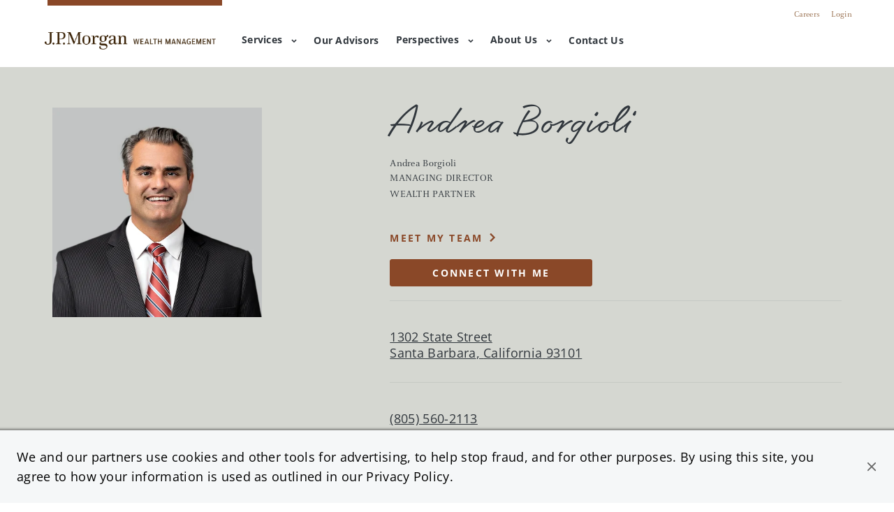

--- FILE ---
content_type: text/html; charset=utf-8
request_url: https://wealthpartners.jpmorgan.com/santa-barbara/the-borgioli-group/andrea-borgioli
body_size: 33642
content:
<!doctype html><html id="yext-html" lang="en"><head><meta http-equiv="Content-Type" content="text/html; charset=utf-8"/><meta http-equiv="X-UA-Compatible" content="IE=edge"><link rel="dns-prefetch" href="//www.yext-pixel.com"><link rel="dns-prefetch" href="//a.cdnmktg.com"><link rel="dns-prefetch" href="//a.mktgcdn.com"><link rel="dns-prefetch" href="//dynl.mktgcdn.com"><link rel="dns-prefetch" href="//dynm.mktgcdn.com"><link rel="dns-prefetch" href="//www.google-analytics.com"><meta name="viewport" content="width=device-width, initial-scale=1, maximum-scale=5"><meta name="format-detection" content="telephone=no"><meta name="description" content="Start a conversation with Andrea Borgioli - J.P. Morgan Wealth Management in Santa Barbara, CA. J.P. Morgan Wealth Advisors are your partner in navigating your financial portfolio."><meta property="og:title" content="Andrea Borgioli - J.P. Morgan Wealth Management | Wealth Partner in Santa Barbara,  CA"><meta property="og:description" content="Start a conversation with Andrea Borgioli - J.P. Morgan Wealth Management in Santa Barbara, CA. J.P. Morgan Wealth Advisors are your partner in navigating your financial portfolio."><meta property="og:image" content="https://wealthpartners.jpmorgan.com/"><meta property="og:type" content="website"><meta property="og:url" content="https://wealthpartners.jpmorgan.com/santa-barbara/the-borgioli-group/andrea-borgioli"><meta name="twitter:card" content="summary"><link rel="canonical" href="https://wealthpartners.jpmorgan.com/santa-barbara/the-borgioli-group/andrea-borgioli" /><title>Andrea Borgioli - J.P. Morgan Wealth Management | Wealth Partner in Santa Barbara,  CA</title><link rel="shortcut icon" href="../../permanent-b0b701/assets/images/favicon.9d5e5d05.ico"><script>window.Yext = (function(Yext){Yext["baseUrl"] = "../../"; return Yext;})(window.Yext || {});</script><script>window.Yext = (function(Yext){Yext["locale"] = "en"; return Yext;})(window.Yext || {});</script><script type="application/json" id="monitoring-data">{"isStaging":false,"siteDomain":"wealthpartners.jpmorgan.com","siteId":28585,"soyTemplateName":"advisor.layout"}</script><script>window.yextAnalyticsEnabled=true;window.enableYextAnalytics=window.enableYextAnalytics||function(){window.yextAnalyticsEnabled=true};</script><meta name="geo.position" content="34.4247191056723;-119.70576617588453"><meta name="geo.placename" content="Santa Barbara,California"><meta name="geo.region" content="US-CA"><script nomodule src="../../permanent-b0b701/i18nBundle_en_es5.eeb5244e.js" defer></script><script crossorigin="use-credentials" type="module" src="../../permanent-b0b701/i18nBundle_en_es6.276c9f74.js"></script><!- webpack-soy-plugin entry="es6/primary/advisor/index" -><script crossorigin="use-credentials" type="module" src="../../permanent-b0b701/node_modules~es6/primary/advisor/index~es6/primary/answers/index~es6/primary/cityList/index~es6/prim~b3ce88da.228406fc.js" defer data-webpack-inline></script><script crossorigin="use-credentials" type="module" src="../../permanent-b0b701/node_modules~es6/primary/advisor/index~es6/primary/cityList/index~es6/primary/four_oh_four/index~es6~2babe873.b02c68cf.js" defer data-webpack-inline></script><style id="index-59b220f1-css">.tns-outer{padding:0!important}.tns-outer [hidden]{display:none!important}.tns-outer [aria-controls],.tns-outer [data-action]{cursor:pointer}.tns-slider{-webkit-transition:all 0s;-moz-transition:all 0s;transition:all 0s}.tns-slider>.tns-item{-webkit-box-sizing:border-box;-moz-box-sizing:border-box;box-sizing:border-box}.tns-horizontal.tns-subpixel{white-space:nowrap}.tns-horizontal.tns-subpixel>.tns-item{display:inline-block;vertical-align:top;white-space:normal}.tns-horizontal.tns-no-subpixel:after{content:"";display:table;clear:both}.tns-horizontal.tns-no-subpixel>.tns-item{float:left}.tns-horizontal.tns-carousel.tns-no-subpixel>.tns-item{margin-right:-100%}.tns-no-calc{position:relative;left:0}.tns-gallery{position:relative;left:0;min-height:1px}.tns-gallery>.tns-item{position:absolute;left:-100%;-webkit-transition:transform 0s,opacity 0s;-moz-transition:transform 0s,opacity 0s;transition:transform 0s,opacity 0s}.tns-gallery>.tns-slide-active{position:relative;left:auto!important}.tns-gallery>.tns-moving{-webkit-transition:all .25s;-moz-transition:all .25s;transition:all .25s}.tns-autowidth{display:inline-block}.tns-lazy-img{-webkit-transition:opacity .6s;-moz-transition:opacity .6s;transition:opacity .6s;opacity:.6}.tns-lazy-img.tns-complete{opacity:1}.tns-ah{-webkit-transition:height 0s;-moz-transition:height 0s;transition:height 0s}.tns-ovh{overflow:hidden}.tns-visually-hidden{position:absolute;left:-10000em}.tns-transparent{opacity:0;visibility:hidden}.tns-fadeIn{opacity:1;filter:alpha(opacity=100);z-index:0}.tns-normal,.tns-fadeOut{opacity:0;filter:alpha(opacity=0);z-index:-1}.tns-vpfix{white-space:nowrap}.tns-vpfix>div,.tns-vpfix>li{display:inline-block}.tns-t-subp2{margin:0 auto;width:310px;position:relative;height:10px;overflow:hidden}.tns-t-ct{width:2333.3333333%;width:-webkit-calc(100% * 70 / 3);width:-moz-calc(100% * 70 / 3);width:calc(100% * 70 / 3);position:absolute;right:0}.tns-t-ct:after{content:"";display:table;clear:both}.tns-t-ct>div{width:1.4285714%;width:-webkit-calc(100% / 70);width:-moz-calc(100% / 70);width:calc(100% / 70);height:10px;float:left}@font-face{font-family:"Open Sans";src:url(../../permanent-b0b701/assets/fonts/OpenSans-Light.846a12ca.ttf) format("truetype");font-weight:300;font-style:normal}@font-face{font-family:"Open Sans";src:url(../../permanent-b0b701/assets/fonts/OpenSans-Regular.d7d7b835.ttf) format("truetype");font-weight:400;font-style:normal}@font-face{font-family:"Open Sans";src:url(../../permanent-b0b701/assets/fonts/OpenSans-Medium.f0cdede0.ttf) format("truetype");font-weight:500;font-style:normal}@font-face{font-family:"Open Sans";src:url(../../permanent-b0b701/assets/fonts/OpenSans-Bold.6e27168f.ttf) format("truetype");font-weight:700;font-style:normal}@font-face{font-family:"WindSong";src:url(../../permanent-b0b701/assets/fonts/WindSong-Regular.834aecce.ttf) format("truetype");font-weight:400;font-style:normal}@font-face{font-family:"WindSong";src:url(../../permanent-b0b701/assets/fonts/WindSong-Medium.5331e7e4.ttf) format("truetype");font-weight:700;font-style:normal}@font-face{font-family:"Celeste OT";src:url(../../permanent-b0b701/assets/fonts/CelesteOT.65d3fecb.otf) format("opentype");font-weight:400;font-style:normal}@font-face{font-family:"Celeste OT";src:url(../../permanent-b0b701/assets/fonts/CelesteOT-Book.fa9fbc39.otf) format("opentype");font-weight:600;font-style:normal}@font-face{font-family:"Celeste OT";src:url(../../permanent-b0b701/assets/fonts/CelesteOT-Bold.69007106.otf) format("opentype");font-weight:700;font-style:normal}@font-face{font-family:"Celeste Pro";src:url(../../permanent-b0b701/assets/fonts/FF-Celeste-Pro.d994ddb2.otf) format("opentype");font-weight:400;font-style:normal}@font-face{font-family:"Celeste Pro";src:url(../../permanent-b0b701/assets/fonts/FF-Celeste-Pro-Bold.4d6b050b.otf) format("opentype");font-weight:700;font-style:normal}@font-face{font-family:"Celeste Pro";src:url(../../permanent-b0b701/assets/fonts/FF-Celeste-Pro-Book.4b35fda7.otf) format("opentype");font-weight:600;font-style:normal}@font-face{font-family:"Partners Script";src:url(../../permanent-b0b701/assets/fonts/Partners-Script.e28b3884.otf) format("opentype"),url(../../permanent-b0b701/assets/fonts/Partners-Script.619e0a54.ttf) format("truetype"),url(../../permanent-b0b701/assets/fonts/Partners-Script.616f809f.woff) format("woff"),url(../../permanent-b0b701/assets/fonts/Partners-Script.12f87e64.woff2) format("woff2");font-weight:400;font-style:normal}@font-face{font-family:"Amplitude";src:url(../../permanent-b0b701/assets/fonts/Amplitude-Regular.6f5b558c.otf) format("opentype");font-weight:400;font-style:normal}@font-face{font-family:"Amplitude";src:url(../../permanent-b0b701/assets/fonts/Amplitude-Medium.617d26ae.otf) format("opentype");font-weight:500;font-style:normal}@font-face{font-family:"Amplitude";src:url(../../permanent-b0b701/assets/fonts/Amplitude-Bold.3edad450.otf) format("opentype");font-weight:700;font-style:normal}@font-face{font-family:"Amplitude";src:url(../../permanent-b0b701/assets/fonts/Amplitude-Light.dcbb6b7d.otf) format("opentype");font-weight:300;font-style:normal}.List{list-style-type:disc;display:block;padding-left:1.25rem;margin-top:1.5em;margin-bottom:1.5em}.List-item{display:list-item}.l-row{display:-webkit-box;display:-ms-flexbox;display:flex;margin-left:-.9375rem;margin-right:-.9375rem}@media (min-width: 48rem){.l-row{margin-left:-.9375rem;margin-right:-.9375rem}}@media (min-width: 62rem){.l-row{margin-left:-.9375rem;margin-right:-.9375rem}}@media (min-width: 80rem){.l-row{margin-left:-.9375rem;margin-right:-.9375rem}}@media (max-width: 47.9375rem){.l-row{-webkit-box-orient:vertical;-webkit-box-direction:normal;-ms-flex-direction:column;flex-direction:column}}@media (min-width: 48rem){.l-row{-ms-flex-wrap:wrap;flex-wrap:wrap}}.l-row-separator{border-bottom:solid .0625rem #222}.l-row-vertical-margin-top{margin-top:1.875rem}.l-row-vertical-margin-top-sm{margin-top:.9375rem}.l-row-vertical-margin-bottom{margin-bottom:1.875rem}.l-row-vertical-margin-bottom-sm{margin-bottom:.9375rem}@media (min-width: 80rem){.l-col-lg-1-up{width:8.3333333333%;padding-left:.9375rem;padding-right:.9375rem}}@media (min-width: 80rem)and (min-width: 48rem)and (max-width: 61.9375rem){.l-col-lg-1-up{padding-left:.9375rem;padding-right:.9375rem}}@media (min-width: 80rem)and (min-width: 62rem)and (max-width: 79.9375rem){.l-col-lg-1-up{padding-left:.9375rem;padding-right:.9375rem}}@media (min-width: 80rem)and (min-width: 80rem){.l-col-lg-1-up{padding-left:.9375rem;padding-right:.9375rem}}@media (min-width: 62rem){.l-col-md-1-up{width:8.3333333333%;padding-left:.9375rem;padding-right:.9375rem}}@media (min-width: 62rem)and (min-width: 48rem)and (max-width: 61.9375rem){.l-col-md-1-up{padding-left:.9375rem;padding-right:.9375rem}}@media (min-width: 62rem)and (min-width: 62rem)and (max-width: 79.9375rem){.l-col-md-1-up{padding-left:.9375rem;padding-right:.9375rem}}@media (min-width: 62rem)and (min-width: 80rem){.l-col-md-1-up{padding-left:.9375rem;padding-right:.9375rem}}@media (min-width: 48rem){.l-col-sm-1-up{width:8.3333333333%;padding-left:.9375rem;padding-right:.9375rem}}@media (min-width: 48rem)and (min-width: 48rem)and (max-width: 61.9375rem){.l-col-sm-1-up{padding-left:.9375rem;padding-right:.9375rem}}@media (min-width: 48rem)and (min-width: 62rem)and (max-width: 79.9375rem){.l-col-sm-1-up{padding-left:.9375rem;padding-right:.9375rem}}@media (min-width: 48rem)and (min-width: 80rem){.l-col-sm-1-up{padding-left:.9375rem;padding-right:.9375rem}}@media (max-width: 79.9375rem){.l-col-md-1-down{width:8.3333333333%;padding-left:.9375rem;padding-right:.9375rem}}@media (max-width: 79.9375rem)and (min-width: 48rem)and (max-width: 61.9375rem){.l-col-md-1-down{padding-left:.9375rem;padding-right:.9375rem}}@media (max-width: 79.9375rem)and (min-width: 62rem)and (max-width: 79.9375rem){.l-col-md-1-down{padding-left:.9375rem;padding-right:.9375rem}}@media (max-width: 79.9375rem)and (min-width: 80rem){.l-col-md-1-down{padding-left:.9375rem;padding-right:.9375rem}}@media (max-width: 61.9375rem){.l-col-sm-1-down{width:8.3333333333%;padding-left:.9375rem;padding-right:.9375rem}}@media (max-width: 61.9375rem)and (min-width: 48rem)and (max-width: 61.9375rem){.l-col-sm-1-down{padding-left:.9375rem;padding-right:.9375rem}}@media (max-width: 61.9375rem)and (min-width: 62rem)and (max-width: 79.9375rem){.l-col-sm-1-down{padding-left:.9375rem;padding-right:.9375rem}}@media (max-width: 61.9375rem)and (min-width: 80rem){.l-col-sm-1-down{padding-left:.9375rem;padding-right:.9375rem}}@media (max-width: 47.9375rem){.l-col-xs-1-down{width:8.3333333333%;padding-left:.9375rem;padding-right:.9375rem}}@media (max-width: 47.9375rem)and (min-width: 48rem)and (max-width: 61.9375rem){.l-col-xs-1-down{padding-left:.9375rem;padding-right:.9375rem}}@media (max-width: 47.9375rem)and (min-width: 62rem)and (max-width: 79.9375rem){.l-col-xs-1-down{padding-left:.9375rem;padding-right:.9375rem}}@media (max-width: 47.9375rem)and (min-width: 80rem){.l-col-xs-1-down{padding-left:.9375rem;padding-right:.9375rem}}@media (min-width: 80rem){.l-col-lg-2-up{width:16.6666666667%;padding-left:.9375rem;padding-right:.9375rem}}@media (min-width: 80rem)and (min-width: 48rem)and (max-width: 61.9375rem){.l-col-lg-2-up{padding-left:.9375rem;padding-right:.9375rem}}@media (min-width: 80rem)and (min-width: 62rem)and (max-width: 79.9375rem){.l-col-lg-2-up{padding-left:.9375rem;padding-right:.9375rem}}@media (min-width: 80rem)and (min-width: 80rem){.l-col-lg-2-up{padding-left:.9375rem;padding-right:.9375rem}}@media (min-width: 62rem){.l-col-md-2-up{width:16.6666666667%;padding-left:.9375rem;padding-right:.9375rem}}@media (min-width: 62rem)and (min-width: 48rem)and (max-width: 61.9375rem){.l-col-md-2-up{padding-left:.9375rem;padding-right:.9375rem}}@media (min-width: 62rem)and (min-width: 62rem)and (max-width: 79.9375rem){.l-col-md-2-up{padding-left:.9375rem;padding-right:.9375rem}}@media (min-width: 62rem)and (min-width: 80rem){.l-col-md-2-up{padding-left:.9375rem;padding-right:.9375rem}}@media (min-width: 48rem){.l-col-sm-2-up{width:16.6666666667%;padding-left:.9375rem;padding-right:.9375rem}}@media (min-width: 48rem)and (min-width: 48rem)and (max-width: 61.9375rem){.l-col-sm-2-up{padding-left:.9375rem;padding-right:.9375rem}}@media (min-width: 48rem)and (min-width: 62rem)and (max-width: 79.9375rem){.l-col-sm-2-up{padding-left:.9375rem;padding-right:.9375rem}}@media (min-width: 48rem)and (min-width: 80rem){.l-col-sm-2-up{padding-left:.9375rem;padding-right:.9375rem}}@media (max-width: 79.9375rem){.l-col-md-2-down{width:16.6666666667%;padding-left:.9375rem;padding-right:.9375rem}}@media (max-width: 79.9375rem)and (min-width: 48rem)and (max-width: 61.9375rem){.l-col-md-2-down{padding-left:.9375rem;padding-right:.9375rem}}@media (max-width: 79.9375rem)and (min-width: 62rem)and (max-width: 79.9375rem){.l-col-md-2-down{padding-left:.9375rem;padding-right:.9375rem}}@media (max-width: 79.9375rem)and (min-width: 80rem){.l-col-md-2-down{padding-left:.9375rem;padding-right:.9375rem}}@media (max-width: 61.9375rem){.l-col-sm-2-down{width:16.6666666667%;padding-left:.9375rem;padding-right:.9375rem}}@media (max-width: 61.9375rem)and (min-width: 48rem)and (max-width: 61.9375rem){.l-col-sm-2-down{padding-left:.9375rem;padding-right:.9375rem}}@media (max-width: 61.9375rem)and (min-width: 62rem)and (max-width: 79.9375rem){.l-col-sm-2-down{padding-left:.9375rem;padding-right:.9375rem}}@media (max-width: 61.9375rem)and (min-width: 80rem){.l-col-sm-2-down{padding-left:.9375rem;padding-right:.9375rem}}@media (max-width: 47.9375rem){.l-col-xs-2-down{width:16.6666666667%;padding-left:.9375rem;padding-right:.9375rem}}@media (max-width: 47.9375rem)and (min-width: 48rem)and (max-width: 61.9375rem){.l-col-xs-2-down{padding-left:.9375rem;padding-right:.9375rem}}@media (max-width: 47.9375rem)and (min-width: 62rem)and (max-width: 79.9375rem){.l-col-xs-2-down{padding-left:.9375rem;padding-right:.9375rem}}@media (max-width: 47.9375rem)and (min-width: 80rem){.l-col-xs-2-down{padding-left:.9375rem;padding-right:.9375rem}}@media (min-width: 80rem){.l-col-lg-3-up{width:25%;padding-left:.9375rem;padding-right:.9375rem}}@media (min-width: 80rem)and (min-width: 48rem)and (max-width: 61.9375rem){.l-col-lg-3-up{padding-left:.9375rem;padding-right:.9375rem}}@media (min-width: 80rem)and (min-width: 62rem)and (max-width: 79.9375rem){.l-col-lg-3-up{padding-left:.9375rem;padding-right:.9375rem}}@media (min-width: 80rem)and (min-width: 80rem){.l-col-lg-3-up{padding-left:.9375rem;padding-right:.9375rem}}@media (min-width: 62rem){.l-col-md-3-up{width:25%;padding-left:.9375rem;padding-right:.9375rem}}@media (min-width: 62rem)and (min-width: 48rem)and (max-width: 61.9375rem){.l-col-md-3-up{padding-left:.9375rem;padding-right:.9375rem}}@media (min-width: 62rem)and (min-width: 62rem)and (max-width: 79.9375rem){.l-col-md-3-up{padding-left:.9375rem;padding-right:.9375rem}}@media (min-width: 62rem)and (min-width: 80rem){.l-col-md-3-up{padding-left:.9375rem;padding-right:.9375rem}}@media (min-width: 48rem){.l-col-sm-3-up{width:25%;padding-left:.9375rem;padding-right:.9375rem}}@media (min-width: 48rem)and (min-width: 48rem)and (max-width: 61.9375rem){.l-col-sm-3-up{padding-left:.9375rem;padding-right:.9375rem}}@media (min-width: 48rem)and (min-width: 62rem)and (max-width: 79.9375rem){.l-col-sm-3-up{padding-left:.9375rem;padding-right:.9375rem}}@media (min-width: 48rem)and (min-width: 80rem){.l-col-sm-3-up{padding-left:.9375rem;padding-right:.9375rem}}@media (max-width: 79.9375rem){.l-col-md-3-down{width:25%;padding-left:.9375rem;padding-right:.9375rem}}@media (max-width: 79.9375rem)and (min-width: 48rem)and (max-width: 61.9375rem){.l-col-md-3-down{padding-left:.9375rem;padding-right:.9375rem}}@media (max-width: 79.9375rem)and (min-width: 62rem)and (max-width: 79.9375rem){.l-col-md-3-down{padding-left:.9375rem;padding-right:.9375rem}}@media (max-width: 79.9375rem)and (min-width: 80rem){.l-col-md-3-down{padding-left:.9375rem;padding-right:.9375rem}}@media (max-width: 61.9375rem){.l-col-sm-3-down{width:25%;padding-left:.9375rem;padding-right:.9375rem}}@media (max-width: 61.9375rem)and (min-width: 48rem)and (max-width: 61.9375rem){.l-col-sm-3-down{padding-left:.9375rem;padding-right:.9375rem}}@media (max-width: 61.9375rem)and (min-width: 62rem)and (max-width: 79.9375rem){.l-col-sm-3-down{padding-left:.9375rem;padding-right:.9375rem}}@media (max-width: 61.9375rem)and (min-width: 80rem){.l-col-sm-3-down{padding-left:.9375rem;padding-right:.9375rem}}@media (max-width: 47.9375rem){.l-col-xs-3-down{width:25%;padding-left:.9375rem;padding-right:.9375rem}}@media (max-width: 47.9375rem)and (min-width: 48rem)and (max-width: 61.9375rem){.l-col-xs-3-down{padding-left:.9375rem;padding-right:.9375rem}}@media (max-width: 47.9375rem)and (min-width: 62rem)and (max-width: 79.9375rem){.l-col-xs-3-down{padding-left:.9375rem;padding-right:.9375rem}}@media (max-width: 47.9375rem)and (min-width: 80rem){.l-col-xs-3-down{padding-left:.9375rem;padding-right:.9375rem}}@media (min-width: 80rem){.l-col-lg-4-up{width:33.3333333333%;padding-left:.9375rem;padding-right:.9375rem}}@media (min-width: 80rem)and (min-width: 48rem)and (max-width: 61.9375rem){.l-col-lg-4-up{padding-left:.9375rem;padding-right:.9375rem}}@media (min-width: 80rem)and (min-width: 62rem)and (max-width: 79.9375rem){.l-col-lg-4-up{padding-left:.9375rem;padding-right:.9375rem}}@media (min-width: 80rem)and (min-width: 80rem){.l-col-lg-4-up{padding-left:.9375rem;padding-right:.9375rem}}@media (min-width: 62rem){.l-col-md-4-up{width:33.3333333333%;padding-left:.9375rem;padding-right:.9375rem}}@media (min-width: 62rem)and (min-width: 48rem)and (max-width: 61.9375rem){.l-col-md-4-up{padding-left:.9375rem;padding-right:.9375rem}}@media (min-width: 62rem)and (min-width: 62rem)and (max-width: 79.9375rem){.l-col-md-4-up{padding-left:.9375rem;padding-right:.9375rem}}@media (min-width: 62rem)and (min-width: 80rem){.l-col-md-4-up{padding-left:.9375rem;padding-right:.9375rem}}@media (min-width: 48rem){.l-col-sm-4-up{width:33.3333333333%;padding-left:.9375rem;padding-right:.9375rem}}@media (min-width: 48rem)and (min-width: 48rem)and (max-width: 61.9375rem){.l-col-sm-4-up{padding-left:.9375rem;padding-right:.9375rem}}@media (min-width: 48rem)and (min-width: 62rem)and (max-width: 79.9375rem){.l-col-sm-4-up{padding-left:.9375rem;padding-right:.9375rem}}@media (min-width: 48rem)and (min-width: 80rem){.l-col-sm-4-up{padding-left:.9375rem;padding-right:.9375rem}}@media (max-width: 79.9375rem){.l-col-md-4-down{width:33.3333333333%;padding-left:.9375rem;padding-right:.9375rem}}@media (max-width: 79.9375rem)and (min-width: 48rem)and (max-width: 61.9375rem){.l-col-md-4-down{padding-left:.9375rem;padding-right:.9375rem}}@media (max-width: 79.9375rem)and (min-width: 62rem)and (max-width: 79.9375rem){.l-col-md-4-down{padding-left:.9375rem;padding-right:.9375rem}}@media (max-width: 79.9375rem)and (min-width: 80rem){.l-col-md-4-down{padding-left:.9375rem;padding-right:.9375rem}}@media (max-width: 61.9375rem){.l-col-sm-4-down{width:33.3333333333%;padding-left:.9375rem;padding-right:.9375rem}}@media (max-width: 61.9375rem)and (min-width: 48rem)and (max-width: 61.9375rem){.l-col-sm-4-down{padding-left:.9375rem;padding-right:.9375rem}}@media (max-width: 61.9375rem)and (min-width: 62rem)and (max-width: 79.9375rem){.l-col-sm-4-down{padding-left:.9375rem;padding-right:.9375rem}}@media (max-width: 61.9375rem)and (min-width: 80rem){.l-col-sm-4-down{padding-left:.9375rem;padding-right:.9375rem}}@media (max-width: 47.9375rem){.l-col-xs-4-down{width:33.3333333333%;padding-left:.9375rem;padding-right:.9375rem}}@media (max-width: 47.9375rem)and (min-width: 48rem)and (max-width: 61.9375rem){.l-col-xs-4-down{padding-left:.9375rem;padding-right:.9375rem}}@media (max-width: 47.9375rem)and (min-width: 62rem)and (max-width: 79.9375rem){.l-col-xs-4-down{padding-left:.9375rem;padding-right:.9375rem}}@media (max-width: 47.9375rem)and (min-width: 80rem){.l-col-xs-4-down{padding-left:.9375rem;padding-right:.9375rem}}@media (min-width: 80rem){.l-col-lg-5-up{width:41.6666666667%;padding-left:.9375rem;padding-right:.9375rem}}@media (min-width: 80rem)and (min-width: 48rem)and (max-width: 61.9375rem){.l-col-lg-5-up{padding-left:.9375rem;padding-right:.9375rem}}@media (min-width: 80rem)and (min-width: 62rem)and (max-width: 79.9375rem){.l-col-lg-5-up{padding-left:.9375rem;padding-right:.9375rem}}@media (min-width: 80rem)and (min-width: 80rem){.l-col-lg-5-up{padding-left:.9375rem;padding-right:.9375rem}}@media (min-width: 62rem){.l-col-md-5-up{width:41.6666666667%;padding-left:.9375rem;padding-right:.9375rem}}@media (min-width: 62rem)and (min-width: 48rem)and (max-width: 61.9375rem){.l-col-md-5-up{padding-left:.9375rem;padding-right:.9375rem}}@media (min-width: 62rem)and (min-width: 62rem)and (max-width: 79.9375rem){.l-col-md-5-up{padding-left:.9375rem;padding-right:.9375rem}}@media (min-width: 62rem)and (min-width: 80rem){.l-col-md-5-up{padding-left:.9375rem;padding-right:.9375rem}}@media (min-width: 48rem){.l-col-sm-5-up{width:41.6666666667%;padding-left:.9375rem;padding-right:.9375rem}}@media (min-width: 48rem)and (min-width: 48rem)and (max-width: 61.9375rem){.l-col-sm-5-up{padding-left:.9375rem;padding-right:.9375rem}}@media (min-width: 48rem)and (min-width: 62rem)and (max-width: 79.9375rem){.l-col-sm-5-up{padding-left:.9375rem;padding-right:.9375rem}}@media (min-width: 48rem)and (min-width: 80rem){.l-col-sm-5-up{padding-left:.9375rem;padding-right:.9375rem}}@media (max-width: 79.9375rem){.l-col-md-5-down{width:41.6666666667%;padding-left:.9375rem;padding-right:.9375rem}}@media (max-width: 79.9375rem)and (min-width: 48rem)and (max-width: 61.9375rem){.l-col-md-5-down{padding-left:.9375rem;padding-right:.9375rem}}@media (max-width: 79.9375rem)and (min-width: 62rem)and (max-width: 79.9375rem){.l-col-md-5-down{padding-left:.9375rem;padding-right:.9375rem}}@media (max-width: 79.9375rem)and (min-width: 80rem){.l-col-md-5-down{padding-left:.9375rem;padding-right:.9375rem}}@media (max-width: 61.9375rem){.l-col-sm-5-down{width:41.6666666667%;padding-left:.9375rem;padding-right:.9375rem}}@media (max-width: 61.9375rem)and (min-width: 48rem)and (max-width: 61.9375rem){.l-col-sm-5-down{padding-left:.9375rem;padding-right:.9375rem}}@media (max-width: 61.9375rem)and (min-width: 62rem)and (max-width: 79.9375rem){.l-col-sm-5-down{padding-left:.9375rem;padding-right:.9375rem}}@media (max-width: 61.9375rem)and (min-width: 80rem){.l-col-sm-5-down{padding-left:.9375rem;padding-right:.9375rem}}@media (max-width: 47.9375rem){.l-col-xs-5-down{width:41.6666666667%;padding-left:.9375rem;padding-right:.9375rem}}@media (max-width: 47.9375rem)and (min-width: 48rem)and (max-width: 61.9375rem){.l-col-xs-5-down{padding-left:.9375rem;padding-right:.9375rem}}@media (max-width: 47.9375rem)and (min-width: 62rem)and (max-width: 79.9375rem){.l-col-xs-5-down{padding-left:.9375rem;padding-right:.9375rem}}@media (max-width: 47.9375rem)and (min-width: 80rem){.l-col-xs-5-down{padding-left:.9375rem;padding-right:.9375rem}}@media (min-width: 80rem){.l-col-lg-6-up{width:50%;padding-left:.9375rem;padding-right:.9375rem}}@media (min-width: 80rem)and (min-width: 48rem)and (max-width: 61.9375rem){.l-col-lg-6-up{padding-left:.9375rem;padding-right:.9375rem}}@media (min-width: 80rem)and (min-width: 62rem)and (max-width: 79.9375rem){.l-col-lg-6-up{padding-left:.9375rem;padding-right:.9375rem}}@media (min-width: 80rem)and (min-width: 80rem){.l-col-lg-6-up{padding-left:.9375rem;padding-right:.9375rem}}@media (min-width: 62rem){.l-col-md-6-up{width:50%;padding-left:.9375rem;padding-right:.9375rem}}@media (min-width: 62rem)and (min-width: 48rem)and (max-width: 61.9375rem){.l-col-md-6-up{padding-left:.9375rem;padding-right:.9375rem}}@media (min-width: 62rem)and (min-width: 62rem)and (max-width: 79.9375rem){.l-col-md-6-up{padding-left:.9375rem;padding-right:.9375rem}}@media (min-width: 62rem)and (min-width: 80rem){.l-col-md-6-up{padding-left:.9375rem;padding-right:.9375rem}}@media (min-width: 48rem){.l-col-sm-6-up{width:50%;padding-left:.9375rem;padding-right:.9375rem}}@media (min-width: 48rem)and (min-width: 48rem)and (max-width: 61.9375rem){.l-col-sm-6-up{padding-left:.9375rem;padding-right:.9375rem}}@media (min-width: 48rem)and (min-width: 62rem)and (max-width: 79.9375rem){.l-col-sm-6-up{padding-left:.9375rem;padding-right:.9375rem}}@media (min-width: 48rem)and (min-width: 80rem){.l-col-sm-6-up{padding-left:.9375rem;padding-right:.9375rem}}@media (max-width: 79.9375rem){.l-col-md-6-down{width:50%;padding-left:.9375rem;padding-right:.9375rem}}@media (max-width: 79.9375rem)and (min-width: 48rem)and (max-width: 61.9375rem){.l-col-md-6-down{padding-left:.9375rem;padding-right:.9375rem}}@media (max-width: 79.9375rem)and (min-width: 62rem)and (max-width: 79.9375rem){.l-col-md-6-down{padding-left:.9375rem;padding-right:.9375rem}}@media (max-width: 79.9375rem)and (min-width: 80rem){.l-col-md-6-down{padding-left:.9375rem;padding-right:.9375rem}}@media (max-width: 61.9375rem){.l-col-sm-6-down{width:50%;padding-left:.9375rem;padding-right:.9375rem}}@media (max-width: 61.9375rem)and (min-width: 48rem)and (max-width: 61.9375rem){.l-col-sm-6-down{padding-left:.9375rem;padding-right:.9375rem}}@media (max-width: 61.9375rem)and (min-width: 62rem)and (max-width: 79.9375rem){.l-col-sm-6-down{padding-left:.9375rem;padding-right:.9375rem}}@media (max-width: 61.9375rem)and (min-width: 80rem){.l-col-sm-6-down{padding-left:.9375rem;padding-right:.9375rem}}@media (max-width: 47.9375rem){.l-col-xs-6-down{width:50%;padding-left:.9375rem;padding-right:.9375rem}}@media (max-width: 47.9375rem)and (min-width: 48rem)and (max-width: 61.9375rem){.l-col-xs-6-down{padding-left:.9375rem;padding-right:.9375rem}}@media (max-width: 47.9375rem)and (min-width: 62rem)and (max-width: 79.9375rem){.l-col-xs-6-down{padding-left:.9375rem;padding-right:.9375rem}}@media (max-width: 47.9375rem)and (min-width: 80rem){.l-col-xs-6-down{padding-left:.9375rem;padding-right:.9375rem}}@media (min-width: 80rem){.l-col-lg-7-up{width:58.3333333333%;padding-left:.9375rem;padding-right:.9375rem}}@media (min-width: 80rem)and (min-width: 48rem)and (max-width: 61.9375rem){.l-col-lg-7-up{padding-left:.9375rem;padding-right:.9375rem}}@media (min-width: 80rem)and (min-width: 62rem)and (max-width: 79.9375rem){.l-col-lg-7-up{padding-left:.9375rem;padding-right:.9375rem}}@media (min-width: 80rem)and (min-width: 80rem){.l-col-lg-7-up{padding-left:.9375rem;padding-right:.9375rem}}@media (min-width: 62rem){.l-col-md-7-up{width:58.3333333333%;padding-left:.9375rem;padding-right:.9375rem}}@media (min-width: 62rem)and (min-width: 48rem)and (max-width: 61.9375rem){.l-col-md-7-up{padding-left:.9375rem;padding-right:.9375rem}}@media (min-width: 62rem)and (min-width: 62rem)and (max-width: 79.9375rem){.l-col-md-7-up{padding-left:.9375rem;padding-right:.9375rem}}@media (min-width: 62rem)and (min-width: 80rem){.l-col-md-7-up{padding-left:.9375rem;padding-right:.9375rem}}@media (min-width: 48rem){.l-col-sm-7-up{width:58.3333333333%;padding-left:.9375rem;padding-right:.9375rem}}@media (min-width: 48rem)and (min-width: 48rem)and (max-width: 61.9375rem){.l-col-sm-7-up{padding-left:.9375rem;padding-right:.9375rem}}@media (min-width: 48rem)and (min-width: 62rem)and (max-width: 79.9375rem){.l-col-sm-7-up{padding-left:.9375rem;padding-right:.9375rem}}@media (min-width: 48rem)and (min-width: 80rem){.l-col-sm-7-up{padding-left:.9375rem;padding-right:.9375rem}}@media (max-width: 79.9375rem){.l-col-md-7-down{width:58.3333333333%;padding-left:.9375rem;padding-right:.9375rem}}@media (max-width: 79.9375rem)and (min-width: 48rem)and (max-width: 61.9375rem){.l-col-md-7-down{padding-left:.9375rem;padding-right:.9375rem}}@media (max-width: 79.9375rem)and (min-width: 62rem)and (max-width: 79.9375rem){.l-col-md-7-down{padding-left:.9375rem;padding-right:.9375rem}}@media (max-width: 79.9375rem)and (min-width: 80rem){.l-col-md-7-down{padding-left:.9375rem;padding-right:.9375rem}}@media (max-width: 61.9375rem){.l-col-sm-7-down{width:58.3333333333%;padding-left:.9375rem;padding-right:.9375rem}}@media (max-width: 61.9375rem)and (min-width: 48rem)and (max-width: 61.9375rem){.l-col-sm-7-down{padding-left:.9375rem;padding-right:.9375rem}}@media (max-width: 61.9375rem)and (min-width: 62rem)and (max-width: 79.9375rem){.l-col-sm-7-down{padding-left:.9375rem;padding-right:.9375rem}}@media (max-width: 61.9375rem)and (min-width: 80rem){.l-col-sm-7-down{padding-left:.9375rem;padding-right:.9375rem}}@media (max-width: 47.9375rem){.l-col-xs-7-down{width:58.3333333333%;padding-left:.9375rem;padding-right:.9375rem}}@media (max-width: 47.9375rem)and (min-width: 48rem)and (max-width: 61.9375rem){.l-col-xs-7-down{padding-left:.9375rem;padding-right:.9375rem}}@media (max-width: 47.9375rem)and (min-width: 62rem)and (max-width: 79.9375rem){.l-col-xs-7-down{padding-left:.9375rem;padding-right:.9375rem}}@media (max-width: 47.9375rem)and (min-width: 80rem){.l-col-xs-7-down{padding-left:.9375rem;padding-right:.9375rem}}@media (min-width: 80rem){.l-col-lg-8-up{width:66.6666666667%;padding-left:.9375rem;padding-right:.9375rem}}@media (min-width: 80rem)and (min-width: 48rem)and (max-width: 61.9375rem){.l-col-lg-8-up{padding-left:.9375rem;padding-right:.9375rem}}@media (min-width: 80rem)and (min-width: 62rem)and (max-width: 79.9375rem){.l-col-lg-8-up{padding-left:.9375rem;padding-right:.9375rem}}@media (min-width: 80rem)and (min-width: 80rem){.l-col-lg-8-up{padding-left:.9375rem;padding-right:.9375rem}}@media (min-width: 62rem){.l-col-md-8-up{width:66.6666666667%;padding-left:.9375rem;padding-right:.9375rem}}@media (min-width: 62rem)and (min-width: 48rem)and (max-width: 61.9375rem){.l-col-md-8-up{padding-left:.9375rem;padding-right:.9375rem}}@media (min-width: 62rem)and (min-width: 62rem)and (max-width: 79.9375rem){.l-col-md-8-up{padding-left:.9375rem;padding-right:.9375rem}}@media (min-width: 62rem)and (min-width: 80rem){.l-col-md-8-up{padding-left:.9375rem;padding-right:.9375rem}}@media (min-width: 48rem){.l-col-sm-8-up{width:66.6666666667%;padding-left:.9375rem;padding-right:.9375rem}}@media (min-width: 48rem)and (min-width: 48rem)and (max-width: 61.9375rem){.l-col-sm-8-up{padding-left:.9375rem;padding-right:.9375rem}}@media (min-width: 48rem)and (min-width: 62rem)and (max-width: 79.9375rem){.l-col-sm-8-up{padding-left:.9375rem;padding-right:.9375rem}}@media (min-width: 48rem)and (min-width: 80rem){.l-col-sm-8-up{padding-left:.9375rem;padding-right:.9375rem}}@media (max-width: 79.9375rem){.l-col-md-8-down{width:66.6666666667%;padding-left:.9375rem;padding-right:.9375rem}}@media (max-width: 79.9375rem)and (min-width: 48rem)and (max-width: 61.9375rem){.l-col-md-8-down{padding-left:.9375rem;padding-right:.9375rem}}@media (max-width: 79.9375rem)and (min-width: 62rem)and (max-width: 79.9375rem){.l-col-md-8-down{padding-left:.9375rem;padding-right:.9375rem}}@media (max-width: 79.9375rem)and (min-width: 80rem){.l-col-md-8-down{padding-left:.9375rem;padding-right:.9375rem}}@media (max-width: 61.9375rem){.l-col-sm-8-down{width:66.6666666667%;padding-left:.9375rem;padding-right:.9375rem}}@media (max-width: 61.9375rem)and (min-width: 48rem)and (max-width: 61.9375rem){.l-col-sm-8-down{padding-left:.9375rem;padding-right:.9375rem}}@media (max-width: 61.9375rem)and (min-width: 62rem)and (max-width: 79.9375rem){.l-col-sm-8-down{padding-left:.9375rem;padding-right:.9375rem}}@media (max-width: 61.9375rem)and (min-width: 80rem){.l-col-sm-8-down{padding-left:.9375rem;padding-right:.9375rem}}@media (max-width: 47.9375rem){.l-col-xs-8-down{width:66.6666666667%;padding-left:.9375rem;padding-right:.9375rem}}@media (max-width: 47.9375rem)and (min-width: 48rem)and (max-width: 61.9375rem){.l-col-xs-8-down{padding-left:.9375rem;padding-right:.9375rem}}@media (max-width: 47.9375rem)and (min-width: 62rem)and (max-width: 79.9375rem){.l-col-xs-8-down{padding-left:.9375rem;padding-right:.9375rem}}@media (max-width: 47.9375rem)and (min-width: 80rem){.l-col-xs-8-down{padding-left:.9375rem;padding-right:.9375rem}}@media (min-width: 80rem){.l-col-lg-9-up{width:75%;padding-left:.9375rem;padding-right:.9375rem}}@media (min-width: 80rem)and (min-width: 48rem)and (max-width: 61.9375rem){.l-col-lg-9-up{padding-left:.9375rem;padding-right:.9375rem}}@media (min-width: 80rem)and (min-width: 62rem)and (max-width: 79.9375rem){.l-col-lg-9-up{padding-left:.9375rem;padding-right:.9375rem}}@media (min-width: 80rem)and (min-width: 80rem){.l-col-lg-9-up{padding-left:.9375rem;padding-right:.9375rem}}@media (min-width: 62rem){.l-col-md-9-up{width:75%;padding-left:.9375rem;padding-right:.9375rem}}@media (min-width: 62rem)and (min-width: 48rem)and (max-width: 61.9375rem){.l-col-md-9-up{padding-left:.9375rem;padding-right:.9375rem}}@media (min-width: 62rem)and (min-width: 62rem)and (max-width: 79.9375rem){.l-col-md-9-up{padding-left:.9375rem;padding-right:.9375rem}}@media (min-width: 62rem)and (min-width: 80rem){.l-col-md-9-up{padding-left:.9375rem;padding-right:.9375rem}}@media (min-width: 48rem){.l-col-sm-9-up{width:75%;padding-left:.9375rem;padding-right:.9375rem}}@media (min-width: 48rem)and (min-width: 48rem)and (max-width: 61.9375rem){.l-col-sm-9-up{padding-left:.9375rem;padding-right:.9375rem}}@media (min-width: 48rem)and (min-width: 62rem)and (max-width: 79.9375rem){.l-col-sm-9-up{padding-left:.9375rem;padding-right:.9375rem}}@media (min-width: 48rem)and (min-width: 80rem){.l-col-sm-9-up{padding-left:.9375rem;padding-right:.9375rem}}@media (max-width: 79.9375rem){.l-col-md-9-down{width:75%;padding-left:.9375rem;padding-right:.9375rem}}@media (max-width: 79.9375rem)and (min-width: 48rem)and (max-width: 61.9375rem){.l-col-md-9-down{padding-left:.9375rem;padding-right:.9375rem}}@media (max-width: 79.9375rem)and (min-width: 62rem)and (max-width: 79.9375rem){.l-col-md-9-down{padding-left:.9375rem;padding-right:.9375rem}}@media (max-width: 79.9375rem)and (min-width: 80rem){.l-col-md-9-down{padding-left:.9375rem;padding-right:.9375rem}}@media (max-width: 61.9375rem){.l-col-sm-9-down{width:75%;padding-left:.9375rem;padding-right:.9375rem}}@media (max-width: 61.9375rem)and (min-width: 48rem)and (max-width: 61.9375rem){.l-col-sm-9-down{padding-left:.9375rem;padding-right:.9375rem}}@media (max-width: 61.9375rem)and (min-width: 62rem)and (max-width: 79.9375rem){.l-col-sm-9-down{padding-left:.9375rem;padding-right:.9375rem}}@media (max-width: 61.9375rem)and (min-width: 80rem){.l-col-sm-9-down{padding-left:.9375rem;padding-right:.9375rem}}@media (max-width: 47.9375rem){.l-col-xs-9-down{width:75%;padding-left:.9375rem;padding-right:.9375rem}}@media (max-width: 47.9375rem)and (min-width: 48rem)and (max-width: 61.9375rem){.l-col-xs-9-down{padding-left:.9375rem;padding-right:.9375rem}}@media (max-width: 47.9375rem)and (min-width: 62rem)and (max-width: 79.9375rem){.l-col-xs-9-down{padding-left:.9375rem;padding-right:.9375rem}}@media (max-width: 47.9375rem)and (min-width: 80rem){.l-col-xs-9-down{padding-left:.9375rem;padding-right:.9375rem}}@media (min-width: 80rem){.l-col-lg-10-up{width:83.3333333333%;padding-left:.9375rem;padding-right:.9375rem}}@media (min-width: 80rem)and (min-width: 48rem)and (max-width: 61.9375rem){.l-col-lg-10-up{padding-left:.9375rem;padding-right:.9375rem}}@media (min-width: 80rem)and (min-width: 62rem)and (max-width: 79.9375rem){.l-col-lg-10-up{padding-left:.9375rem;padding-right:.9375rem}}@media (min-width: 80rem)and (min-width: 80rem){.l-col-lg-10-up{padding-left:.9375rem;padding-right:.9375rem}}@media (min-width: 62rem){.l-col-md-10-up{width:83.3333333333%;padding-left:.9375rem;padding-right:.9375rem}}@media (min-width: 62rem)and (min-width: 48rem)and (max-width: 61.9375rem){.l-col-md-10-up{padding-left:.9375rem;padding-right:.9375rem}}@media (min-width: 62rem)and (min-width: 62rem)and (max-width: 79.9375rem){.l-col-md-10-up{padding-left:.9375rem;padding-right:.9375rem}}@media (min-width: 62rem)and (min-width: 80rem){.l-col-md-10-up{padding-left:.9375rem;padding-right:.9375rem}}@media (min-width: 48rem){.l-col-sm-10-up{width:83.3333333333%;padding-left:.9375rem;padding-right:.9375rem}}@media (min-width: 48rem)and (min-width: 48rem)and (max-width: 61.9375rem){.l-col-sm-10-up{padding-left:.9375rem;padding-right:.9375rem}}@media (min-width: 48rem)and (min-width: 62rem)and (max-width: 79.9375rem){.l-col-sm-10-up{padding-left:.9375rem;padding-right:.9375rem}}@media (min-width: 48rem)and (min-width: 80rem){.l-col-sm-10-up{padding-left:.9375rem;padding-right:.9375rem}}@media (max-width: 79.9375rem){.l-col-md-10-down{width:83.3333333333%;padding-left:.9375rem;padding-right:.9375rem}}@media (max-width: 79.9375rem)and (min-width: 48rem)and (max-width: 61.9375rem){.l-col-md-10-down{padding-left:.9375rem;padding-right:.9375rem}}@media (max-width: 79.9375rem)and (min-width: 62rem)and (max-width: 79.9375rem){.l-col-md-10-down{padding-left:.9375rem;padding-right:.9375rem}}@media (max-width: 79.9375rem)and (min-width: 80rem){.l-col-md-10-down{padding-left:.9375rem;padding-right:.9375rem}}@media (max-width: 61.9375rem){.l-col-sm-10-down{width:83.3333333333%;padding-left:.9375rem;padding-right:.9375rem}}@media (max-width: 61.9375rem)and (min-width: 48rem)and (max-width: 61.9375rem){.l-col-sm-10-down{padding-left:.9375rem;padding-right:.9375rem}}@media (max-width: 61.9375rem)and (min-width: 62rem)and (max-width: 79.9375rem){.l-col-sm-10-down{padding-left:.9375rem;padding-right:.9375rem}}@media (max-width: 61.9375rem)and (min-width: 80rem){.l-col-sm-10-down{padding-left:.9375rem;padding-right:.9375rem}}@media (max-width: 47.9375rem){.l-col-xs-10-down{width:83.3333333333%;padding-left:.9375rem;padding-right:.9375rem}}@media (max-width: 47.9375rem)and (min-width: 48rem)and (max-width: 61.9375rem){.l-col-xs-10-down{padding-left:.9375rem;padding-right:.9375rem}}@media (max-width: 47.9375rem)and (min-width: 62rem)and (max-width: 79.9375rem){.l-col-xs-10-down{padding-left:.9375rem;padding-right:.9375rem}}@media (max-width: 47.9375rem)and (min-width: 80rem){.l-col-xs-10-down{padding-left:.9375rem;padding-right:.9375rem}}@media (min-width: 80rem){.l-col-lg-11-up{width:91.6666666667%;padding-left:.9375rem;padding-right:.9375rem}}@media (min-width: 80rem)and (min-width: 48rem)and (max-width: 61.9375rem){.l-col-lg-11-up{padding-left:.9375rem;padding-right:.9375rem}}@media (min-width: 80rem)and (min-width: 62rem)and (max-width: 79.9375rem){.l-col-lg-11-up{padding-left:.9375rem;padding-right:.9375rem}}@media (min-width: 80rem)and (min-width: 80rem){.l-col-lg-11-up{padding-left:.9375rem;padding-right:.9375rem}}@media (min-width: 62rem){.l-col-md-11-up{width:91.6666666667%;padding-left:.9375rem;padding-right:.9375rem}}@media (min-width: 62rem)and (min-width: 48rem)and (max-width: 61.9375rem){.l-col-md-11-up{padding-left:.9375rem;padding-right:.9375rem}}@media (min-width: 62rem)and (min-width: 62rem)and (max-width: 79.9375rem){.l-col-md-11-up{padding-left:.9375rem;padding-right:.9375rem}}@media (min-width: 62rem)and (min-width: 80rem){.l-col-md-11-up{padding-left:.9375rem;padding-right:.9375rem}}@media (min-width: 48rem){.l-col-sm-11-up{width:91.6666666667%;padding-left:.9375rem;padding-right:.9375rem}}@media (min-width: 48rem)and (min-width: 48rem)and (max-width: 61.9375rem){.l-col-sm-11-up{padding-left:.9375rem;padding-right:.9375rem}}@media (min-width: 48rem)and (min-width: 62rem)and (max-width: 79.9375rem){.l-col-sm-11-up{padding-left:.9375rem;padding-right:.9375rem}}@media (min-width: 48rem)and (min-width: 80rem){.l-col-sm-11-up{padding-left:.9375rem;padding-right:.9375rem}}@media (max-width: 79.9375rem){.l-col-md-11-down{width:91.6666666667%;padding-left:.9375rem;padding-right:.9375rem}}@media (max-width: 79.9375rem)and (min-width: 48rem)and (max-width: 61.9375rem){.l-col-md-11-down{padding-left:.9375rem;padding-right:.9375rem}}@media (max-width: 79.9375rem)and (min-width: 62rem)and (max-width: 79.9375rem){.l-col-md-11-down{padding-left:.9375rem;padding-right:.9375rem}}@media (max-width: 79.9375rem)and (min-width: 80rem){.l-col-md-11-down{padding-left:.9375rem;padding-right:.9375rem}}@media (max-width: 61.9375rem){.l-col-sm-11-down{width:91.6666666667%;padding-left:.9375rem;padding-right:.9375rem}}@media (max-width: 61.9375rem)and (min-width: 48rem)and (max-width: 61.9375rem){.l-col-sm-11-down{padding-left:.9375rem;padding-right:.9375rem}}@media (max-width: 61.9375rem)and (min-width: 62rem)and (max-width: 79.9375rem){.l-col-sm-11-down{padding-left:.9375rem;padding-right:.9375rem}}@media (max-width: 61.9375rem)and (min-width: 80rem){.l-col-sm-11-down{padding-left:.9375rem;padding-right:.9375rem}}@media (max-width: 47.9375rem){.l-col-xs-11-down{width:91.6666666667%;padding-left:.9375rem;padding-right:.9375rem}}@media (max-width: 47.9375rem)and (min-width: 48rem)and (max-width: 61.9375rem){.l-col-xs-11-down{padding-left:.9375rem;padding-right:.9375rem}}@media (max-width: 47.9375rem)and (min-width: 62rem)and (max-width: 79.9375rem){.l-col-xs-11-down{padding-left:.9375rem;padding-right:.9375rem}}@media (max-width: 47.9375rem)and (min-width: 80rem){.l-col-xs-11-down{padding-left:.9375rem;padding-right:.9375rem}}@media (min-width: 80rem){.l-col-lg-12-up{width:100%;padding-left:.9375rem;padding-right:.9375rem}}@media (min-width: 80rem)and (min-width: 48rem)and (max-width: 61.9375rem){.l-col-lg-12-up{padding-left:.9375rem;padding-right:.9375rem}}@media (min-width: 80rem)and (min-width: 62rem)and (max-width: 79.9375rem){.l-col-lg-12-up{padding-left:.9375rem;padding-right:.9375rem}}@media (min-width: 80rem)and (min-width: 80rem){.l-col-lg-12-up{padding-left:.9375rem;padding-right:.9375rem}}@media (min-width: 62rem){.l-col-md-12-up{width:100%;padding-left:.9375rem;padding-right:.9375rem}}@media (min-width: 62rem)and (min-width: 48rem)and (max-width: 61.9375rem){.l-col-md-12-up{padding-left:.9375rem;padding-right:.9375rem}}@media (min-width: 62rem)and (min-width: 62rem)and (max-width: 79.9375rem){.l-col-md-12-up{padding-left:.9375rem;padding-right:.9375rem}}@media (min-width: 62rem)and (min-width: 80rem){.l-col-md-12-up{padding-left:.9375rem;padding-right:.9375rem}}@media (min-width: 48rem){.l-col-sm-12-up{width:100%;padding-left:.9375rem;padding-right:.9375rem}}@media (min-width: 48rem)and (min-width: 48rem)and (max-width: 61.9375rem){.l-col-sm-12-up{padding-left:.9375rem;padding-right:.9375rem}}@media (min-width: 48rem)and (min-width: 62rem)and (max-width: 79.9375rem){.l-col-sm-12-up{padding-left:.9375rem;padding-right:.9375rem}}@media (min-width: 48rem)and (min-width: 80rem){.l-col-sm-12-up{padding-left:.9375rem;padding-right:.9375rem}}@media (max-width: 79.9375rem){.l-col-md-12-down{width:100%;padding-left:.9375rem;padding-right:.9375rem}}@media (max-width: 79.9375rem)and (min-width: 48rem)and (max-width: 61.9375rem){.l-col-md-12-down{padding-left:.9375rem;padding-right:.9375rem}}@media (max-width: 79.9375rem)and (min-width: 62rem)and (max-width: 79.9375rem){.l-col-md-12-down{padding-left:.9375rem;padding-right:.9375rem}}@media (max-width: 79.9375rem)and (min-width: 80rem){.l-col-md-12-down{padding-left:.9375rem;padding-right:.9375rem}}@media (max-width: 61.9375rem){.l-col-sm-12-down{width:100%;padding-left:.9375rem;padding-right:.9375rem}}@media (max-width: 61.9375rem)and (min-width: 48rem)and (max-width: 61.9375rem){.l-col-sm-12-down{padding-left:.9375rem;padding-right:.9375rem}}@media (max-width: 61.9375rem)and (min-width: 62rem)and (max-width: 79.9375rem){.l-col-sm-12-down{padding-left:.9375rem;padding-right:.9375rem}}@media (max-width: 61.9375rem)and (min-width: 80rem){.l-col-sm-12-down{padding-left:.9375rem;padding-right:.9375rem}}@media (max-width: 47.9375rem){.l-col-xs-12-down{width:100%;padding-left:.9375rem;padding-right:.9375rem}}@media (max-width: 47.9375rem)and (min-width: 48rem)and (max-width: 61.9375rem){.l-col-xs-12-down{padding-left:.9375rem;padding-right:.9375rem}}@media (max-width: 47.9375rem)and (min-width: 62rem)and (max-width: 79.9375rem){.l-col-xs-12-down{padding-left:.9375rem;padding-right:.9375rem}}@media (max-width: 47.9375rem)and (min-width: 80rem){.l-col-xs-12-down{padding-left:.9375rem;padding-right:.9375rem}}@media (min-width: 80rem){.l-col-lg-1{width:8.3333333333%;padding-left:.9375rem;padding-right:.9375rem}}@media (min-width: 80rem)and (min-width: 48rem)and (max-width: 61.9375rem){.l-col-lg-1{padding-left:.9375rem;padding-right:.9375rem}}@media (min-width: 80rem)and (min-width: 62rem)and (max-width: 79.9375rem){.l-col-lg-1{padding-left:.9375rem;padding-right:.9375rem}}@media (min-width: 80rem)and (min-width: 80rem){.l-col-lg-1{padding-left:.9375rem;padding-right:.9375rem}}@media (min-width: 62rem)and (max-width: 79.9375rem){.l-col-md-1{width:8.3333333333%;padding-left:.9375rem;padding-right:.9375rem}}@media (min-width: 62rem)and (max-width: 79.9375rem)and (min-width: 48rem)and (max-width: 61.9375rem){.l-col-md-1{padding-left:.9375rem;padding-right:.9375rem}}@media (min-width: 62rem)and (max-width: 79.9375rem)and (min-width: 62rem)and (max-width: 79.9375rem){.l-col-md-1{padding-left:.9375rem;padding-right:.9375rem}}@media (min-width: 62rem)and (max-width: 79.9375rem)and (min-width: 80rem){.l-col-md-1{padding-left:.9375rem;padding-right:.9375rem}}@media (min-width: 48rem)and (max-width: 61.9375rem){.l-col-sm-1{width:8.3333333333%;padding-left:.9375rem;padding-right:.9375rem}}@media (min-width: 48rem)and (max-width: 61.9375rem)and (min-width: 48rem)and (max-width: 61.9375rem){.l-col-sm-1{padding-left:.9375rem;padding-right:.9375rem}}@media (min-width: 48rem)and (max-width: 61.9375rem)and (min-width: 62rem)and (max-width: 79.9375rem){.l-col-sm-1{padding-left:.9375rem;padding-right:.9375rem}}@media (min-width: 48rem)and (max-width: 61.9375rem)and (min-width: 80rem){.l-col-sm-1{padding-left:.9375rem;padding-right:.9375rem}}@media (max-width: 47.9375rem){.l-col-xs-1{width:8.3333333333%;padding-left:.9375rem;padding-right:.9375rem}}@media (max-width: 47.9375rem)and (min-width: 48rem)and (max-width: 61.9375rem){.l-col-xs-1{padding-left:.9375rem;padding-right:.9375rem}}@media (max-width: 47.9375rem)and (min-width: 62rem)and (max-width: 79.9375rem){.l-col-xs-1{padding-left:.9375rem;padding-right:.9375rem}}@media (max-width: 47.9375rem)and (min-width: 80rem){.l-col-xs-1{padding-left:.9375rem;padding-right:.9375rem}}@media (min-width: 80rem){.l-col-lg-2{width:16.6666666667%;padding-left:.9375rem;padding-right:.9375rem}}@media (min-width: 80rem)and (min-width: 48rem)and (max-width: 61.9375rem){.l-col-lg-2{padding-left:.9375rem;padding-right:.9375rem}}@media (min-width: 80rem)and (min-width: 62rem)and (max-width: 79.9375rem){.l-col-lg-2{padding-left:.9375rem;padding-right:.9375rem}}@media (min-width: 80rem)and (min-width: 80rem){.l-col-lg-2{padding-left:.9375rem;padding-right:.9375rem}}@media (min-width: 62rem)and (max-width: 79.9375rem){.l-col-md-2{width:16.6666666667%;padding-left:.9375rem;padding-right:.9375rem}}@media (min-width: 62rem)and (max-width: 79.9375rem)and (min-width: 48rem)and (max-width: 61.9375rem){.l-col-md-2{padding-left:.9375rem;padding-right:.9375rem}}@media (min-width: 62rem)and (max-width: 79.9375rem)and (min-width: 62rem)and (max-width: 79.9375rem){.l-col-md-2{padding-left:.9375rem;padding-right:.9375rem}}@media (min-width: 62rem)and (max-width: 79.9375rem)and (min-width: 80rem){.l-col-md-2{padding-left:.9375rem;padding-right:.9375rem}}@media (min-width: 48rem)and (max-width: 61.9375rem){.l-col-sm-2{width:16.6666666667%;padding-left:.9375rem;padding-right:.9375rem}}@media (min-width: 48rem)and (max-width: 61.9375rem)and (min-width: 48rem)and (max-width: 61.9375rem){.l-col-sm-2{padding-left:.9375rem;padding-right:.9375rem}}@media (min-width: 48rem)and (max-width: 61.9375rem)and (min-width: 62rem)and (max-width: 79.9375rem){.l-col-sm-2{padding-left:.9375rem;padding-right:.9375rem}}@media (min-width: 48rem)and (max-width: 61.9375rem)and (min-width: 80rem){.l-col-sm-2{padding-left:.9375rem;padding-right:.9375rem}}@media (max-width: 47.9375rem){.l-col-xs-2{width:16.6666666667%;padding-left:.9375rem;padding-right:.9375rem}}@media (max-width: 47.9375rem)and (min-width: 48rem)and (max-width: 61.9375rem){.l-col-xs-2{padding-left:.9375rem;padding-right:.9375rem}}@media (max-width: 47.9375rem)and (min-width: 62rem)and (max-width: 79.9375rem){.l-col-xs-2{padding-left:.9375rem;padding-right:.9375rem}}@media (max-width: 47.9375rem)and (min-width: 80rem){.l-col-xs-2{padding-left:.9375rem;padding-right:.9375rem}}@media (min-width: 80rem){.l-col-lg-3{width:25%;padding-left:.9375rem;padding-right:.9375rem}}@media (min-width: 80rem)and (min-width: 48rem)and (max-width: 61.9375rem){.l-col-lg-3{padding-left:.9375rem;padding-right:.9375rem}}@media (min-width: 80rem)and (min-width: 62rem)and (max-width: 79.9375rem){.l-col-lg-3{padding-left:.9375rem;padding-right:.9375rem}}@media (min-width: 80rem)and (min-width: 80rem){.l-col-lg-3{padding-left:.9375rem;padding-right:.9375rem}}@media (min-width: 62rem)and (max-width: 79.9375rem){.l-col-md-3{width:25%;padding-left:.9375rem;padding-right:.9375rem}}@media (min-width: 62rem)and (max-width: 79.9375rem)and (min-width: 48rem)and (max-width: 61.9375rem){.l-col-md-3{padding-left:.9375rem;padding-right:.9375rem}}@media (min-width: 62rem)and (max-width: 79.9375rem)and (min-width: 62rem)and (max-width: 79.9375rem){.l-col-md-3{padding-left:.9375rem;padding-right:.9375rem}}@media (min-width: 62rem)and (max-width: 79.9375rem)and (min-width: 80rem){.l-col-md-3{padding-left:.9375rem;padding-right:.9375rem}}@media (min-width: 48rem)and (max-width: 61.9375rem){.l-col-sm-3{width:25%;padding-left:.9375rem;padding-right:.9375rem}}@media (min-width: 48rem)and (max-width: 61.9375rem)and (min-width: 48rem)and (max-width: 61.9375rem){.l-col-sm-3{padding-left:.9375rem;padding-right:.9375rem}}@media (min-width: 48rem)and (max-width: 61.9375rem)and (min-width: 62rem)and (max-width: 79.9375rem){.l-col-sm-3{padding-left:.9375rem;padding-right:.9375rem}}@media (min-width: 48rem)and (max-width: 61.9375rem)and (min-width: 80rem){.l-col-sm-3{padding-left:.9375rem;padding-right:.9375rem}}@media (max-width: 47.9375rem){.l-col-xs-3{width:25%;padding-left:.9375rem;padding-right:.9375rem}}@media (max-width: 47.9375rem)and (min-width: 48rem)and (max-width: 61.9375rem){.l-col-xs-3{padding-left:.9375rem;padding-right:.9375rem}}@media (max-width: 47.9375rem)and (min-width: 62rem)and (max-width: 79.9375rem){.l-col-xs-3{padding-left:.9375rem;padding-right:.9375rem}}@media (max-width: 47.9375rem)and (min-width: 80rem){.l-col-xs-3{padding-left:.9375rem;padding-right:.9375rem}}@media (min-width: 80rem){.l-col-lg-4{width:33.3333333333%;padding-left:.9375rem;padding-right:.9375rem}}@media (min-width: 80rem)and (min-width: 48rem)and (max-width: 61.9375rem){.l-col-lg-4{padding-left:.9375rem;padding-right:.9375rem}}@media (min-width: 80rem)and (min-width: 62rem)and (max-width: 79.9375rem){.l-col-lg-4{padding-left:.9375rem;padding-right:.9375rem}}@media (min-width: 80rem)and (min-width: 80rem){.l-col-lg-4{padding-left:.9375rem;padding-right:.9375rem}}@media (min-width: 62rem)and (max-width: 79.9375rem){.l-col-md-4{width:33.3333333333%;padding-left:.9375rem;padding-right:.9375rem}}@media (min-width: 62rem)and (max-width: 79.9375rem)and (min-width: 48rem)and (max-width: 61.9375rem){.l-col-md-4{padding-left:.9375rem;padding-right:.9375rem}}@media (min-width: 62rem)and (max-width: 79.9375rem)and (min-width: 62rem)and (max-width: 79.9375rem){.l-col-md-4{padding-left:.9375rem;padding-right:.9375rem}}@media (min-width: 62rem)and (max-width: 79.9375rem)and (min-width: 80rem){.l-col-md-4{padding-left:.9375rem;padding-right:.9375rem}}@media (min-width: 48rem)and (max-width: 61.9375rem){.l-col-sm-4{width:33.3333333333%;padding-left:.9375rem;padding-right:.9375rem}}@media (min-width: 48rem)and (max-width: 61.9375rem)and (min-width: 48rem)and (max-width: 61.9375rem){.l-col-sm-4{padding-left:.9375rem;padding-right:.9375rem}}@media (min-width: 48rem)and (max-width: 61.9375rem)and (min-width: 62rem)and (max-width: 79.9375rem){.l-col-sm-4{padding-left:.9375rem;padding-right:.9375rem}}@media (min-width: 48rem)and (max-width: 61.9375rem)and (min-width: 80rem){.l-col-sm-4{padding-left:.9375rem;padding-right:.9375rem}}@media (max-width: 47.9375rem){.l-col-xs-4{width:33.3333333333%;padding-left:.9375rem;padding-right:.9375rem}}@media (max-width: 47.9375rem)and (min-width: 48rem)and (max-width: 61.9375rem){.l-col-xs-4{padding-left:.9375rem;padding-right:.9375rem}}@media (max-width: 47.9375rem)and (min-width: 62rem)and (max-width: 79.9375rem){.l-col-xs-4{padding-left:.9375rem;padding-right:.9375rem}}@media (max-width: 47.9375rem)and (min-width: 80rem){.l-col-xs-4{padding-left:.9375rem;padding-right:.9375rem}}@media (min-width: 80rem){.l-col-lg-5{width:41.6666666667%;padding-left:.9375rem;padding-right:.9375rem}}@media (min-width: 80rem)and (min-width: 48rem)and (max-width: 61.9375rem){.l-col-lg-5{padding-left:.9375rem;padding-right:.9375rem}}@media (min-width: 80rem)and (min-width: 62rem)and (max-width: 79.9375rem){.l-col-lg-5{padding-left:.9375rem;padding-right:.9375rem}}@media (min-width: 80rem)and (min-width: 80rem){.l-col-lg-5{padding-left:.9375rem;padding-right:.9375rem}}@media (min-width: 62rem)and (max-width: 79.9375rem){.l-col-md-5{width:41.6666666667%;padding-left:.9375rem;padding-right:.9375rem}}@media (min-width: 62rem)and (max-width: 79.9375rem)and (min-width: 48rem)and (max-width: 61.9375rem){.l-col-md-5{padding-left:.9375rem;padding-right:.9375rem}}@media (min-width: 62rem)and (max-width: 79.9375rem)and (min-width: 62rem)and (max-width: 79.9375rem){.l-col-md-5{padding-left:.9375rem;padding-right:.9375rem}}@media (min-width: 62rem)and (max-width: 79.9375rem)and (min-width: 80rem){.l-col-md-5{padding-left:.9375rem;padding-right:.9375rem}}@media (min-width: 48rem)and (max-width: 61.9375rem){.l-col-sm-5{width:41.6666666667%;padding-left:.9375rem;padding-right:.9375rem}}@media (min-width: 48rem)and (max-width: 61.9375rem)and (min-width: 48rem)and (max-width: 61.9375rem){.l-col-sm-5{padding-left:.9375rem;padding-right:.9375rem}}@media (min-width: 48rem)and (max-width: 61.9375rem)and (min-width: 62rem)and (max-width: 79.9375rem){.l-col-sm-5{padding-left:.9375rem;padding-right:.9375rem}}@media (min-width: 48rem)and (max-width: 61.9375rem)and (min-width: 80rem){.l-col-sm-5{padding-left:.9375rem;padding-right:.9375rem}}@media (max-width: 47.9375rem){.l-col-xs-5{width:41.6666666667%;padding-left:.9375rem;padding-right:.9375rem}}@media (max-width: 47.9375rem)and (min-width: 48rem)and (max-width: 61.9375rem){.l-col-xs-5{padding-left:.9375rem;padding-right:.9375rem}}@media (max-width: 47.9375rem)and (min-width: 62rem)and (max-width: 79.9375rem){.l-col-xs-5{padding-left:.9375rem;padding-right:.9375rem}}@media (max-width: 47.9375rem)and (min-width: 80rem){.l-col-xs-5{padding-left:.9375rem;padding-right:.9375rem}}@media (min-width: 80rem){.l-col-lg-6{width:50%;padding-left:.9375rem;padding-right:.9375rem}}@media (min-width: 80rem)and (min-width: 48rem)and (max-width: 61.9375rem){.l-col-lg-6{padding-left:.9375rem;padding-right:.9375rem}}@media (min-width: 80rem)and (min-width: 62rem)and (max-width: 79.9375rem){.l-col-lg-6{padding-left:.9375rem;padding-right:.9375rem}}@media (min-width: 80rem)and (min-width: 80rem){.l-col-lg-6{padding-left:.9375rem;padding-right:.9375rem}}@media (min-width: 62rem)and (max-width: 79.9375rem){.l-col-md-6{width:50%;padding-left:.9375rem;padding-right:.9375rem}}@media (min-width: 62rem)and (max-width: 79.9375rem)and (min-width: 48rem)and (max-width: 61.9375rem){.l-col-md-6{padding-left:.9375rem;padding-right:.9375rem}}@media (min-width: 62rem)and (max-width: 79.9375rem)and (min-width: 62rem)and (max-width: 79.9375rem){.l-col-md-6{padding-left:.9375rem;padding-right:.9375rem}}@media (min-width: 62rem)and (max-width: 79.9375rem)and (min-width: 80rem){.l-col-md-6{padding-left:.9375rem;padding-right:.9375rem}}@media (min-width: 48rem)and (max-width: 61.9375rem){.l-col-sm-6{width:50%;padding-left:.9375rem;padding-right:.9375rem}}@media (min-width: 48rem)and (max-width: 61.9375rem)and (min-width: 48rem)and (max-width: 61.9375rem){.l-col-sm-6{padding-left:.9375rem;padding-right:.9375rem}}@media (min-width: 48rem)and (max-width: 61.9375rem)and (min-width: 62rem)and (max-width: 79.9375rem){.l-col-sm-6{padding-left:.9375rem;padding-right:.9375rem}}@media (min-width: 48rem)and (max-width: 61.9375rem)and (min-width: 80rem){.l-col-sm-6{padding-left:.9375rem;padding-right:.9375rem}}@media (max-width: 47.9375rem){.l-col-xs-6{width:50%;padding-left:.9375rem;padding-right:.9375rem}}@media (max-width: 47.9375rem)and (min-width: 48rem)and (max-width: 61.9375rem){.l-col-xs-6{padding-left:.9375rem;padding-right:.9375rem}}@media (max-width: 47.9375rem)and (min-width: 62rem)and (max-width: 79.9375rem){.l-col-xs-6{padding-left:.9375rem;padding-right:.9375rem}}@media (max-width: 47.9375rem)and (min-width: 80rem){.l-col-xs-6{padding-left:.9375rem;padding-right:.9375rem}}@media (min-width: 80rem){.l-col-lg-7{width:58.3333333333%;padding-left:.9375rem;padding-right:.9375rem}}@media (min-width: 80rem)and (min-width: 48rem)and (max-width: 61.9375rem){.l-col-lg-7{padding-left:.9375rem;padding-right:.9375rem}}@media (min-width: 80rem)and (min-width: 62rem)and (max-width: 79.9375rem){.l-col-lg-7{padding-left:.9375rem;padding-right:.9375rem}}@media (min-width: 80rem)and (min-width: 80rem){.l-col-lg-7{padding-left:.9375rem;padding-right:.9375rem}}@media (min-width: 62rem)and (max-width: 79.9375rem){.l-col-md-7{width:58.3333333333%;padding-left:.9375rem;padding-right:.9375rem}}@media (min-width: 62rem)and (max-width: 79.9375rem)and (min-width: 48rem)and (max-width: 61.9375rem){.l-col-md-7{padding-left:.9375rem;padding-right:.9375rem}}@media (min-width: 62rem)and (max-width: 79.9375rem)and (min-width: 62rem)and (max-width: 79.9375rem){.l-col-md-7{padding-left:.9375rem;padding-right:.9375rem}}@media (min-width: 62rem)and (max-width: 79.9375rem)and (min-width: 80rem){.l-col-md-7{padding-left:.9375rem;padding-right:.9375rem}}@media (min-width: 48rem)and (max-width: 61.9375rem){.l-col-sm-7{width:58.3333333333%;padding-left:.9375rem;padding-right:.9375rem}}@media (min-width: 48rem)and (max-width: 61.9375rem)and (min-width: 48rem)and (max-width: 61.9375rem){.l-col-sm-7{padding-left:.9375rem;padding-right:.9375rem}}@media (min-width: 48rem)and (max-width: 61.9375rem)and (min-width: 62rem)and (max-width: 79.9375rem){.l-col-sm-7{padding-left:.9375rem;padding-right:.9375rem}}@media (min-width: 48rem)and (max-width: 61.9375rem)and (min-width: 80rem){.l-col-sm-7{padding-left:.9375rem;padding-right:.9375rem}}@media (max-width: 47.9375rem){.l-col-xs-7{width:58.3333333333%;padding-left:.9375rem;padding-right:.9375rem}}@media (max-width: 47.9375rem)and (min-width: 48rem)and (max-width: 61.9375rem){.l-col-xs-7{padding-left:.9375rem;padding-right:.9375rem}}@media (max-width: 47.9375rem)and (min-width: 62rem)and (max-width: 79.9375rem){.l-col-xs-7{padding-left:.9375rem;padding-right:.9375rem}}@media (max-width: 47.9375rem)and (min-width: 80rem){.l-col-xs-7{padding-left:.9375rem;padding-right:.9375rem}}@media (min-width: 80rem){.l-col-lg-8{width:66.6666666667%;padding-left:.9375rem;padding-right:.9375rem}}@media (min-width: 80rem)and (min-width: 48rem)and (max-width: 61.9375rem){.l-col-lg-8{padding-left:.9375rem;padding-right:.9375rem}}@media (min-width: 80rem)and (min-width: 62rem)and (max-width: 79.9375rem){.l-col-lg-8{padding-left:.9375rem;padding-right:.9375rem}}@media (min-width: 80rem)and (min-width: 80rem){.l-col-lg-8{padding-left:.9375rem;padding-right:.9375rem}}@media (min-width: 62rem)and (max-width: 79.9375rem){.l-col-md-8{width:66.6666666667%;padding-left:.9375rem;padding-right:.9375rem}}@media (min-width: 62rem)and (max-width: 79.9375rem)and (min-width: 48rem)and (max-width: 61.9375rem){.l-col-md-8{padding-left:.9375rem;padding-right:.9375rem}}@media (min-width: 62rem)and (max-width: 79.9375rem)and (min-width: 62rem)and (max-width: 79.9375rem){.l-col-md-8{padding-left:.9375rem;padding-right:.9375rem}}@media (min-width: 62rem)and (max-width: 79.9375rem)and (min-width: 80rem){.l-col-md-8{padding-left:.9375rem;padding-right:.9375rem}}@media (min-width: 48rem)and (max-width: 61.9375rem){.l-col-sm-8{width:66.6666666667%;padding-left:.9375rem;padding-right:.9375rem}}@media (min-width: 48rem)and (max-width: 61.9375rem)and (min-width: 48rem)and (max-width: 61.9375rem){.l-col-sm-8{padding-left:.9375rem;padding-right:.9375rem}}@media (min-width: 48rem)and (max-width: 61.9375rem)and (min-width: 62rem)and (max-width: 79.9375rem){.l-col-sm-8{padding-left:.9375rem;padding-right:.9375rem}}@media (min-width: 48rem)and (max-width: 61.9375rem)and (min-width: 80rem){.l-col-sm-8{padding-left:.9375rem;padding-right:.9375rem}}@media (max-width: 47.9375rem){.l-col-xs-8{width:66.6666666667%;padding-left:.9375rem;padding-right:.9375rem}}@media (max-width: 47.9375rem)and (min-width: 48rem)and (max-width: 61.9375rem){.l-col-xs-8{padding-left:.9375rem;padding-right:.9375rem}}@media (max-width: 47.9375rem)and (min-width: 62rem)and (max-width: 79.9375rem){.l-col-xs-8{padding-left:.9375rem;padding-right:.9375rem}}@media (max-width: 47.9375rem)and (min-width: 80rem){.l-col-xs-8{padding-left:.9375rem;padding-right:.9375rem}}@media (min-width: 80rem){.l-col-lg-9{width:75%;padding-left:.9375rem;padding-right:.9375rem}}@media (min-width: 80rem)and (min-width: 48rem)and (max-width: 61.9375rem){.l-col-lg-9{padding-left:.9375rem;padding-right:.9375rem}}@media (min-width: 80rem)and (min-width: 62rem)and (max-width: 79.9375rem){.l-col-lg-9{padding-left:.9375rem;padding-right:.9375rem}}@media (min-width: 80rem)and (min-width: 80rem){.l-col-lg-9{padding-left:.9375rem;padding-right:.9375rem}}@media (min-width: 62rem)and (max-width: 79.9375rem){.l-col-md-9{width:75%;padding-left:.9375rem;padding-right:.9375rem}}@media (min-width: 62rem)and (max-width: 79.9375rem)and (min-width: 48rem)and (max-width: 61.9375rem){.l-col-md-9{padding-left:.9375rem;padding-right:.9375rem}}@media (min-width: 62rem)and (max-width: 79.9375rem)and (min-width: 62rem)and (max-width: 79.9375rem){.l-col-md-9{padding-left:.9375rem;padding-right:.9375rem}}@media (min-width: 62rem)and (max-width: 79.9375rem)and (min-width: 80rem){.l-col-md-9{padding-left:.9375rem;padding-right:.9375rem}}@media (min-width: 48rem)and (max-width: 61.9375rem){.l-col-sm-9{width:75%;padding-left:.9375rem;padding-right:.9375rem}}@media (min-width: 48rem)and (max-width: 61.9375rem)and (min-width: 48rem)and (max-width: 61.9375rem){.l-col-sm-9{padding-left:.9375rem;padding-right:.9375rem}}@media (min-width: 48rem)and (max-width: 61.9375rem)and (min-width: 62rem)and (max-width: 79.9375rem){.l-col-sm-9{padding-left:.9375rem;padding-right:.9375rem}}@media (min-width: 48rem)and (max-width: 61.9375rem)and (min-width: 80rem){.l-col-sm-9{padding-left:.9375rem;padding-right:.9375rem}}@media (max-width: 47.9375rem){.l-col-xs-9{width:75%;padding-left:.9375rem;padding-right:.9375rem}}@media (max-width: 47.9375rem)and (min-width: 48rem)and (max-width: 61.9375rem){.l-col-xs-9{padding-left:.9375rem;padding-right:.9375rem}}@media (max-width: 47.9375rem)and (min-width: 62rem)and (max-width: 79.9375rem){.l-col-xs-9{padding-left:.9375rem;padding-right:.9375rem}}@media (max-width: 47.9375rem)and (min-width: 80rem){.l-col-xs-9{padding-left:.9375rem;padding-right:.9375rem}}@media (min-width: 80rem){.l-col-lg-10{width:83.3333333333%;padding-left:.9375rem;padding-right:.9375rem}}@media (min-width: 80rem)and (min-width: 48rem)and (max-width: 61.9375rem){.l-col-lg-10{padding-left:.9375rem;padding-right:.9375rem}}@media (min-width: 80rem)and (min-width: 62rem)and (max-width: 79.9375rem){.l-col-lg-10{padding-left:.9375rem;padding-right:.9375rem}}@media (min-width: 80rem)and (min-width: 80rem){.l-col-lg-10{padding-left:.9375rem;padding-right:.9375rem}}@media (min-width: 62rem)and (max-width: 79.9375rem){.l-col-md-10{width:83.3333333333%;padding-left:.9375rem;padding-right:.9375rem}}@media (min-width: 62rem)and (max-width: 79.9375rem)and (min-width: 48rem)and (max-width: 61.9375rem){.l-col-md-10{padding-left:.9375rem;padding-right:.9375rem}}@media (min-width: 62rem)and (max-width: 79.9375rem)and (min-width: 62rem)and (max-width: 79.9375rem){.l-col-md-10{padding-left:.9375rem;padding-right:.9375rem}}@media (min-width: 62rem)and (max-width: 79.9375rem)and (min-width: 80rem){.l-col-md-10{padding-left:.9375rem;padding-right:.9375rem}}@media (min-width: 48rem)and (max-width: 61.9375rem){.l-col-sm-10{width:83.3333333333%;padding-left:.9375rem;padding-right:.9375rem}}@media (min-width: 48rem)and (max-width: 61.9375rem)and (min-width: 48rem)and (max-width: 61.9375rem){.l-col-sm-10{padding-left:.9375rem;padding-right:.9375rem}}@media (min-width: 48rem)and (max-width: 61.9375rem)and (min-width: 62rem)and (max-width: 79.9375rem){.l-col-sm-10{padding-left:.9375rem;padding-right:.9375rem}}@media (min-width: 48rem)and (max-width: 61.9375rem)and (min-width: 80rem){.l-col-sm-10{padding-left:.9375rem;padding-right:.9375rem}}@media (max-width: 47.9375rem){.l-col-xs-10{width:83.3333333333%;padding-left:.9375rem;padding-right:.9375rem}}@media (max-width: 47.9375rem)and (min-width: 48rem)and (max-width: 61.9375rem){.l-col-xs-10{padding-left:.9375rem;padding-right:.9375rem}}@media (max-width: 47.9375rem)and (min-width: 62rem)and (max-width: 79.9375rem){.l-col-xs-10{padding-left:.9375rem;padding-right:.9375rem}}@media (max-width: 47.9375rem)and (min-width: 80rem){.l-col-xs-10{padding-left:.9375rem;padding-right:.9375rem}}@media (min-width: 80rem){.l-col-lg-11{width:91.6666666667%;padding-left:.9375rem;padding-right:.9375rem}}@media (min-width: 80rem)and (min-width: 48rem)and (max-width: 61.9375rem){.l-col-lg-11{padding-left:.9375rem;padding-right:.9375rem}}@media (min-width: 80rem)and (min-width: 62rem)and (max-width: 79.9375rem){.l-col-lg-11{padding-left:.9375rem;padding-right:.9375rem}}@media (min-width: 80rem)and (min-width: 80rem){.l-col-lg-11{padding-left:.9375rem;padding-right:.9375rem}}@media (min-width: 62rem)and (max-width: 79.9375rem){.l-col-md-11{width:91.6666666667%;padding-left:.9375rem;padding-right:.9375rem}}@media (min-width: 62rem)and (max-width: 79.9375rem)and (min-width: 48rem)and (max-width: 61.9375rem){.l-col-md-11{padding-left:.9375rem;padding-right:.9375rem}}@media (min-width: 62rem)and (max-width: 79.9375rem)and (min-width: 62rem)and (max-width: 79.9375rem){.l-col-md-11{padding-left:.9375rem;padding-right:.9375rem}}@media (min-width: 62rem)and (max-width: 79.9375rem)and (min-width: 80rem){.l-col-md-11{padding-left:.9375rem;padding-right:.9375rem}}@media (min-width: 48rem)and (max-width: 61.9375rem){.l-col-sm-11{width:91.6666666667%;padding-left:.9375rem;padding-right:.9375rem}}@media (min-width: 48rem)and (max-width: 61.9375rem)and (min-width: 48rem)and (max-width: 61.9375rem){.l-col-sm-11{padding-left:.9375rem;padding-right:.9375rem}}@media (min-width: 48rem)and (max-width: 61.9375rem)and (min-width: 62rem)and (max-width: 79.9375rem){.l-col-sm-11{padding-left:.9375rem;padding-right:.9375rem}}@media (min-width: 48rem)and (max-width: 61.9375rem)and (min-width: 80rem){.l-col-sm-11{padding-left:.9375rem;padding-right:.9375rem}}@media (max-width: 47.9375rem){.l-col-xs-11{width:91.6666666667%;padding-left:.9375rem;padding-right:.9375rem}}@media (max-width: 47.9375rem)and (min-width: 48rem)and (max-width: 61.9375rem){.l-col-xs-11{padding-left:.9375rem;padding-right:.9375rem}}@media (max-width: 47.9375rem)and (min-width: 62rem)and (max-width: 79.9375rem){.l-col-xs-11{padding-left:.9375rem;padding-right:.9375rem}}@media (max-width: 47.9375rem)and (min-width: 80rem){.l-col-xs-11{padding-left:.9375rem;padding-right:.9375rem}}@media (min-width: 80rem){.l-col-lg-12{width:100%;padding-left:.9375rem;padding-right:.9375rem}}@media (min-width: 80rem)and (min-width: 48rem)and (max-width: 61.9375rem){.l-col-lg-12{padding-left:.9375rem;padding-right:.9375rem}}@media (min-width: 80rem)and (min-width: 62rem)and (max-width: 79.9375rem){.l-col-lg-12{padding-left:.9375rem;padding-right:.9375rem}}@media (min-width: 80rem)and (min-width: 80rem){.l-col-lg-12{padding-left:.9375rem;padding-right:.9375rem}}@media (min-width: 62rem)and (max-width: 79.9375rem){.l-col-md-12{width:100%;padding-left:.9375rem;padding-right:.9375rem}}@media (min-width: 62rem)and (max-width: 79.9375rem)and (min-width: 48rem)and (max-width: 61.9375rem){.l-col-md-12{padding-left:.9375rem;padding-right:.9375rem}}@media (min-width: 62rem)and (max-width: 79.9375rem)and (min-width: 62rem)and (max-width: 79.9375rem){.l-col-md-12{padding-left:.9375rem;padding-right:.9375rem}}@media (min-width: 62rem)and (max-width: 79.9375rem)and (min-width: 80rem){.l-col-md-12{padding-left:.9375rem;padding-right:.9375rem}}@media (min-width: 48rem)and (max-width: 61.9375rem){.l-col-sm-12{width:100%;padding-left:.9375rem;padding-right:.9375rem}}@media (min-width: 48rem)and (max-width: 61.9375rem)and (min-width: 48rem)and (max-width: 61.9375rem){.l-col-sm-12{padding-left:.9375rem;padding-right:.9375rem}}@media (min-width: 48rem)and (max-width: 61.9375rem)and (min-width: 62rem)and (max-width: 79.9375rem){.l-col-sm-12{padding-left:.9375rem;padding-right:.9375rem}}@media (min-width: 48rem)and (max-width: 61.9375rem)and (min-width: 80rem){.l-col-sm-12{padding-left:.9375rem;padding-right:.9375rem}}@media (max-width: 47.9375rem){.l-col-xs-12{width:100%;padding-left:.9375rem;padding-right:.9375rem}}@media (max-width: 47.9375rem)and (min-width: 48rem)and (max-width: 61.9375rem){.l-col-xs-12{padding-left:.9375rem;padding-right:.9375rem}}@media (max-width: 47.9375rem)and (min-width: 62rem)and (max-width: 79.9375rem){.l-col-xs-12{padding-left:.9375rem;padding-right:.9375rem}}@media (max-width: 47.9375rem)and (min-width: 80rem){.l-col-xs-12{padding-left:.9375rem;padding-right:.9375rem}}@media (min-width: 48rem){.l-Split--sm{margin-left:-.9375rem;margin-right:-.9375rem;display:-webkit-box;display:-ms-flexbox;display:flex}.l-Split--sm>*{padding-left:.9375rem;padding-right:.9375rem}.l-Split--sm.l-Split--half>.l-Split-one{width:50%}.l-Split--sm.l-Split--half>.l-Split-two{width:100%}.l-Split--sm.l-Split--thirds>.l-Split-one{width:33.3333333333%}.l-Split--sm.l-Split--thirds>.l-Split-two{width:66.6666666667%}.l-Split--sm.l-Split--thirds>.l-Split-three{width:100%}.l-Split--sm.l-Split--fourths>.l-Split-one{width:25%}.l-Split--sm.l-Split--fourths>.l-Split-two{width:50%}.l-Split--sm.l-Split--fourths>.l-Split-three{width:75%}.l-Split--sm.l-Split--fourths>.l-Split-four{width:100%}}@media (min-width: 62rem){.l-Split--md{margin-left:-.9375rem;margin-right:-.9375rem;display:-webkit-box;display:-ms-flexbox;display:flex}.l-Split--md>*{padding-left:.9375rem;padding-right:.9375rem}.l-Split--md.l-Split--half>.l-Split-one{width:50%}.l-Split--md.l-Split--half>.l-Split-two{width:100%}.l-Split--md.l-Split--thirds>.l-Split-one{width:33.3333333333%}.l-Split--md.l-Split--thirds>.l-Split-two{width:66.6666666667%}.l-Split--md.l-Split--thirds>.l-Split-three{width:100%}.l-Split--md.l-Split--fourths>.l-Split-one{width:25%}.l-Split--md.l-Split--fourths>.l-Split-two{width:50%}.l-Split--md.l-Split--fourths>.l-Split-three{width:75%}.l-Split--md.l-Split--fourths>.l-Split-four{width:100%}}@media (min-width: 80rem){.l-Split--lg{margin-left:-.9375rem;margin-right:-.9375rem;display:-webkit-box;display:-ms-flexbox;display:flex}.l-Split--lg>*{padding-left:.9375rem;padding-right:.9375rem}.l-Split--lg.l-Split--half>.l-Split-one{width:50%}.l-Split--lg.l-Split--half>.l-Split-two{width:100%}.l-Split--lg.l-Split--thirds>.l-Split-one{width:33.3333333333%}.l-Split--lg.l-Split--thirds>.l-Split-two{width:66.6666666667%}.l-Split--lg.l-Split--thirds>.l-Split-three{width:100%}.l-Split--lg.l-Split--fourths>.l-Split-one{width:25%}.l-Split--lg.l-Split--fourths>.l-Split-two{width:50%}.l-Split--lg.l-Split--fourths>.l-Split-three{width:75%}.l-Split--lg.l-Split--fourths>.l-Split-four{width:100%}}.l-centeredColumn{display:-webkit-box;display:-ms-flexbox;display:flex;-webkit-box-orient:vertical;-webkit-box-direction:normal;-ms-flex-direction:column;flex-direction:column;-webkit-box-align:center;-ms-flex-align:center;align-items:center}.l-container{margin-left:auto;margin-right:auto;padding-left:.9375rem;padding-right:.9375rem;width:100%}@media (min-width: 48rem){.l-container{width:48rem;padding-left:.9375rem;padding-right:.9375rem}}@media (min-width: 62rem){.l-container{width:62rem;padding-left:.9375rem;padding-right:.9375rem}}@media (min-width: 80rem){.l-container{width:72.5rem;padding-left:.9375rem;padding-right:.9375rem}}@media (min-width: 48rem){.l-visible-only-xs{display:none}}@media (max-width: 47.9375rem){.l-hidden-xs{display:none}}@media (min-width: 48rem)and (max-width: 61.9375rem){.l-hidden-sm{display:none}}@media (min-width: 62rem)and (max-width: 79.9375rem){.l-hidden-md{display:none}}@media (min-width: 80rem){.l-hidden-lg{display:none}}.l-container--large{margin-left:auto;margin-right:auto;padding-left:1rem;padding-right:1rem;width:100%}@media (min-width: 48rem){.l-container--large{width:48rem}}@media (min-width: 62rem){.l-container--large{width:62rem}}@media (min-width: 80rem){.l-container--large{width:80rem}}@media (min-width: 84.375rem){.l-container--large{width:84.375rem}}#yext-html,#yext,div,span,applet,object,iframe,h1,h2,h3,h4,h5,h6,p,blockquote,pre,a,abbr,acronym,address,big,cite,code,del,dfn,em,img,ins,kbd,q,s,samp,small,strike,strong,sub,sup,tt,var,b,u,i,center,dl,dt,dd,ol,ul,li,fieldset,form,label,legend,table,caption,tbody,tfoot,thead,tr,th,td,article,aside,canvas,details,embed,figure,figcaption,footer,header,hgroup,menu,nav,output,ruby,section,summary,time,mark,audio,video,button,input{border:0;border-radius:0;color:inherit;font:inherit;font-size:100%;margin:0;padding:0;vertical-align:baseline;text-decoration:none}article,aside,details,figcaption,figure,footer,header,hgroup,menu,nav,section{display:block}#yext{line-height:normal;font-family:"Celeste Pro",Helvetica,serif;font-weight:400;display:-webkit-box;display:-ms-flexbox;display:flex;-webkit-box-orient:vertical;-webkit-box-direction:normal;-ms-flex-direction:column;flex-direction:column;width:100%;min-height:100%;-webkit-box-flex:1;-ms-flex-positive:1;flex-grow:1}ol,ul{list-style:none}blockquote,q{quotes:none}blockquote::before,blockquote::after,q::before,q::after{content:"";content:none}table{border-collapse:collapse;border-spacing:0}*,::after,::before{-webkit-box-sizing:border-box;box-sizing:border-box}*{word-wrap:break-word;overflow-wrap:break-word}#yext-html{-webkit-text-size-adjust:100%;min-height:100%;display:-webkit-box;display:-ms-flexbox;display:flex}img,svg{max-width:100%;max-height:100%}button,textarea{-webkit-appearance:none;-moz-appearance:none;appearance:none}abbr,abbr[title]{text-decoration:none;border-bottom:none}button{background:none;cursor:pointer}strong{font-weight:700}.ObjectFit-container{display:inline-block;max-width:100%;max-height:100%;background-repeat:no-repeat;background-position:center;background-origin:content-box;background-clip:content-box;overflow:hidden}.ObjectFit-image{display:block;opacity:0}.Accordion.is-expanded .Accordion-button--default::after{content:none}.Accordion .Accordion-content[aria-expanded=false]{display:none;height:0}.Accordion-button--default{position:absolute;top:50%;-webkit-transform:translateY(-50%);transform:translateY(-50%);right:0;-ms-flex-negative:0;flex-shrink:0;pointer-events:none;height:1.5625rem;width:1.5625rem;margin-right:.125rem;margin-left:1rem}.Accordion-button--default::before,.Accordion-button--default::after{content:"";height:.125rem;width:1.125rem;background-color:#8a4828;position:absolute;top:50%;left:50%;-webkit-transform:translate(-50%,-50%);transform:translate(-50%,-50%)}.Accordion-button--default::after{-webkit-transform:translate(-50%,-50%) rotateZ(90deg);transform:translate(-50%,-50%) rotateZ(90deg)}.Accordion-content{-webkit-transition:height .2s ease-in-out;transition:height .2s ease-in-out;overflow:hidden;height:auto;display:block}.AspectRatio-limiter{margin:auto}.AspectRatio-definer{width:100%;position:relative;overflow:hidden}.AspectRatio-container{position:absolute;top:0;bottom:0;left:0;right:0;height:100%;width:100%}@media (max-width: 47.9375rem){.Phone-display--withLink{display:none}}@media (min-width: 48rem){.Phone-linkWrapper{display:none}}.List{list-style-type:disc;display:block;padding-left:1.25rem;margin-top:1.5em;margin-bottom:1.5em}.List-item{display:list-item}.l-row{display:-webkit-box;display:-ms-flexbox;display:flex;margin-left:-.9375rem;margin-right:-.9375rem}@media (min-width: 48rem){.l-row{margin-left:-.9375rem;margin-right:-.9375rem}}@media (min-width: 62rem){.l-row{margin-left:-.9375rem;margin-right:-.9375rem}}@media (min-width: 80rem){.l-row{margin-left:-.9375rem;margin-right:-.9375rem}}@media (max-width: 47.9375rem){.l-row{-webkit-box-orient:vertical;-webkit-box-direction:normal;-ms-flex-direction:column;flex-direction:column}}@media (min-width: 48rem){.l-row{-ms-flex-wrap:wrap;flex-wrap:wrap}}.l-row-separator{border-bottom:solid .0625rem #222}.l-row-vertical-margin-top{margin-top:1.875rem}.l-row-vertical-margin-top-sm{margin-top:.9375rem}.l-row-vertical-margin-bottom{margin-bottom:1.875rem}.l-row-vertical-margin-bottom-sm{margin-bottom:.9375rem}@media (min-width: 80rem){.l-col-lg-1-up{width:8.3333333333%;padding-left:.9375rem;padding-right:.9375rem}}@media (min-width: 80rem)and (min-width: 48rem)and (max-width: 61.9375rem){.l-col-lg-1-up{padding-left:.9375rem;padding-right:.9375rem}}@media (min-width: 80rem)and (min-width: 62rem)and (max-width: 79.9375rem){.l-col-lg-1-up{padding-left:.9375rem;padding-right:.9375rem}}@media (min-width: 80rem)and (min-width: 80rem){.l-col-lg-1-up{padding-left:.9375rem;padding-right:.9375rem}}@media (min-width: 62rem){.l-col-md-1-up{width:8.3333333333%;padding-left:.9375rem;padding-right:.9375rem}}@media (min-width: 62rem)and (min-width: 48rem)and (max-width: 61.9375rem){.l-col-md-1-up{padding-left:.9375rem;padding-right:.9375rem}}@media (min-width: 62rem)and (min-width: 62rem)and (max-width: 79.9375rem){.l-col-md-1-up{padding-left:.9375rem;padding-right:.9375rem}}@media (min-width: 62rem)and (min-width: 80rem){.l-col-md-1-up{padding-left:.9375rem;padding-right:.9375rem}}@media (min-width: 48rem){.l-col-sm-1-up{width:8.3333333333%;padding-left:.9375rem;padding-right:.9375rem}}@media (min-width: 48rem)and (min-width: 48rem)and (max-width: 61.9375rem){.l-col-sm-1-up{padding-left:.9375rem;padding-right:.9375rem}}@media (min-width: 48rem)and (min-width: 62rem)and (max-width: 79.9375rem){.l-col-sm-1-up{padding-left:.9375rem;padding-right:.9375rem}}@media (min-width: 48rem)and (min-width: 80rem){.l-col-sm-1-up{padding-left:.9375rem;padding-right:.9375rem}}@media (max-width: 79.9375rem){.l-col-md-1-down{width:8.3333333333%;padding-left:.9375rem;padding-right:.9375rem}}@media (max-width: 79.9375rem)and (min-width: 48rem)and (max-width: 61.9375rem){.l-col-md-1-down{padding-left:.9375rem;padding-right:.9375rem}}@media (max-width: 79.9375rem)and (min-width: 62rem)and (max-width: 79.9375rem){.l-col-md-1-down{padding-left:.9375rem;padding-right:.9375rem}}@media (max-width: 79.9375rem)and (min-width: 80rem){.l-col-md-1-down{padding-left:.9375rem;padding-right:.9375rem}}@media (max-width: 61.9375rem){.l-col-sm-1-down{width:8.3333333333%;padding-left:.9375rem;padding-right:.9375rem}}@media (max-width: 61.9375rem)and (min-width: 48rem)and (max-width: 61.9375rem){.l-col-sm-1-down{padding-left:.9375rem;padding-right:.9375rem}}@media (max-width: 61.9375rem)and (min-width: 62rem)and (max-width: 79.9375rem){.l-col-sm-1-down{padding-left:.9375rem;padding-right:.9375rem}}@media (max-width: 61.9375rem)and (min-width: 80rem){.l-col-sm-1-down{padding-left:.9375rem;padding-right:.9375rem}}@media (max-width: 47.9375rem){.l-col-xs-1-down{width:8.3333333333%;padding-left:.9375rem;padding-right:.9375rem}}@media (max-width: 47.9375rem)and (min-width: 48rem)and (max-width: 61.9375rem){.l-col-xs-1-down{padding-left:.9375rem;padding-right:.9375rem}}@media (max-width: 47.9375rem)and (min-width: 62rem)and (max-width: 79.9375rem){.l-col-xs-1-down{padding-left:.9375rem;padding-right:.9375rem}}@media (max-width: 47.9375rem)and (min-width: 80rem){.l-col-xs-1-down{padding-left:.9375rem;padding-right:.9375rem}}@media (min-width: 80rem){.l-col-lg-2-up{width:16.6666666667%;padding-left:.9375rem;padding-right:.9375rem}}@media (min-width: 80rem)and (min-width: 48rem)and (max-width: 61.9375rem){.l-col-lg-2-up{padding-left:.9375rem;padding-right:.9375rem}}@media (min-width: 80rem)and (min-width: 62rem)and (max-width: 79.9375rem){.l-col-lg-2-up{padding-left:.9375rem;padding-right:.9375rem}}@media (min-width: 80rem)and (min-width: 80rem){.l-col-lg-2-up{padding-left:.9375rem;padding-right:.9375rem}}@media (min-width: 62rem){.l-col-md-2-up{width:16.6666666667%;padding-left:.9375rem;padding-right:.9375rem}}@media (min-width: 62rem)and (min-width: 48rem)and (max-width: 61.9375rem){.l-col-md-2-up{padding-left:.9375rem;padding-right:.9375rem}}@media (min-width: 62rem)and (min-width: 62rem)and (max-width: 79.9375rem){.l-col-md-2-up{padding-left:.9375rem;padding-right:.9375rem}}@media (min-width: 62rem)and (min-width: 80rem){.l-col-md-2-up{padding-left:.9375rem;padding-right:.9375rem}}@media (min-width: 48rem){.l-col-sm-2-up{width:16.6666666667%;padding-left:.9375rem;padding-right:.9375rem}}@media (min-width: 48rem)and (min-width: 48rem)and (max-width: 61.9375rem){.l-col-sm-2-up{padding-left:.9375rem;padding-right:.9375rem}}@media (min-width: 48rem)and (min-width: 62rem)and (max-width: 79.9375rem){.l-col-sm-2-up{padding-left:.9375rem;padding-right:.9375rem}}@media (min-width: 48rem)and (min-width: 80rem){.l-col-sm-2-up{padding-left:.9375rem;padding-right:.9375rem}}@media (max-width: 79.9375rem){.l-col-md-2-down{width:16.6666666667%;padding-left:.9375rem;padding-right:.9375rem}}@media (max-width: 79.9375rem)and (min-width: 48rem)and (max-width: 61.9375rem){.l-col-md-2-down{padding-left:.9375rem;padding-right:.9375rem}}@media (max-width: 79.9375rem)and (min-width: 62rem)and (max-width: 79.9375rem){.l-col-md-2-down{padding-left:.9375rem;padding-right:.9375rem}}@media (max-width: 79.9375rem)and (min-width: 80rem){.l-col-md-2-down{padding-left:.9375rem;padding-right:.9375rem}}@media (max-width: 61.9375rem){.l-col-sm-2-down{width:16.6666666667%;padding-left:.9375rem;padding-right:.9375rem}}@media (max-width: 61.9375rem)and (min-width: 48rem)and (max-width: 61.9375rem){.l-col-sm-2-down{padding-left:.9375rem;padding-right:.9375rem}}@media (max-width: 61.9375rem)and (min-width: 62rem)and (max-width: 79.9375rem){.l-col-sm-2-down{padding-left:.9375rem;padding-right:.9375rem}}@media (max-width: 61.9375rem)and (min-width: 80rem){.l-col-sm-2-down{padding-left:.9375rem;padding-right:.9375rem}}@media (max-width: 47.9375rem){.l-col-xs-2-down{width:16.6666666667%;padding-left:.9375rem;padding-right:.9375rem}}@media (max-width: 47.9375rem)and (min-width: 48rem)and (max-width: 61.9375rem){.l-col-xs-2-down{padding-left:.9375rem;padding-right:.9375rem}}@media (max-width: 47.9375rem)and (min-width: 62rem)and (max-width: 79.9375rem){.l-col-xs-2-down{padding-left:.9375rem;padding-right:.9375rem}}@media (max-width: 47.9375rem)and (min-width: 80rem){.l-col-xs-2-down{padding-left:.9375rem;padding-right:.9375rem}}@media (min-width: 80rem){.l-col-lg-3-up{width:25%;padding-left:.9375rem;padding-right:.9375rem}}@media (min-width: 80rem)and (min-width: 48rem)and (max-width: 61.9375rem){.l-col-lg-3-up{padding-left:.9375rem;padding-right:.9375rem}}@media (min-width: 80rem)and (min-width: 62rem)and (max-width: 79.9375rem){.l-col-lg-3-up{padding-left:.9375rem;padding-right:.9375rem}}@media (min-width: 80rem)and (min-width: 80rem){.l-col-lg-3-up{padding-left:.9375rem;padding-right:.9375rem}}@media (min-width: 62rem){.l-col-md-3-up{width:25%;padding-left:.9375rem;padding-right:.9375rem}}@media (min-width: 62rem)and (min-width: 48rem)and (max-width: 61.9375rem){.l-col-md-3-up{padding-left:.9375rem;padding-right:.9375rem}}@media (min-width: 62rem)and (min-width: 62rem)and (max-width: 79.9375rem){.l-col-md-3-up{padding-left:.9375rem;padding-right:.9375rem}}@media (min-width: 62rem)and (min-width: 80rem){.l-col-md-3-up{padding-left:.9375rem;padding-right:.9375rem}}@media (min-width: 48rem){.l-col-sm-3-up{width:25%;padding-left:.9375rem;padding-right:.9375rem}}@media (min-width: 48rem)and (min-width: 48rem)and (max-width: 61.9375rem){.l-col-sm-3-up{padding-left:.9375rem;padding-right:.9375rem}}@media (min-width: 48rem)and (min-width: 62rem)and (max-width: 79.9375rem){.l-col-sm-3-up{padding-left:.9375rem;padding-right:.9375rem}}@media (min-width: 48rem)and (min-width: 80rem){.l-col-sm-3-up{padding-left:.9375rem;padding-right:.9375rem}}@media (max-width: 79.9375rem){.l-col-md-3-down{width:25%;padding-left:.9375rem;padding-right:.9375rem}}@media (max-width: 79.9375rem)and (min-width: 48rem)and (max-width: 61.9375rem){.l-col-md-3-down{padding-left:.9375rem;padding-right:.9375rem}}@media (max-width: 79.9375rem)and (min-width: 62rem)and (max-width: 79.9375rem){.l-col-md-3-down{padding-left:.9375rem;padding-right:.9375rem}}@media (max-width: 79.9375rem)and (min-width: 80rem){.l-col-md-3-down{padding-left:.9375rem;padding-right:.9375rem}}@media (max-width: 61.9375rem){.l-col-sm-3-down{width:25%;padding-left:.9375rem;padding-right:.9375rem}}@media (max-width: 61.9375rem)and (min-width: 48rem)and (max-width: 61.9375rem){.l-col-sm-3-down{padding-left:.9375rem;padding-right:.9375rem}}@media (max-width: 61.9375rem)and (min-width: 62rem)and (max-width: 79.9375rem){.l-col-sm-3-down{padding-left:.9375rem;padding-right:.9375rem}}@media (max-width: 61.9375rem)and (min-width: 80rem){.l-col-sm-3-down{padding-left:.9375rem;padding-right:.9375rem}}@media (max-width: 47.9375rem){.l-col-xs-3-down{width:25%;padding-left:.9375rem;padding-right:.9375rem}}@media (max-width: 47.9375rem)and (min-width: 48rem)and (max-width: 61.9375rem){.l-col-xs-3-down{padding-left:.9375rem;padding-right:.9375rem}}@media (max-width: 47.9375rem)and (min-width: 62rem)and (max-width: 79.9375rem){.l-col-xs-3-down{padding-left:.9375rem;padding-right:.9375rem}}@media (max-width: 47.9375rem)and (min-width: 80rem){.l-col-xs-3-down{padding-left:.9375rem;padding-right:.9375rem}}@media (min-width: 80rem){.l-col-lg-4-up{width:33.3333333333%;padding-left:.9375rem;padding-right:.9375rem}}@media (min-width: 80rem)and (min-width: 48rem)and (max-width: 61.9375rem){.l-col-lg-4-up{padding-left:.9375rem;padding-right:.9375rem}}@media (min-width: 80rem)and (min-width: 62rem)and (max-width: 79.9375rem){.l-col-lg-4-up{padding-left:.9375rem;padding-right:.9375rem}}@media (min-width: 80rem)and (min-width: 80rem){.l-col-lg-4-up{padding-left:.9375rem;padding-right:.9375rem}}@media (min-width: 62rem){.l-col-md-4-up{width:33.3333333333%;padding-left:.9375rem;padding-right:.9375rem}}@media (min-width: 62rem)and (min-width: 48rem)and (max-width: 61.9375rem){.l-col-md-4-up{padding-left:.9375rem;padding-right:.9375rem}}@media (min-width: 62rem)and (min-width: 62rem)and (max-width: 79.9375rem){.l-col-md-4-up{padding-left:.9375rem;padding-right:.9375rem}}@media (min-width: 62rem)and (min-width: 80rem){.l-col-md-4-up{padding-left:.9375rem;padding-right:.9375rem}}@media (min-width: 48rem){.l-col-sm-4-up{width:33.3333333333%;padding-left:.9375rem;padding-right:.9375rem}}@media (min-width: 48rem)and (min-width: 48rem)and (max-width: 61.9375rem){.l-col-sm-4-up{padding-left:.9375rem;padding-right:.9375rem}}@media (min-width: 48rem)and (min-width: 62rem)and (max-width: 79.9375rem){.l-col-sm-4-up{padding-left:.9375rem;padding-right:.9375rem}}@media (min-width: 48rem)and (min-width: 80rem){.l-col-sm-4-up{padding-left:.9375rem;padding-right:.9375rem}}@media (max-width: 79.9375rem){.l-col-md-4-down{width:33.3333333333%;padding-left:.9375rem;padding-right:.9375rem}}@media (max-width: 79.9375rem)and (min-width: 48rem)and (max-width: 61.9375rem){.l-col-md-4-down{padding-left:.9375rem;padding-right:.9375rem}}@media (max-width: 79.9375rem)and (min-width: 62rem)and (max-width: 79.9375rem){.l-col-md-4-down{padding-left:.9375rem;padding-right:.9375rem}}@media (max-width: 79.9375rem)and (min-width: 80rem){.l-col-md-4-down{padding-left:.9375rem;padding-right:.9375rem}}@media (max-width: 61.9375rem){.l-col-sm-4-down{width:33.3333333333%;padding-left:.9375rem;padding-right:.9375rem}}@media (max-width: 61.9375rem)and (min-width: 48rem)and (max-width: 61.9375rem){.l-col-sm-4-down{padding-left:.9375rem;padding-right:.9375rem}}@media (max-width: 61.9375rem)and (min-width: 62rem)and (max-width: 79.9375rem){.l-col-sm-4-down{padding-left:.9375rem;padding-right:.9375rem}}@media (max-width: 61.9375rem)and (min-width: 80rem){.l-col-sm-4-down{padding-left:.9375rem;padding-right:.9375rem}}@media (max-width: 47.9375rem){.l-col-xs-4-down{width:33.3333333333%;padding-left:.9375rem;padding-right:.9375rem}}@media (max-width: 47.9375rem)and (min-width: 48rem)and (max-width: 61.9375rem){.l-col-xs-4-down{padding-left:.9375rem;padding-right:.9375rem}}@media (max-width: 47.9375rem)and (min-width: 62rem)and (max-width: 79.9375rem){.l-col-xs-4-down{padding-left:.9375rem;padding-right:.9375rem}}@media (max-width: 47.9375rem)and (min-width: 80rem){.l-col-xs-4-down{padding-left:.9375rem;padding-right:.9375rem}}@media (min-width: 80rem){.l-col-lg-5-up{width:41.6666666667%;padding-left:.9375rem;padding-right:.9375rem}}@media (min-width: 80rem)and (min-width: 48rem)and (max-width: 61.9375rem){.l-col-lg-5-up{padding-left:.9375rem;padding-right:.9375rem}}@media (min-width: 80rem)and (min-width: 62rem)and (max-width: 79.9375rem){.l-col-lg-5-up{padding-left:.9375rem;padding-right:.9375rem}}@media (min-width: 80rem)and (min-width: 80rem){.l-col-lg-5-up{padding-left:.9375rem;padding-right:.9375rem}}@media (min-width: 62rem){.l-col-md-5-up{width:41.6666666667%;padding-left:.9375rem;padding-right:.9375rem}}@media (min-width: 62rem)and (min-width: 48rem)and (max-width: 61.9375rem){.l-col-md-5-up{padding-left:.9375rem;padding-right:.9375rem}}@media (min-width: 62rem)and (min-width: 62rem)and (max-width: 79.9375rem){.l-col-md-5-up{padding-left:.9375rem;padding-right:.9375rem}}@media (min-width: 62rem)and (min-width: 80rem){.l-col-md-5-up{padding-left:.9375rem;padding-right:.9375rem}}@media (min-width: 48rem){.l-col-sm-5-up{width:41.6666666667%;padding-left:.9375rem;padding-right:.9375rem}}@media (min-width: 48rem)and (min-width: 48rem)and (max-width: 61.9375rem){.l-col-sm-5-up{padding-left:.9375rem;padding-right:.9375rem}}@media (min-width: 48rem)and (min-width: 62rem)and (max-width: 79.9375rem){.l-col-sm-5-up{padding-left:.9375rem;padding-right:.9375rem}}@media (min-width: 48rem)and (min-width: 80rem){.l-col-sm-5-up{padding-left:.9375rem;padding-right:.9375rem}}@media (max-width: 79.9375rem){.l-col-md-5-down{width:41.6666666667%;padding-left:.9375rem;padding-right:.9375rem}}@media (max-width: 79.9375rem)and (min-width: 48rem)and (max-width: 61.9375rem){.l-col-md-5-down{padding-left:.9375rem;padding-right:.9375rem}}@media (max-width: 79.9375rem)and (min-width: 62rem)and (max-width: 79.9375rem){.l-col-md-5-down{padding-left:.9375rem;padding-right:.9375rem}}@media (max-width: 79.9375rem)and (min-width: 80rem){.l-col-md-5-down{padding-left:.9375rem;padding-right:.9375rem}}@media (max-width: 61.9375rem){.l-col-sm-5-down{width:41.6666666667%;padding-left:.9375rem;padding-right:.9375rem}}@media (max-width: 61.9375rem)and (min-width: 48rem)and (max-width: 61.9375rem){.l-col-sm-5-down{padding-left:.9375rem;padding-right:.9375rem}}@media (max-width: 61.9375rem)and (min-width: 62rem)and (max-width: 79.9375rem){.l-col-sm-5-down{padding-left:.9375rem;padding-right:.9375rem}}@media (max-width: 61.9375rem)and (min-width: 80rem){.l-col-sm-5-down{padding-left:.9375rem;padding-right:.9375rem}}@media (max-width: 47.9375rem){.l-col-xs-5-down{width:41.6666666667%;padding-left:.9375rem;padding-right:.9375rem}}@media (max-width: 47.9375rem)and (min-width: 48rem)and (max-width: 61.9375rem){.l-col-xs-5-down{padding-left:.9375rem;padding-right:.9375rem}}@media (max-width: 47.9375rem)and (min-width: 62rem)and (max-width: 79.9375rem){.l-col-xs-5-down{padding-left:.9375rem;padding-right:.9375rem}}@media (max-width: 47.9375rem)and (min-width: 80rem){.l-col-xs-5-down{padding-left:.9375rem;padding-right:.9375rem}}@media (min-width: 80rem){.l-col-lg-6-up{width:50%;padding-left:.9375rem;padding-right:.9375rem}}@media (min-width: 80rem)and (min-width: 48rem)and (max-width: 61.9375rem){.l-col-lg-6-up{padding-left:.9375rem;padding-right:.9375rem}}@media (min-width: 80rem)and (min-width: 62rem)and (max-width: 79.9375rem){.l-col-lg-6-up{padding-left:.9375rem;padding-right:.9375rem}}@media (min-width: 80rem)and (min-width: 80rem){.l-col-lg-6-up{padding-left:.9375rem;padding-right:.9375rem}}@media (min-width: 62rem){.l-col-md-6-up{width:50%;padding-left:.9375rem;padding-right:.9375rem}}@media (min-width: 62rem)and (min-width: 48rem)and (max-width: 61.9375rem){.l-col-md-6-up{padding-left:.9375rem;padding-right:.9375rem}}@media (min-width: 62rem)and (min-width: 62rem)and (max-width: 79.9375rem){.l-col-md-6-up{padding-left:.9375rem;padding-right:.9375rem}}@media (min-width: 62rem)and (min-width: 80rem){.l-col-md-6-up{padding-left:.9375rem;padding-right:.9375rem}}@media (min-width: 48rem){.l-col-sm-6-up{width:50%;padding-left:.9375rem;padding-right:.9375rem}}@media (min-width: 48rem)and (min-width: 48rem)and (max-width: 61.9375rem){.l-col-sm-6-up{padding-left:.9375rem;padding-right:.9375rem}}@media (min-width: 48rem)and (min-width: 62rem)and (max-width: 79.9375rem){.l-col-sm-6-up{padding-left:.9375rem;padding-right:.9375rem}}@media (min-width: 48rem)and (min-width: 80rem){.l-col-sm-6-up{padding-left:.9375rem;padding-right:.9375rem}}@media (max-width: 79.9375rem){.l-col-md-6-down{width:50%;padding-left:.9375rem;padding-right:.9375rem}}@media (max-width: 79.9375rem)and (min-width: 48rem)and (max-width: 61.9375rem){.l-col-md-6-down{padding-left:.9375rem;padding-right:.9375rem}}@media (max-width: 79.9375rem)and (min-width: 62rem)and (max-width: 79.9375rem){.l-col-md-6-down{padding-left:.9375rem;padding-right:.9375rem}}@media (max-width: 79.9375rem)and (min-width: 80rem){.l-col-md-6-down{padding-left:.9375rem;padding-right:.9375rem}}@media (max-width: 61.9375rem){.l-col-sm-6-down{width:50%;padding-left:.9375rem;padding-right:.9375rem}}@media (max-width: 61.9375rem)and (min-width: 48rem)and (max-width: 61.9375rem){.l-col-sm-6-down{padding-left:.9375rem;padding-right:.9375rem}}@media (max-width: 61.9375rem)and (min-width: 62rem)and (max-width: 79.9375rem){.l-col-sm-6-down{padding-left:.9375rem;padding-right:.9375rem}}@media (max-width: 61.9375rem)and (min-width: 80rem){.l-col-sm-6-down{padding-left:.9375rem;padding-right:.9375rem}}@media (max-width: 47.9375rem){.l-col-xs-6-down{width:50%;padding-left:.9375rem;padding-right:.9375rem}}@media (max-width: 47.9375rem)and (min-width: 48rem)and (max-width: 61.9375rem){.l-col-xs-6-down{padding-left:.9375rem;padding-right:.9375rem}}@media (max-width: 47.9375rem)and (min-width: 62rem)and (max-width: 79.9375rem){.l-col-xs-6-down{padding-left:.9375rem;padding-right:.9375rem}}@media (max-width: 47.9375rem)and (min-width: 80rem){.l-col-xs-6-down{padding-left:.9375rem;padding-right:.9375rem}}@media (min-width: 80rem){.l-col-lg-7-up{width:58.3333333333%;padding-left:.9375rem;padding-right:.9375rem}}@media (min-width: 80rem)and (min-width: 48rem)and (max-width: 61.9375rem){.l-col-lg-7-up{padding-left:.9375rem;padding-right:.9375rem}}@media (min-width: 80rem)and (min-width: 62rem)and (max-width: 79.9375rem){.l-col-lg-7-up{padding-left:.9375rem;padding-right:.9375rem}}@media (min-width: 80rem)and (min-width: 80rem){.l-col-lg-7-up{padding-left:.9375rem;padding-right:.9375rem}}@media (min-width: 62rem){.l-col-md-7-up{width:58.3333333333%;padding-left:.9375rem;padding-right:.9375rem}}@media (min-width: 62rem)and (min-width: 48rem)and (max-width: 61.9375rem){.l-col-md-7-up{padding-left:.9375rem;padding-right:.9375rem}}@media (min-width: 62rem)and (min-width: 62rem)and (max-width: 79.9375rem){.l-col-md-7-up{padding-left:.9375rem;padding-right:.9375rem}}@media (min-width: 62rem)and (min-width: 80rem){.l-col-md-7-up{padding-left:.9375rem;padding-right:.9375rem}}@media (min-width: 48rem){.l-col-sm-7-up{width:58.3333333333%;padding-left:.9375rem;padding-right:.9375rem}}@media (min-width: 48rem)and (min-width: 48rem)and (max-width: 61.9375rem){.l-col-sm-7-up{padding-left:.9375rem;padding-right:.9375rem}}@media (min-width: 48rem)and (min-width: 62rem)and (max-width: 79.9375rem){.l-col-sm-7-up{padding-left:.9375rem;padding-right:.9375rem}}@media (min-width: 48rem)and (min-width: 80rem){.l-col-sm-7-up{padding-left:.9375rem;padding-right:.9375rem}}@media (max-width: 79.9375rem){.l-col-md-7-down{width:58.3333333333%;padding-left:.9375rem;padding-right:.9375rem}}@media (max-width: 79.9375rem)and (min-width: 48rem)and (max-width: 61.9375rem){.l-col-md-7-down{padding-left:.9375rem;padding-right:.9375rem}}@media (max-width: 79.9375rem)and (min-width: 62rem)and (max-width: 79.9375rem){.l-col-md-7-down{padding-left:.9375rem;padding-right:.9375rem}}@media (max-width: 79.9375rem)and (min-width: 80rem){.l-col-md-7-down{padding-left:.9375rem;padding-right:.9375rem}}@media (max-width: 61.9375rem){.l-col-sm-7-down{width:58.3333333333%;padding-left:.9375rem;padding-right:.9375rem}}@media (max-width: 61.9375rem)and (min-width: 48rem)and (max-width: 61.9375rem){.l-col-sm-7-down{padding-left:.9375rem;padding-right:.9375rem}}@media (max-width: 61.9375rem)and (min-width: 62rem)and (max-width: 79.9375rem){.l-col-sm-7-down{padding-left:.9375rem;padding-right:.9375rem}}@media (max-width: 61.9375rem)and (min-width: 80rem){.l-col-sm-7-down{padding-left:.9375rem;padding-right:.9375rem}}@media (max-width: 47.9375rem){.l-col-xs-7-down{width:58.3333333333%;padding-left:.9375rem;padding-right:.9375rem}}@media (max-width: 47.9375rem)and (min-width: 48rem)and (max-width: 61.9375rem){.l-col-xs-7-down{padding-left:.9375rem;padding-right:.9375rem}}@media (max-width: 47.9375rem)and (min-width: 62rem)and (max-width: 79.9375rem){.l-col-xs-7-down{padding-left:.9375rem;padding-right:.9375rem}}@media (max-width: 47.9375rem)and (min-width: 80rem){.l-col-xs-7-down{padding-left:.9375rem;padding-right:.9375rem}}@media (min-width: 80rem){.l-col-lg-8-up{width:66.6666666667%;padding-left:.9375rem;padding-right:.9375rem}}@media (min-width: 80rem)and (min-width: 48rem)and (max-width: 61.9375rem){.l-col-lg-8-up{padding-left:.9375rem;padding-right:.9375rem}}@media (min-width: 80rem)and (min-width: 62rem)and (max-width: 79.9375rem){.l-col-lg-8-up{padding-left:.9375rem;padding-right:.9375rem}}@media (min-width: 80rem)and (min-width: 80rem){.l-col-lg-8-up{padding-left:.9375rem;padding-right:.9375rem}}@media (min-width: 62rem){.l-col-md-8-up{width:66.6666666667%;padding-left:.9375rem;padding-right:.9375rem}}@media (min-width: 62rem)and (min-width: 48rem)and (max-width: 61.9375rem){.l-col-md-8-up{padding-left:.9375rem;padding-right:.9375rem}}@media (min-width: 62rem)and (min-width: 62rem)and (max-width: 79.9375rem){.l-col-md-8-up{padding-left:.9375rem;padding-right:.9375rem}}@media (min-width: 62rem)and (min-width: 80rem){.l-col-md-8-up{padding-left:.9375rem;padding-right:.9375rem}}@media (min-width: 48rem){.l-col-sm-8-up{width:66.6666666667%;padding-left:.9375rem;padding-right:.9375rem}}@media (min-width: 48rem)and (min-width: 48rem)and (max-width: 61.9375rem){.l-col-sm-8-up{padding-left:.9375rem;padding-right:.9375rem}}@media (min-width: 48rem)and (min-width: 62rem)and (max-width: 79.9375rem){.l-col-sm-8-up{padding-left:.9375rem;padding-right:.9375rem}}@media (min-width: 48rem)and (min-width: 80rem){.l-col-sm-8-up{padding-left:.9375rem;padding-right:.9375rem}}@media (max-width: 79.9375rem){.l-col-md-8-down{width:66.6666666667%;padding-left:.9375rem;padding-right:.9375rem}}@media (max-width: 79.9375rem)and (min-width: 48rem)and (max-width: 61.9375rem){.l-col-md-8-down{padding-left:.9375rem;padding-right:.9375rem}}@media (max-width: 79.9375rem)and (min-width: 62rem)and (max-width: 79.9375rem){.l-col-md-8-down{padding-left:.9375rem;padding-right:.9375rem}}@media (max-width: 79.9375rem)and (min-width: 80rem){.l-col-md-8-down{padding-left:.9375rem;padding-right:.9375rem}}@media (max-width: 61.9375rem){.l-col-sm-8-down{width:66.6666666667%;padding-left:.9375rem;padding-right:.9375rem}}@media (max-width: 61.9375rem)and (min-width: 48rem)and (max-width: 61.9375rem){.l-col-sm-8-down{padding-left:.9375rem;padding-right:.9375rem}}@media (max-width: 61.9375rem)and (min-width: 62rem)and (max-width: 79.9375rem){.l-col-sm-8-down{padding-left:.9375rem;padding-right:.9375rem}}@media (max-width: 61.9375rem)and (min-width: 80rem){.l-col-sm-8-down{padding-left:.9375rem;padding-right:.9375rem}}@media (max-width: 47.9375rem){.l-col-xs-8-down{width:66.6666666667%;padding-left:.9375rem;padding-right:.9375rem}}@media (max-width: 47.9375rem)and (min-width: 48rem)and (max-width: 61.9375rem){.l-col-xs-8-down{padding-left:.9375rem;padding-right:.9375rem}}@media (max-width: 47.9375rem)and (min-width: 62rem)and (max-width: 79.9375rem){.l-col-xs-8-down{padding-left:.9375rem;padding-right:.9375rem}}@media (max-width: 47.9375rem)and (min-width: 80rem){.l-col-xs-8-down{padding-left:.9375rem;padding-right:.9375rem}}@media (min-width: 80rem){.l-col-lg-9-up{width:75%;padding-left:.9375rem;padding-right:.9375rem}}@media (min-width: 80rem)and (min-width: 48rem)and (max-width: 61.9375rem){.l-col-lg-9-up{padding-left:.9375rem;padding-right:.9375rem}}@media (min-width: 80rem)and (min-width: 62rem)and (max-width: 79.9375rem){.l-col-lg-9-up{padding-left:.9375rem;padding-right:.9375rem}}@media (min-width: 80rem)and (min-width: 80rem){.l-col-lg-9-up{padding-left:.9375rem;padding-right:.9375rem}}@media (min-width: 62rem){.l-col-md-9-up{width:75%;padding-left:.9375rem;padding-right:.9375rem}}@media (min-width: 62rem)and (min-width: 48rem)and (max-width: 61.9375rem){.l-col-md-9-up{padding-left:.9375rem;padding-right:.9375rem}}@media (min-width: 62rem)and (min-width: 62rem)and (max-width: 79.9375rem){.l-col-md-9-up{padding-left:.9375rem;padding-right:.9375rem}}@media (min-width: 62rem)and (min-width: 80rem){.l-col-md-9-up{padding-left:.9375rem;padding-right:.9375rem}}@media (min-width: 48rem){.l-col-sm-9-up{width:75%;padding-left:.9375rem;padding-right:.9375rem}}@media (min-width: 48rem)and (min-width: 48rem)and (max-width: 61.9375rem){.l-col-sm-9-up{padding-left:.9375rem;padding-right:.9375rem}}@media (min-width: 48rem)and (min-width: 62rem)and (max-width: 79.9375rem){.l-col-sm-9-up{padding-left:.9375rem;padding-right:.9375rem}}@media (min-width: 48rem)and (min-width: 80rem){.l-col-sm-9-up{padding-left:.9375rem;padding-right:.9375rem}}@media (max-width: 79.9375rem){.l-col-md-9-down{width:75%;padding-left:.9375rem;padding-right:.9375rem}}@media (max-width: 79.9375rem)and (min-width: 48rem)and (max-width: 61.9375rem){.l-col-md-9-down{padding-left:.9375rem;padding-right:.9375rem}}@media (max-width: 79.9375rem)and (min-width: 62rem)and (max-width: 79.9375rem){.l-col-md-9-down{padding-left:.9375rem;padding-right:.9375rem}}@media (max-width: 79.9375rem)and (min-width: 80rem){.l-col-md-9-down{padding-left:.9375rem;padding-right:.9375rem}}@media (max-width: 61.9375rem){.l-col-sm-9-down{width:75%;padding-left:.9375rem;padding-right:.9375rem}}@media (max-width: 61.9375rem)and (min-width: 48rem)and (max-width: 61.9375rem){.l-col-sm-9-down{padding-left:.9375rem;padding-right:.9375rem}}@media (max-width: 61.9375rem)and (min-width: 62rem)and (max-width: 79.9375rem){.l-col-sm-9-down{padding-left:.9375rem;padding-right:.9375rem}}@media (max-width: 61.9375rem)and (min-width: 80rem){.l-col-sm-9-down{padding-left:.9375rem;padding-right:.9375rem}}@media (max-width: 47.9375rem){.l-col-xs-9-down{width:75%;padding-left:.9375rem;padding-right:.9375rem}}@media (max-width: 47.9375rem)and (min-width: 48rem)and (max-width: 61.9375rem){.l-col-xs-9-down{padding-left:.9375rem;padding-right:.9375rem}}@media (max-width: 47.9375rem)and (min-width: 62rem)and (max-width: 79.9375rem){.l-col-xs-9-down{padding-left:.9375rem;padding-right:.9375rem}}@media (max-width: 47.9375rem)and (min-width: 80rem){.l-col-xs-9-down{padding-left:.9375rem;padding-right:.9375rem}}@media (min-width: 80rem){.l-col-lg-10-up{width:83.3333333333%;padding-left:.9375rem;padding-right:.9375rem}}@media (min-width: 80rem)and (min-width: 48rem)and (max-width: 61.9375rem){.l-col-lg-10-up{padding-left:.9375rem;padding-right:.9375rem}}@media (min-width: 80rem)and (min-width: 62rem)and (max-width: 79.9375rem){.l-col-lg-10-up{padding-left:.9375rem;padding-right:.9375rem}}@media (min-width: 80rem)and (min-width: 80rem){.l-col-lg-10-up{padding-left:.9375rem;padding-right:.9375rem}}@media (min-width: 62rem){.l-col-md-10-up{width:83.3333333333%;padding-left:.9375rem;padding-right:.9375rem}}@media (min-width: 62rem)and (min-width: 48rem)and (max-width: 61.9375rem){.l-col-md-10-up{padding-left:.9375rem;padding-right:.9375rem}}@media (min-width: 62rem)and (min-width: 62rem)and (max-width: 79.9375rem){.l-col-md-10-up{padding-left:.9375rem;padding-right:.9375rem}}@media (min-width: 62rem)and (min-width: 80rem){.l-col-md-10-up{padding-left:.9375rem;padding-right:.9375rem}}@media (min-width: 48rem){.l-col-sm-10-up{width:83.3333333333%;padding-left:.9375rem;padding-right:.9375rem}}@media (min-width: 48rem)and (min-width: 48rem)and (max-width: 61.9375rem){.l-col-sm-10-up{padding-left:.9375rem;padding-right:.9375rem}}@media (min-width: 48rem)and (min-width: 62rem)and (max-width: 79.9375rem){.l-col-sm-10-up{padding-left:.9375rem;padding-right:.9375rem}}@media (min-width: 48rem)and (min-width: 80rem){.l-col-sm-10-up{padding-left:.9375rem;padding-right:.9375rem}}@media (max-width: 79.9375rem){.l-col-md-10-down{width:83.3333333333%;padding-left:.9375rem;padding-right:.9375rem}}@media (max-width: 79.9375rem)and (min-width: 48rem)and (max-width: 61.9375rem){.l-col-md-10-down{padding-left:.9375rem;padding-right:.9375rem}}@media (max-width: 79.9375rem)and (min-width: 62rem)and (max-width: 79.9375rem){.l-col-md-10-down{padding-left:.9375rem;padding-right:.9375rem}}@media (max-width: 79.9375rem)and (min-width: 80rem){.l-col-md-10-down{padding-left:.9375rem;padding-right:.9375rem}}@media (max-width: 61.9375rem){.l-col-sm-10-down{width:83.3333333333%;padding-left:.9375rem;padding-right:.9375rem}}@media (max-width: 61.9375rem)and (min-width: 48rem)and (max-width: 61.9375rem){.l-col-sm-10-down{padding-left:.9375rem;padding-right:.9375rem}}@media (max-width: 61.9375rem)and (min-width: 62rem)and (max-width: 79.9375rem){.l-col-sm-10-down{padding-left:.9375rem;padding-right:.9375rem}}@media (max-width: 61.9375rem)and (min-width: 80rem){.l-col-sm-10-down{padding-left:.9375rem;padding-right:.9375rem}}@media (max-width: 47.9375rem){.l-col-xs-10-down{width:83.3333333333%;padding-left:.9375rem;padding-right:.9375rem}}@media (max-width: 47.9375rem)and (min-width: 48rem)and (max-width: 61.9375rem){.l-col-xs-10-down{padding-left:.9375rem;padding-right:.9375rem}}@media (max-width: 47.9375rem)and (min-width: 62rem)and (max-width: 79.9375rem){.l-col-xs-10-down{padding-left:.9375rem;padding-right:.9375rem}}@media (max-width: 47.9375rem)and (min-width: 80rem){.l-col-xs-10-down{padding-left:.9375rem;padding-right:.9375rem}}@media (min-width: 80rem){.l-col-lg-11-up{width:91.6666666667%;padding-left:.9375rem;padding-right:.9375rem}}@media (min-width: 80rem)and (min-width: 48rem)and (max-width: 61.9375rem){.l-col-lg-11-up{padding-left:.9375rem;padding-right:.9375rem}}@media (min-width: 80rem)and (min-width: 62rem)and (max-width: 79.9375rem){.l-col-lg-11-up{padding-left:.9375rem;padding-right:.9375rem}}@media (min-width: 80rem)and (min-width: 80rem){.l-col-lg-11-up{padding-left:.9375rem;padding-right:.9375rem}}@media (min-width: 62rem){.l-col-md-11-up{width:91.6666666667%;padding-left:.9375rem;padding-right:.9375rem}}@media (min-width: 62rem)and (min-width: 48rem)and (max-width: 61.9375rem){.l-col-md-11-up{padding-left:.9375rem;padding-right:.9375rem}}@media (min-width: 62rem)and (min-width: 62rem)and (max-width: 79.9375rem){.l-col-md-11-up{padding-left:.9375rem;padding-right:.9375rem}}@media (min-width: 62rem)and (min-width: 80rem){.l-col-md-11-up{padding-left:.9375rem;padding-right:.9375rem}}@media (min-width: 48rem){.l-col-sm-11-up{width:91.6666666667%;padding-left:.9375rem;padding-right:.9375rem}}@media (min-width: 48rem)and (min-width: 48rem)and (max-width: 61.9375rem){.l-col-sm-11-up{padding-left:.9375rem;padding-right:.9375rem}}@media (min-width: 48rem)and (min-width: 62rem)and (max-width: 79.9375rem){.l-col-sm-11-up{padding-left:.9375rem;padding-right:.9375rem}}@media (min-width: 48rem)and (min-width: 80rem){.l-col-sm-11-up{padding-left:.9375rem;padding-right:.9375rem}}@media (max-width: 79.9375rem){.l-col-md-11-down{width:91.6666666667%;padding-left:.9375rem;padding-right:.9375rem}}@media (max-width: 79.9375rem)and (min-width: 48rem)and (max-width: 61.9375rem){.l-col-md-11-down{padding-left:.9375rem;padding-right:.9375rem}}@media (max-width: 79.9375rem)and (min-width: 62rem)and (max-width: 79.9375rem){.l-col-md-11-down{padding-left:.9375rem;padding-right:.9375rem}}@media (max-width: 79.9375rem)and (min-width: 80rem){.l-col-md-11-down{padding-left:.9375rem;padding-right:.9375rem}}@media (max-width: 61.9375rem){.l-col-sm-11-down{width:91.6666666667%;padding-left:.9375rem;padding-right:.9375rem}}@media (max-width: 61.9375rem)and (min-width: 48rem)and (max-width: 61.9375rem){.l-col-sm-11-down{padding-left:.9375rem;padding-right:.9375rem}}@media (max-width: 61.9375rem)and (min-width: 62rem)and (max-width: 79.9375rem){.l-col-sm-11-down{padding-left:.9375rem;padding-right:.9375rem}}@media (max-width: 61.9375rem)and (min-width: 80rem){.l-col-sm-11-down{padding-left:.9375rem;padding-right:.9375rem}}@media (max-width: 47.9375rem){.l-col-xs-11-down{width:91.6666666667%;padding-left:.9375rem;padding-right:.9375rem}}@media (max-width: 47.9375rem)and (min-width: 48rem)and (max-width: 61.9375rem){.l-col-xs-11-down{padding-left:.9375rem;padding-right:.9375rem}}@media (max-width: 47.9375rem)and (min-width: 62rem)and (max-width: 79.9375rem){.l-col-xs-11-down{padding-left:.9375rem;padding-right:.9375rem}}@media (max-width: 47.9375rem)and (min-width: 80rem){.l-col-xs-11-down{padding-left:.9375rem;padding-right:.9375rem}}@media (min-width: 80rem){.l-col-lg-12-up{width:100%;padding-left:.9375rem;padding-right:.9375rem}}@media (min-width: 80rem)and (min-width: 48rem)and (max-width: 61.9375rem){.l-col-lg-12-up{padding-left:.9375rem;padding-right:.9375rem}}@media (min-width: 80rem)and (min-width: 62rem)and (max-width: 79.9375rem){.l-col-lg-12-up{padding-left:.9375rem;padding-right:.9375rem}}@media (min-width: 80rem)and (min-width: 80rem){.l-col-lg-12-up{padding-left:.9375rem;padding-right:.9375rem}}@media (min-width: 62rem){.l-col-md-12-up{width:100%;padding-left:.9375rem;padding-right:.9375rem}}@media (min-width: 62rem)and (min-width: 48rem)and (max-width: 61.9375rem){.l-col-md-12-up{padding-left:.9375rem;padding-right:.9375rem}}@media (min-width: 62rem)and (min-width: 62rem)and (max-width: 79.9375rem){.l-col-md-12-up{padding-left:.9375rem;padding-right:.9375rem}}@media (min-width: 62rem)and (min-width: 80rem){.l-col-md-12-up{padding-left:.9375rem;padding-right:.9375rem}}@media (min-width: 48rem){.l-col-sm-12-up{width:100%;padding-left:.9375rem;padding-right:.9375rem}}@media (min-width: 48rem)and (min-width: 48rem)and (max-width: 61.9375rem){.l-col-sm-12-up{padding-left:.9375rem;padding-right:.9375rem}}@media (min-width: 48rem)and (min-width: 62rem)and (max-width: 79.9375rem){.l-col-sm-12-up{padding-left:.9375rem;padding-right:.9375rem}}@media (min-width: 48rem)and (min-width: 80rem){.l-col-sm-12-up{padding-left:.9375rem;padding-right:.9375rem}}@media (max-width: 79.9375rem){.l-col-md-12-down{width:100%;padding-left:.9375rem;padding-right:.9375rem}}@media (max-width: 79.9375rem)and (min-width: 48rem)and (max-width: 61.9375rem){.l-col-md-12-down{padding-left:.9375rem;padding-right:.9375rem}}@media (max-width: 79.9375rem)and (min-width: 62rem)and (max-width: 79.9375rem){.l-col-md-12-down{padding-left:.9375rem;padding-right:.9375rem}}@media (max-width: 79.9375rem)and (min-width: 80rem){.l-col-md-12-down{padding-left:.9375rem;padding-right:.9375rem}}@media (max-width: 61.9375rem){.l-col-sm-12-down{width:100%;padding-left:.9375rem;padding-right:.9375rem}}@media (max-width: 61.9375rem)and (min-width: 48rem)and (max-width: 61.9375rem){.l-col-sm-12-down{padding-left:.9375rem;padding-right:.9375rem}}@media (max-width: 61.9375rem)and (min-width: 62rem)and (max-width: 79.9375rem){.l-col-sm-12-down{padding-left:.9375rem;padding-right:.9375rem}}@media (max-width: 61.9375rem)and (min-width: 80rem){.l-col-sm-12-down{padding-left:.9375rem;padding-right:.9375rem}}@media (max-width: 47.9375rem){.l-col-xs-12-down{width:100%;padding-left:.9375rem;padding-right:.9375rem}}@media (max-width: 47.9375rem)and (min-width: 48rem)and (max-width: 61.9375rem){.l-col-xs-12-down{padding-left:.9375rem;padding-right:.9375rem}}@media (max-width: 47.9375rem)and (min-width: 62rem)and (max-width: 79.9375rem){.l-col-xs-12-down{padding-left:.9375rem;padding-right:.9375rem}}@media (max-width: 47.9375rem)and (min-width: 80rem){.l-col-xs-12-down{padding-left:.9375rem;padding-right:.9375rem}}@media (min-width: 80rem){.l-col-lg-1{width:8.3333333333%;padding-left:.9375rem;padding-right:.9375rem}}@media (min-width: 80rem)and (min-width: 48rem)and (max-width: 61.9375rem){.l-col-lg-1{padding-left:.9375rem;padding-right:.9375rem}}@media (min-width: 80rem)and (min-width: 62rem)and (max-width: 79.9375rem){.l-col-lg-1{padding-left:.9375rem;padding-right:.9375rem}}@media (min-width: 80rem)and (min-width: 80rem){.l-col-lg-1{padding-left:.9375rem;padding-right:.9375rem}}@media (min-width: 62rem)and (max-width: 79.9375rem){.l-col-md-1{width:8.3333333333%;padding-left:.9375rem;padding-right:.9375rem}}@media (min-width: 62rem)and (max-width: 79.9375rem)and (min-width: 48rem)and (max-width: 61.9375rem){.l-col-md-1{padding-left:.9375rem;padding-right:.9375rem}}@media (min-width: 62rem)and (max-width: 79.9375rem)and (min-width: 62rem)and (max-width: 79.9375rem){.l-col-md-1{padding-left:.9375rem;padding-right:.9375rem}}@media (min-width: 62rem)and (max-width: 79.9375rem)and (min-width: 80rem){.l-col-md-1{padding-left:.9375rem;padding-right:.9375rem}}@media (min-width: 48rem)and (max-width: 61.9375rem){.l-col-sm-1{width:8.3333333333%;padding-left:.9375rem;padding-right:.9375rem}}@media (min-width: 48rem)and (max-width: 61.9375rem)and (min-width: 48rem)and (max-width: 61.9375rem){.l-col-sm-1{padding-left:.9375rem;padding-right:.9375rem}}@media (min-width: 48rem)and (max-width: 61.9375rem)and (min-width: 62rem)and (max-width: 79.9375rem){.l-col-sm-1{padding-left:.9375rem;padding-right:.9375rem}}@media (min-width: 48rem)and (max-width: 61.9375rem)and (min-width: 80rem){.l-col-sm-1{padding-left:.9375rem;padding-right:.9375rem}}@media (max-width: 47.9375rem){.l-col-xs-1{width:8.3333333333%;padding-left:.9375rem;padding-right:.9375rem}}@media (max-width: 47.9375rem)and (min-width: 48rem)and (max-width: 61.9375rem){.l-col-xs-1{padding-left:.9375rem;padding-right:.9375rem}}@media (max-width: 47.9375rem)and (min-width: 62rem)and (max-width: 79.9375rem){.l-col-xs-1{padding-left:.9375rem;padding-right:.9375rem}}@media (max-width: 47.9375rem)and (min-width: 80rem){.l-col-xs-1{padding-left:.9375rem;padding-right:.9375rem}}@media (min-width: 80rem){.l-col-lg-2{width:16.6666666667%;padding-left:.9375rem;padding-right:.9375rem}}@media (min-width: 80rem)and (min-width: 48rem)and (max-width: 61.9375rem){.l-col-lg-2{padding-left:.9375rem;padding-right:.9375rem}}@media (min-width: 80rem)and (min-width: 62rem)and (max-width: 79.9375rem){.l-col-lg-2{padding-left:.9375rem;padding-right:.9375rem}}@media (min-width: 80rem)and (min-width: 80rem){.l-col-lg-2{padding-left:.9375rem;padding-right:.9375rem}}@media (min-width: 62rem)and (max-width: 79.9375rem){.l-col-md-2{width:16.6666666667%;padding-left:.9375rem;padding-right:.9375rem}}@media (min-width: 62rem)and (max-width: 79.9375rem)and (min-width: 48rem)and (max-width: 61.9375rem){.l-col-md-2{padding-left:.9375rem;padding-right:.9375rem}}@media (min-width: 62rem)and (max-width: 79.9375rem)and (min-width: 62rem)and (max-width: 79.9375rem){.l-col-md-2{padding-left:.9375rem;padding-right:.9375rem}}@media (min-width: 62rem)and (max-width: 79.9375rem)and (min-width: 80rem){.l-col-md-2{padding-left:.9375rem;padding-right:.9375rem}}@media (min-width: 48rem)and (max-width: 61.9375rem){.l-col-sm-2{width:16.6666666667%;padding-left:.9375rem;padding-right:.9375rem}}@media (min-width: 48rem)and (max-width: 61.9375rem)and (min-width: 48rem)and (max-width: 61.9375rem){.l-col-sm-2{padding-left:.9375rem;padding-right:.9375rem}}@media (min-width: 48rem)and (max-width: 61.9375rem)and (min-width: 62rem)and (max-width: 79.9375rem){.l-col-sm-2{padding-left:.9375rem;padding-right:.9375rem}}@media (min-width: 48rem)and (max-width: 61.9375rem)and (min-width: 80rem){.l-col-sm-2{padding-left:.9375rem;padding-right:.9375rem}}@media (max-width: 47.9375rem){.l-col-xs-2{width:16.6666666667%;padding-left:.9375rem;padding-right:.9375rem}}@media (max-width: 47.9375rem)and (min-width: 48rem)and (max-width: 61.9375rem){.l-col-xs-2{padding-left:.9375rem;padding-right:.9375rem}}@media (max-width: 47.9375rem)and (min-width: 62rem)and (max-width: 79.9375rem){.l-col-xs-2{padding-left:.9375rem;padding-right:.9375rem}}@media (max-width: 47.9375rem)and (min-width: 80rem){.l-col-xs-2{padding-left:.9375rem;padding-right:.9375rem}}@media (min-width: 80rem){.l-col-lg-3{width:25%;padding-left:.9375rem;padding-right:.9375rem}}@media (min-width: 80rem)and (min-width: 48rem)and (max-width: 61.9375rem){.l-col-lg-3{padding-left:.9375rem;padding-right:.9375rem}}@media (min-width: 80rem)and (min-width: 62rem)and (max-width: 79.9375rem){.l-col-lg-3{padding-left:.9375rem;padding-right:.9375rem}}@media (min-width: 80rem)and (min-width: 80rem){.l-col-lg-3{padding-left:.9375rem;padding-right:.9375rem}}@media (min-width: 62rem)and (max-width: 79.9375rem){.l-col-md-3{width:25%;padding-left:.9375rem;padding-right:.9375rem}}@media (min-width: 62rem)and (max-width: 79.9375rem)and (min-width: 48rem)and (max-width: 61.9375rem){.l-col-md-3{padding-left:.9375rem;padding-right:.9375rem}}@media (min-width: 62rem)and (max-width: 79.9375rem)and (min-width: 62rem)and (max-width: 79.9375rem){.l-col-md-3{padding-left:.9375rem;padding-right:.9375rem}}@media (min-width: 62rem)and (max-width: 79.9375rem)and (min-width: 80rem){.l-col-md-3{padding-left:.9375rem;padding-right:.9375rem}}@media (min-width: 48rem)and (max-width: 61.9375rem){.l-col-sm-3{width:25%;padding-left:.9375rem;padding-right:.9375rem}}@media (min-width: 48rem)and (max-width: 61.9375rem)and (min-width: 48rem)and (max-width: 61.9375rem){.l-col-sm-3{padding-left:.9375rem;padding-right:.9375rem}}@media (min-width: 48rem)and (max-width: 61.9375rem)and (min-width: 62rem)and (max-width: 79.9375rem){.l-col-sm-3{padding-left:.9375rem;padding-right:.9375rem}}@media (min-width: 48rem)and (max-width: 61.9375rem)and (min-width: 80rem){.l-col-sm-3{padding-left:.9375rem;padding-right:.9375rem}}@media (max-width: 47.9375rem){.l-col-xs-3{width:25%;padding-left:.9375rem;padding-right:.9375rem}}@media (max-width: 47.9375rem)and (min-width: 48rem)and (max-width: 61.9375rem){.l-col-xs-3{padding-left:.9375rem;padding-right:.9375rem}}@media (max-width: 47.9375rem)and (min-width: 62rem)and (max-width: 79.9375rem){.l-col-xs-3{padding-left:.9375rem;padding-right:.9375rem}}@media (max-width: 47.9375rem)and (min-width: 80rem){.l-col-xs-3{padding-left:.9375rem;padding-right:.9375rem}}@media (min-width: 80rem){.l-col-lg-4{width:33.3333333333%;padding-left:.9375rem;padding-right:.9375rem}}@media (min-width: 80rem)and (min-width: 48rem)and (max-width: 61.9375rem){.l-col-lg-4{padding-left:.9375rem;padding-right:.9375rem}}@media (min-width: 80rem)and (min-width: 62rem)and (max-width: 79.9375rem){.l-col-lg-4{padding-left:.9375rem;padding-right:.9375rem}}@media (min-width: 80rem)and (min-width: 80rem){.l-col-lg-4{padding-left:.9375rem;padding-right:.9375rem}}@media (min-width: 62rem)and (max-width: 79.9375rem){.l-col-md-4{width:33.3333333333%;padding-left:.9375rem;padding-right:.9375rem}}@media (min-width: 62rem)and (max-width: 79.9375rem)and (min-width: 48rem)and (max-width: 61.9375rem){.l-col-md-4{padding-left:.9375rem;padding-right:.9375rem}}@media (min-width: 62rem)and (max-width: 79.9375rem)and (min-width: 62rem)and (max-width: 79.9375rem){.l-col-md-4{padding-left:.9375rem;padding-right:.9375rem}}@media (min-width: 62rem)and (max-width: 79.9375rem)and (min-width: 80rem){.l-col-md-4{padding-left:.9375rem;padding-right:.9375rem}}@media (min-width: 48rem)and (max-width: 61.9375rem){.l-col-sm-4{width:33.3333333333%;padding-left:.9375rem;padding-right:.9375rem}}@media (min-width: 48rem)and (max-width: 61.9375rem)and (min-width: 48rem)and (max-width: 61.9375rem){.l-col-sm-4{padding-left:.9375rem;padding-right:.9375rem}}@media (min-width: 48rem)and (max-width: 61.9375rem)and (min-width: 62rem)and (max-width: 79.9375rem){.l-col-sm-4{padding-left:.9375rem;padding-right:.9375rem}}@media (min-width: 48rem)and (max-width: 61.9375rem)and (min-width: 80rem){.l-col-sm-4{padding-left:.9375rem;padding-right:.9375rem}}@media (max-width: 47.9375rem){.l-col-xs-4{width:33.3333333333%;padding-left:.9375rem;padding-right:.9375rem}}@media (max-width: 47.9375rem)and (min-width: 48rem)and (max-width: 61.9375rem){.l-col-xs-4{padding-left:.9375rem;padding-right:.9375rem}}@media (max-width: 47.9375rem)and (min-width: 62rem)and (max-width: 79.9375rem){.l-col-xs-4{padding-left:.9375rem;padding-right:.9375rem}}@media (max-width: 47.9375rem)and (min-width: 80rem){.l-col-xs-4{padding-left:.9375rem;padding-right:.9375rem}}@media (min-width: 80rem){.l-col-lg-5{width:41.6666666667%;padding-left:.9375rem;padding-right:.9375rem}}@media (min-width: 80rem)and (min-width: 48rem)and (max-width: 61.9375rem){.l-col-lg-5{padding-left:.9375rem;padding-right:.9375rem}}@media (min-width: 80rem)and (min-width: 62rem)and (max-width: 79.9375rem){.l-col-lg-5{padding-left:.9375rem;padding-right:.9375rem}}@media (min-width: 80rem)and (min-width: 80rem){.l-col-lg-5{padding-left:.9375rem;padding-right:.9375rem}}@media (min-width: 62rem)and (max-width: 79.9375rem){.l-col-md-5{width:41.6666666667%;padding-left:.9375rem;padding-right:.9375rem}}@media (min-width: 62rem)and (max-width: 79.9375rem)and (min-width: 48rem)and (max-width: 61.9375rem){.l-col-md-5{padding-left:.9375rem;padding-right:.9375rem}}@media (min-width: 62rem)and (max-width: 79.9375rem)and (min-width: 62rem)and (max-width: 79.9375rem){.l-col-md-5{padding-left:.9375rem;padding-right:.9375rem}}@media (min-width: 62rem)and (max-width: 79.9375rem)and (min-width: 80rem){.l-col-md-5{padding-left:.9375rem;padding-right:.9375rem}}@media (min-width: 48rem)and (max-width: 61.9375rem){.l-col-sm-5{width:41.6666666667%;padding-left:.9375rem;padding-right:.9375rem}}@media (min-width: 48rem)and (max-width: 61.9375rem)and (min-width: 48rem)and (max-width: 61.9375rem){.l-col-sm-5{padding-left:.9375rem;padding-right:.9375rem}}@media (min-width: 48rem)and (max-width: 61.9375rem)and (min-width: 62rem)and (max-width: 79.9375rem){.l-col-sm-5{padding-left:.9375rem;padding-right:.9375rem}}@media (min-width: 48rem)and (max-width: 61.9375rem)and (min-width: 80rem){.l-col-sm-5{padding-left:.9375rem;padding-right:.9375rem}}@media (max-width: 47.9375rem){.l-col-xs-5{width:41.6666666667%;padding-left:.9375rem;padding-right:.9375rem}}@media (max-width: 47.9375rem)and (min-width: 48rem)and (max-width: 61.9375rem){.l-col-xs-5{padding-left:.9375rem;padding-right:.9375rem}}@media (max-width: 47.9375rem)and (min-width: 62rem)and (max-width: 79.9375rem){.l-col-xs-5{padding-left:.9375rem;padding-right:.9375rem}}@media (max-width: 47.9375rem)and (min-width: 80rem){.l-col-xs-5{padding-left:.9375rem;padding-right:.9375rem}}@media (min-width: 80rem){.l-col-lg-6{width:50%;padding-left:.9375rem;padding-right:.9375rem}}@media (min-width: 80rem)and (min-width: 48rem)and (max-width: 61.9375rem){.l-col-lg-6{padding-left:.9375rem;padding-right:.9375rem}}@media (min-width: 80rem)and (min-width: 62rem)and (max-width: 79.9375rem){.l-col-lg-6{padding-left:.9375rem;padding-right:.9375rem}}@media (min-width: 80rem)and (min-width: 80rem){.l-col-lg-6{padding-left:.9375rem;padding-right:.9375rem}}@media (min-width: 62rem)and (max-width: 79.9375rem){.l-col-md-6{width:50%;padding-left:.9375rem;padding-right:.9375rem}}@media (min-width: 62rem)and (max-width: 79.9375rem)and (min-width: 48rem)and (max-width: 61.9375rem){.l-col-md-6{padding-left:.9375rem;padding-right:.9375rem}}@media (min-width: 62rem)and (max-width: 79.9375rem)and (min-width: 62rem)and (max-width: 79.9375rem){.l-col-md-6{padding-left:.9375rem;padding-right:.9375rem}}@media (min-width: 62rem)and (max-width: 79.9375rem)and (min-width: 80rem){.l-col-md-6{padding-left:.9375rem;padding-right:.9375rem}}@media (min-width: 48rem)and (max-width: 61.9375rem){.l-col-sm-6{width:50%;padding-left:.9375rem;padding-right:.9375rem}}@media (min-width: 48rem)and (max-width: 61.9375rem)and (min-width: 48rem)and (max-width: 61.9375rem){.l-col-sm-6{padding-left:.9375rem;padding-right:.9375rem}}@media (min-width: 48rem)and (max-width: 61.9375rem)and (min-width: 62rem)and (max-width: 79.9375rem){.l-col-sm-6{padding-left:.9375rem;padding-right:.9375rem}}@media (min-width: 48rem)and (max-width: 61.9375rem)and (min-width: 80rem){.l-col-sm-6{padding-left:.9375rem;padding-right:.9375rem}}@media (max-width: 47.9375rem){.l-col-xs-6{width:50%;padding-left:.9375rem;padding-right:.9375rem}}@media (max-width: 47.9375rem)and (min-width: 48rem)and (max-width: 61.9375rem){.l-col-xs-6{padding-left:.9375rem;padding-right:.9375rem}}@media (max-width: 47.9375rem)and (min-width: 62rem)and (max-width: 79.9375rem){.l-col-xs-6{padding-left:.9375rem;padding-right:.9375rem}}@media (max-width: 47.9375rem)and (min-width: 80rem){.l-col-xs-6{padding-left:.9375rem;padding-right:.9375rem}}@media (min-width: 80rem){.l-col-lg-7{width:58.3333333333%;padding-left:.9375rem;padding-right:.9375rem}}@media (min-width: 80rem)and (min-width: 48rem)and (max-width: 61.9375rem){.l-col-lg-7{padding-left:.9375rem;padding-right:.9375rem}}@media (min-width: 80rem)and (min-width: 62rem)and (max-width: 79.9375rem){.l-col-lg-7{padding-left:.9375rem;padding-right:.9375rem}}@media (min-width: 80rem)and (min-width: 80rem){.l-col-lg-7{padding-left:.9375rem;padding-right:.9375rem}}@media (min-width: 62rem)and (max-width: 79.9375rem){.l-col-md-7{width:58.3333333333%;padding-left:.9375rem;padding-right:.9375rem}}@media (min-width: 62rem)and (max-width: 79.9375rem)and (min-width: 48rem)and (max-width: 61.9375rem){.l-col-md-7{padding-left:.9375rem;padding-right:.9375rem}}@media (min-width: 62rem)and (max-width: 79.9375rem)and (min-width: 62rem)and (max-width: 79.9375rem){.l-col-md-7{padding-left:.9375rem;padding-right:.9375rem}}@media (min-width: 62rem)and (max-width: 79.9375rem)and (min-width: 80rem){.l-col-md-7{padding-left:.9375rem;padding-right:.9375rem}}@media (min-width: 48rem)and (max-width: 61.9375rem){.l-col-sm-7{width:58.3333333333%;padding-left:.9375rem;padding-right:.9375rem}}@media (min-width: 48rem)and (max-width: 61.9375rem)and (min-width: 48rem)and (max-width: 61.9375rem){.l-col-sm-7{padding-left:.9375rem;padding-right:.9375rem}}@media (min-width: 48rem)and (max-width: 61.9375rem)and (min-width: 62rem)and (max-width: 79.9375rem){.l-col-sm-7{padding-left:.9375rem;padding-right:.9375rem}}@media (min-width: 48rem)and (max-width: 61.9375rem)and (min-width: 80rem){.l-col-sm-7{padding-left:.9375rem;padding-right:.9375rem}}@media (max-width: 47.9375rem){.l-col-xs-7{width:58.3333333333%;padding-left:.9375rem;padding-right:.9375rem}}@media (max-width: 47.9375rem)and (min-width: 48rem)and (max-width: 61.9375rem){.l-col-xs-7{padding-left:.9375rem;padding-right:.9375rem}}@media (max-width: 47.9375rem)and (min-width: 62rem)and (max-width: 79.9375rem){.l-col-xs-7{padding-left:.9375rem;padding-right:.9375rem}}@media (max-width: 47.9375rem)and (min-width: 80rem){.l-col-xs-7{padding-left:.9375rem;padding-right:.9375rem}}@media (min-width: 80rem){.l-col-lg-8{width:66.6666666667%;padding-left:.9375rem;padding-right:.9375rem}}@media (min-width: 80rem)and (min-width: 48rem)and (max-width: 61.9375rem){.l-col-lg-8{padding-left:.9375rem;padding-right:.9375rem}}@media (min-width: 80rem)and (min-width: 62rem)and (max-width: 79.9375rem){.l-col-lg-8{padding-left:.9375rem;padding-right:.9375rem}}@media (min-width: 80rem)and (min-width: 80rem){.l-col-lg-8{padding-left:.9375rem;padding-right:.9375rem}}@media (min-width: 62rem)and (max-width: 79.9375rem){.l-col-md-8{width:66.6666666667%;padding-left:.9375rem;padding-right:.9375rem}}@media (min-width: 62rem)and (max-width: 79.9375rem)and (min-width: 48rem)and (max-width: 61.9375rem){.l-col-md-8{padding-left:.9375rem;padding-right:.9375rem}}@media (min-width: 62rem)and (max-width: 79.9375rem)and (min-width: 62rem)and (max-width: 79.9375rem){.l-col-md-8{padding-left:.9375rem;padding-right:.9375rem}}@media (min-width: 62rem)and (max-width: 79.9375rem)and (min-width: 80rem){.l-col-md-8{padding-left:.9375rem;padding-right:.9375rem}}@media (min-width: 48rem)and (max-width: 61.9375rem){.l-col-sm-8{width:66.6666666667%;padding-left:.9375rem;padding-right:.9375rem}}@media (min-width: 48rem)and (max-width: 61.9375rem)and (min-width: 48rem)and (max-width: 61.9375rem){.l-col-sm-8{padding-left:.9375rem;padding-right:.9375rem}}@media (min-width: 48rem)and (max-width: 61.9375rem)and (min-width: 62rem)and (max-width: 79.9375rem){.l-col-sm-8{padding-left:.9375rem;padding-right:.9375rem}}@media (min-width: 48rem)and (max-width: 61.9375rem)and (min-width: 80rem){.l-col-sm-8{padding-left:.9375rem;padding-right:.9375rem}}@media (max-width: 47.9375rem){.l-col-xs-8{width:66.6666666667%;padding-left:.9375rem;padding-right:.9375rem}}@media (max-width: 47.9375rem)and (min-width: 48rem)and (max-width: 61.9375rem){.l-col-xs-8{padding-left:.9375rem;padding-right:.9375rem}}@media (max-width: 47.9375rem)and (min-width: 62rem)and (max-width: 79.9375rem){.l-col-xs-8{padding-left:.9375rem;padding-right:.9375rem}}@media (max-width: 47.9375rem)and (min-width: 80rem){.l-col-xs-8{padding-left:.9375rem;padding-right:.9375rem}}@media (min-width: 80rem){.l-col-lg-9{width:75%;padding-left:.9375rem;padding-right:.9375rem}}@media (min-width: 80rem)and (min-width: 48rem)and (max-width: 61.9375rem){.l-col-lg-9{padding-left:.9375rem;padding-right:.9375rem}}@media (min-width: 80rem)and (min-width: 62rem)and (max-width: 79.9375rem){.l-col-lg-9{padding-left:.9375rem;padding-right:.9375rem}}@media (min-width: 80rem)and (min-width: 80rem){.l-col-lg-9{padding-left:.9375rem;padding-right:.9375rem}}@media (min-width: 62rem)and (max-width: 79.9375rem){.l-col-md-9{width:75%;padding-left:.9375rem;padding-right:.9375rem}}@media (min-width: 62rem)and (max-width: 79.9375rem)and (min-width: 48rem)and (max-width: 61.9375rem){.l-col-md-9{padding-left:.9375rem;padding-right:.9375rem}}@media (min-width: 62rem)and (max-width: 79.9375rem)and (min-width: 62rem)and (max-width: 79.9375rem){.l-col-md-9{padding-left:.9375rem;padding-right:.9375rem}}@media (min-width: 62rem)and (max-width: 79.9375rem)and (min-width: 80rem){.l-col-md-9{padding-left:.9375rem;padding-right:.9375rem}}@media (min-width: 48rem)and (max-width: 61.9375rem){.l-col-sm-9{width:75%;padding-left:.9375rem;padding-right:.9375rem}}@media (min-width: 48rem)and (max-width: 61.9375rem)and (min-width: 48rem)and (max-width: 61.9375rem){.l-col-sm-9{padding-left:.9375rem;padding-right:.9375rem}}@media (min-width: 48rem)and (max-width: 61.9375rem)and (min-width: 62rem)and (max-width: 79.9375rem){.l-col-sm-9{padding-left:.9375rem;padding-right:.9375rem}}@media (min-width: 48rem)and (max-width: 61.9375rem)and (min-width: 80rem){.l-col-sm-9{padding-left:.9375rem;padding-right:.9375rem}}@media (max-width: 47.9375rem){.l-col-xs-9{width:75%;padding-left:.9375rem;padding-right:.9375rem}}@media (max-width: 47.9375rem)and (min-width: 48rem)and (max-width: 61.9375rem){.l-col-xs-9{padding-left:.9375rem;padding-right:.9375rem}}@media (max-width: 47.9375rem)and (min-width: 62rem)and (max-width: 79.9375rem){.l-col-xs-9{padding-left:.9375rem;padding-right:.9375rem}}@media (max-width: 47.9375rem)and (min-width: 80rem){.l-col-xs-9{padding-left:.9375rem;padding-right:.9375rem}}@media (min-width: 80rem){.l-col-lg-10{width:83.3333333333%;padding-left:.9375rem;padding-right:.9375rem}}@media (min-width: 80rem)and (min-width: 48rem)and (max-width: 61.9375rem){.l-col-lg-10{padding-left:.9375rem;padding-right:.9375rem}}@media (min-width: 80rem)and (min-width: 62rem)and (max-width: 79.9375rem){.l-col-lg-10{padding-left:.9375rem;padding-right:.9375rem}}@media (min-width: 80rem)and (min-width: 80rem){.l-col-lg-10{padding-left:.9375rem;padding-right:.9375rem}}@media (min-width: 62rem)and (max-width: 79.9375rem){.l-col-md-10{width:83.3333333333%;padding-left:.9375rem;padding-right:.9375rem}}@media (min-width: 62rem)and (max-width: 79.9375rem)and (min-width: 48rem)and (max-width: 61.9375rem){.l-col-md-10{padding-left:.9375rem;padding-right:.9375rem}}@media (min-width: 62rem)and (max-width: 79.9375rem)and (min-width: 62rem)and (max-width: 79.9375rem){.l-col-md-10{padding-left:.9375rem;padding-right:.9375rem}}@media (min-width: 62rem)and (max-width: 79.9375rem)and (min-width: 80rem){.l-col-md-10{padding-left:.9375rem;padding-right:.9375rem}}@media (min-width: 48rem)and (max-width: 61.9375rem){.l-col-sm-10{width:83.3333333333%;padding-left:.9375rem;padding-right:.9375rem}}@media (min-width: 48rem)and (max-width: 61.9375rem)and (min-width: 48rem)and (max-width: 61.9375rem){.l-col-sm-10{padding-left:.9375rem;padding-right:.9375rem}}@media (min-width: 48rem)and (max-width: 61.9375rem)and (min-width: 62rem)and (max-width: 79.9375rem){.l-col-sm-10{padding-left:.9375rem;padding-right:.9375rem}}@media (min-width: 48rem)and (max-width: 61.9375rem)and (min-width: 80rem){.l-col-sm-10{padding-left:.9375rem;padding-right:.9375rem}}@media (max-width: 47.9375rem){.l-col-xs-10{width:83.3333333333%;padding-left:.9375rem;padding-right:.9375rem}}@media (max-width: 47.9375rem)and (min-width: 48rem)and (max-width: 61.9375rem){.l-col-xs-10{padding-left:.9375rem;padding-right:.9375rem}}@media (max-width: 47.9375rem)and (min-width: 62rem)and (max-width: 79.9375rem){.l-col-xs-10{padding-left:.9375rem;padding-right:.9375rem}}@media (max-width: 47.9375rem)and (min-width: 80rem){.l-col-xs-10{padding-left:.9375rem;padding-right:.9375rem}}@media (min-width: 80rem){.l-col-lg-11{width:91.6666666667%;padding-left:.9375rem;padding-right:.9375rem}}@media (min-width: 80rem)and (min-width: 48rem)and (max-width: 61.9375rem){.l-col-lg-11{padding-left:.9375rem;padding-right:.9375rem}}@media (min-width: 80rem)and (min-width: 62rem)and (max-width: 79.9375rem){.l-col-lg-11{padding-left:.9375rem;padding-right:.9375rem}}@media (min-width: 80rem)and (min-width: 80rem){.l-col-lg-11{padding-left:.9375rem;padding-right:.9375rem}}@media (min-width: 62rem)and (max-width: 79.9375rem){.l-col-md-11{width:91.6666666667%;padding-left:.9375rem;padding-right:.9375rem}}@media (min-width: 62rem)and (max-width: 79.9375rem)and (min-width: 48rem)and (max-width: 61.9375rem){.l-col-md-11{padding-left:.9375rem;padding-right:.9375rem}}@media (min-width: 62rem)and (max-width: 79.9375rem)and (min-width: 62rem)and (max-width: 79.9375rem){.l-col-md-11{padding-left:.9375rem;padding-right:.9375rem}}@media (min-width: 62rem)and (max-width: 79.9375rem)and (min-width: 80rem){.l-col-md-11{padding-left:.9375rem;padding-right:.9375rem}}@media (min-width: 48rem)and (max-width: 61.9375rem){.l-col-sm-11{width:91.6666666667%;padding-left:.9375rem;padding-right:.9375rem}}@media (min-width: 48rem)and (max-width: 61.9375rem)and (min-width: 48rem)and (max-width: 61.9375rem){.l-col-sm-11{padding-left:.9375rem;padding-right:.9375rem}}@media (min-width: 48rem)and (max-width: 61.9375rem)and (min-width: 62rem)and (max-width: 79.9375rem){.l-col-sm-11{padding-left:.9375rem;padding-right:.9375rem}}@media (min-width: 48rem)and (max-width: 61.9375rem)and (min-width: 80rem){.l-col-sm-11{padding-left:.9375rem;padding-right:.9375rem}}@media (max-width: 47.9375rem){.l-col-xs-11{width:91.6666666667%;padding-left:.9375rem;padding-right:.9375rem}}@media (max-width: 47.9375rem)and (min-width: 48rem)and (max-width: 61.9375rem){.l-col-xs-11{padding-left:.9375rem;padding-right:.9375rem}}@media (max-width: 47.9375rem)and (min-width: 62rem)and (max-width: 79.9375rem){.l-col-xs-11{padding-left:.9375rem;padding-right:.9375rem}}@media (max-width: 47.9375rem)and (min-width: 80rem){.l-col-xs-11{padding-left:.9375rem;padding-right:.9375rem}}@media (min-width: 80rem){.l-col-lg-12{width:100%;padding-left:.9375rem;padding-right:.9375rem}}@media (min-width: 80rem)and (min-width: 48rem)and (max-width: 61.9375rem){.l-col-lg-12{padding-left:.9375rem;padding-right:.9375rem}}@media (min-width: 80rem)and (min-width: 62rem)and (max-width: 79.9375rem){.l-col-lg-12{padding-left:.9375rem;padding-right:.9375rem}}@media (min-width: 80rem)and (min-width: 80rem){.l-col-lg-12{padding-left:.9375rem;padding-right:.9375rem}}@media (min-width: 62rem)and (max-width: 79.9375rem){.l-col-md-12{width:100%;padding-left:.9375rem;padding-right:.9375rem}}@media (min-width: 62rem)and (max-width: 79.9375rem)and (min-width: 48rem)and (max-width: 61.9375rem){.l-col-md-12{padding-left:.9375rem;padding-right:.9375rem}}@media (min-width: 62rem)and (max-width: 79.9375rem)and (min-width: 62rem)and (max-width: 79.9375rem){.l-col-md-12{padding-left:.9375rem;padding-right:.9375rem}}@media (min-width: 62rem)and (max-width: 79.9375rem)and (min-width: 80rem){.l-col-md-12{padding-left:.9375rem;padding-right:.9375rem}}@media (min-width: 48rem)and (max-width: 61.9375rem){.l-col-sm-12{width:100%;padding-left:.9375rem;padding-right:.9375rem}}@media (min-width: 48rem)and (max-width: 61.9375rem)and (min-width: 48rem)and (max-width: 61.9375rem){.l-col-sm-12{padding-left:.9375rem;padding-right:.9375rem}}@media (min-width: 48rem)and (max-width: 61.9375rem)and (min-width: 62rem)and (max-width: 79.9375rem){.l-col-sm-12{padding-left:.9375rem;padding-right:.9375rem}}@media (min-width: 48rem)and (max-width: 61.9375rem)and (min-width: 80rem){.l-col-sm-12{padding-left:.9375rem;padding-right:.9375rem}}@media (max-width: 47.9375rem){.l-col-xs-12{width:100%;padding-left:.9375rem;padding-right:.9375rem}}@media (max-width: 47.9375rem)and (min-width: 48rem)and (max-width: 61.9375rem){.l-col-xs-12{padding-left:.9375rem;padding-right:.9375rem}}@media (max-width: 47.9375rem)and (min-width: 62rem)and (max-width: 79.9375rem){.l-col-xs-12{padding-left:.9375rem;padding-right:.9375rem}}@media (max-width: 47.9375rem)and (min-width: 80rem){.l-col-xs-12{padding-left:.9375rem;padding-right:.9375rem}}@media (min-width: 48rem){.l-Split--sm{margin-left:-.9375rem;margin-right:-.9375rem;display:-webkit-box;display:-ms-flexbox;display:flex}.l-Split--sm>*{padding-left:.9375rem;padding-right:.9375rem}.l-Split--sm.l-Split--half>.l-Split-one{width:50%}.l-Split--sm.l-Split--half>.l-Split-two{width:100%}.l-Split--sm.l-Split--thirds>.l-Split-one{width:33.3333333333%}.l-Split--sm.l-Split--thirds>.l-Split-two{width:66.6666666667%}.l-Split--sm.l-Split--thirds>.l-Split-three{width:100%}.l-Split--sm.l-Split--fourths>.l-Split-one{width:25%}.l-Split--sm.l-Split--fourths>.l-Split-two{width:50%}.l-Split--sm.l-Split--fourths>.l-Split-three{width:75%}.l-Split--sm.l-Split--fourths>.l-Split-four{width:100%}}@media (min-width: 62rem){.l-Split--md{margin-left:-.9375rem;margin-right:-.9375rem;display:-webkit-box;display:-ms-flexbox;display:flex}.l-Split--md>*{padding-left:.9375rem;padding-right:.9375rem}.l-Split--md.l-Split--half>.l-Split-one{width:50%}.l-Split--md.l-Split--half>.l-Split-two{width:100%}.l-Split--md.l-Split--thirds>.l-Split-one{width:33.3333333333%}.l-Split--md.l-Split--thirds>.l-Split-two{width:66.6666666667%}.l-Split--md.l-Split--thirds>.l-Split-three{width:100%}.l-Split--md.l-Split--fourths>.l-Split-one{width:25%}.l-Split--md.l-Split--fourths>.l-Split-two{width:50%}.l-Split--md.l-Split--fourths>.l-Split-three{width:75%}.l-Split--md.l-Split--fourths>.l-Split-four{width:100%}}@media (min-width: 80rem){.l-Split--lg{margin-left:-.9375rem;margin-right:-.9375rem;display:-webkit-box;display:-ms-flexbox;display:flex}.l-Split--lg>*{padding-left:.9375rem;padding-right:.9375rem}.l-Split--lg.l-Split--half>.l-Split-one{width:50%}.l-Split--lg.l-Split--half>.l-Split-two{width:100%}.l-Split--lg.l-Split--thirds>.l-Split-one{width:33.3333333333%}.l-Split--lg.l-Split--thirds>.l-Split-two{width:66.6666666667%}.l-Split--lg.l-Split--thirds>.l-Split-three{width:100%}.l-Split--lg.l-Split--fourths>.l-Split-one{width:25%}.l-Split--lg.l-Split--fourths>.l-Split-two{width:50%}.l-Split--lg.l-Split--fourths>.l-Split-three{width:75%}.l-Split--lg.l-Split--fourths>.l-Split-four{width:100%}}.l-centeredColumn{display:-webkit-box;display:-ms-flexbox;display:flex;-webkit-box-orient:vertical;-webkit-box-direction:normal;-ms-flex-direction:column;flex-direction:column;-webkit-box-align:center;-ms-flex-align:center;align-items:center}.l-container{margin-left:auto;margin-right:auto;padding-left:.9375rem;padding-right:.9375rem;width:100%}@media (min-width: 48rem){.l-container{width:48rem;padding-left:.9375rem;padding-right:.9375rem}}@media (min-width: 62rem){.l-container{width:62rem;padding-left:.9375rem;padding-right:.9375rem}}@media (min-width: 80rem){.l-container{width:72.5rem;padding-left:.9375rem;padding-right:.9375rem}}@media (min-width: 48rem){.l-visible-only-xs{display:none}}@media (max-width: 47.9375rem){.l-hidden-xs{display:none}}@media (min-width: 48rem)and (max-width: 61.9375rem){.l-hidden-sm{display:none}}@media (min-width: 62rem)and (max-width: 79.9375rem){.l-hidden-md{display:none}}@media (min-width: 80rem){.l-hidden-lg{display:none}}.Header{display:-webkit-box;display:-ms-flexbox;display:flex;-ms-flex-negative:0;flex-shrink:0;height:4rem}@media (max-width: 61.9375rem){.Header{height:4rem}}.Header-wrapper{display:-webkit-box;display:-ms-flexbox;display:flex;height:4rem;width:100%;background-color:#8a4828;z-index:5}@media (max-width: 61.9375rem){.Header-wrapper{position:relative;height:4rem}}.Header.is-open .Header-wrapper{position:fixed;top:0}.Header-container{height:100%;position:relative}.Header-main{display:-webkit-box;display:-ms-flexbox;display:flex;-webkit-box-pack:justify;-ms-flex-pack:justify;justify-content:space-between;-webkit-box-align:center;-ms-flex-align:center;align-items:center;height:100%}@media (min-width: 62rem){.Header-main{position:relative}}@media (max-width: 61.9375rem){.Header-main--left{-webkit-box-pack:start;-ms-flex-pack:start;justify-content:flex-start}}@media (max-width: 61.9375rem){.Header-main--right{-webkit-box-pack:end;-ms-flex-pack:end;justify-content:flex-end}}.Header-overlay{display:none;position:fixed;top:0;right:0;bottom:0;left:0;z-index:4;opacity:0;width:100%;height:100%;background-color:#f5f7f8;-webkit-transition:opacity 300ms ease;transition:opacity 300ms ease}.Header-overlay:focus{-webkit-box-shadow:inset 0 0 1.5em #8a4828;box-shadow:inset 0 0 1.5em #8a4828}.Header-overlay.is-visible{display:block}.Header.is-open .Header-overlay{opacity:1}@media (max-width: 61.9375rem){.Header-content{height:0;position:absolute;top:4rem;left:0;right:0;width:100%;background-color:#fff;overflow:hidden;-webkit-transition:height 300ms ease;transition:height 300ms ease}}.Header-logoLink,.Header-logoWrapper{display:-webkit-inline-box;display:-ms-inline-flexbox;display:inline-flex}@media (max-width: 61.9375rem){.Header-logoWrapper--centered{position:absolute;left:50%;-webkit-transform:translateX(-50%);transform:translateX(-50%)}}.Header-logoImage{height:3rem;width:3rem}.Header-menu{display:-webkit-box;display:-ms-flexbox;display:flex}@media (max-width: 61.9375rem){.Header-menu{-webkit-box-orient:vertical;-webkit-box-direction:normal;-ms-flex-direction:column;flex-direction:column}}.Header-menuItem{display:-webkit-box;display:-ms-flexbox;display:flex}@media (max-width: 61.9375rem){.Header-menuItem:not(:last-child){border-bottom:.0625rem solid rgba(71,76,80,.1)}}@media (min-width: 62rem){.Header-menuItem:not(:last-child){padding-right:1.5rem}}@media (max-width: 61.9375rem){.Header-link{width:100%;padding:1rem}}@media (max-width: 61.9375rem){.Header-toggle{display:-webkit-box;display:-ms-flexbox;display:flex}}@media (max-width: 61.9375rem){.Header-toggleIcon{height:1.5625rem;width:1.8125rem}}.Header-menuBar{display:block;position:absolute;left:0;height:.1875rem;width:100%;background:#fff;border-radius:0;opacity:1;-webkit-transform:rotate(0deg);transform:rotate(0deg);-webkit-transition:300ms ease-in-out;transition:300ms ease-in-out}.Header-menuBar:nth-child(1){top:0}.Header-menuBar:nth-child(2),.Header-menuBar:nth-child(3){top:.5rem;width:1.35938rem}.Header-menuBar:nth-child(4){top:1rem}.Header.is-open .Header-menuBar:nth-child(1),.Header.is-open .Header-menuBar:nth-child(4){top:.5rem;width:0;left:50%}.Header.is-open .Header-menuBar:nth-child(2){-webkit-transform:rotate(45deg);transform:rotate(45deg)}.Header.is-open .Header-menuBar:nth-child(3){-webkit-transform:rotate(-45deg);transform:rotate(-45deg)}.u-header-open,.u-header-open body{position:fixed;overflow:hidden}.Heading--lead{font-size:2.5rem;line-height:1.2;font-family:"Celeste Pro",Helvetica,serif}@media (min-width: 48rem){.Heading--lead{font-size:3.75rem;line-height:1.07}}.Heading--head{font-size:2rem;line-height:1.13;font-family:"Celeste Pro",Helvetica,serif}@media (min-width: 48rem){.Heading--head{font-size:3.5rem;line-height:1.14}}.Heading--sub{font-size:1.25rem;line-height:1.2;font-family:"Celeste Pro",Helvetica,serif}@media (min-width: 48rem){.Heading--sub{font-size:1.5rem;line-height:1}}.Heading--flag{font-size:1.125rem;line-height:1.56;font-family:"Open Sans",Helvetica,Arial,sans-serif;letter-spacing:.01em}@media (min-width: 48rem){.Heading--flag{font-size:1.375rem;line-height:1.45}}.Heading--brow{font-size:.875rem;line-height:1.71;font-family:"Open Sans",Helvetica,Arial,sans-serif;font-weight:700;letter-spacing:.08em}.Link--header{font-size:.875rem;line-height:1.43;color:#5f5d5d;font-family:"Open Sans",Helvetica,Arial,sans-serif;border-bottom:.125rem solid transparent}@media (min-width: 48rem){.Link--header:hover,.Link--header:active{color:#8a4828}}.Link--header:focus{border:.125rem solid #e59700;border-radius:.0625rem;color:#8a4828}.Link--footer{font-size:.875rem;line-height:1.43;color:#5f5d5d;font-family:"Open Sans",Helvetica,Arial,sans-serif;font-weight:300}.Link--footer:focus{border:.125rem solid #e59700;border-radius:.0625rem}.Link--breadcrumb{font-size:.875rem;line-height:1.43;color:#5f5d5d;font-family:"Open Sans",Helvetica,Arial,sans-serif;color:#31373d}.Link--breadcrumb::after{content:"/";display:inline-block;margin-left:.5rem;height:1.5rem;width:.375rem}.Link--primary{font-size:.875rem;line-height:1.43;color:#5f5d5d;font-family:"Open Sans",Helvetica,Arial,sans-serif;font-size:14px;line-height:1.71;color:#8a4828;text-transform:uppercase;letter-spacing:.14063rem;font-weight:700}.Link--primary::after{content:"";display:inline-block;margin-left:.625rem;height:.75rem;width:.5rem;background-image:url(../../permanent-b0b701/assets/images/primaryChevron.7fd9be12.svg);background-position:center;background-repeat:no-repeat;background-size:.5rem .75rem}.Link--primary:hover{text-decoration:underline}.Link--phone{font-size:.875rem;line-height:1.86;font-family:"Open Sans",Helvetica,Arial,sans-serif;color:#31373d;border-bottom:.09375rem solid #31373d}.Link--phone:hover,.Link--phone:focus,.Link--phone:active{border-color:transparent}.Link--directory{font-size:1rem;line-height:1.5;font-family:"Open Sans",Helvetica,Arial,sans-serif;color:#8a4828}.Link--base{font-size:.875rem;line-height:1.43;color:#5f5d5d;font-family:"Open Sans",Helvetica,Arial,sans-serif}.Button--primary{font-size:.875rem;line-height:1.71;text-transform:uppercase;font-weight:700;padding:.5rem 3.75rem;border:.0625rem solid #8a4828;letter-spacing:.14063rem;border-radius:.1875rem;text-align:center;background-color:#8a4828;color:#fff}.Button--primary:hover,.Button--primary:focus,.Button--primary:active{background-color:#8f2c00;color:#fff;border:.0625rem solid #8f2c00}.Button--primary:focus{text-decoration:underline}.Button--secondary{font-size:.875rem;line-height:1.71;text-transform:uppercase;font-weight:700;padding:.5rem 3.75rem;border:.0625rem solid #8a4828;letter-spacing:.14063rem;border-radius:.1875rem;text-align:center;background-color:#fff;color:#8a4828}.Button--secondary:hover,.Button--secondary:focus,.Button--secondary:active{background-color:#8f2c00;color:#fff;border:.0625rem solid #8f2c00}.Button--secondary:focus{text-decoration:underline}.Button--secondary:focus{background-color:#fff;color:#8a4828;text-decoration:none}.Text,#yext.Text{font-size:1rem;line-height:1.5;font-family:"Celeste Pro",Helvetica,serif;letter-spacing:.02em;color:#31373d}.Text--small{font-size:.875rem;line-height:1.43;font-family:"Celeste Pro",Helvetica,serif;letter-spacing:.02em}.Text--large{font-size:1.125rem;line-height:1.33;font-family:"Celeste Pro",Helvetica,serif}.Text--bold{font-weight:700}.Text--light{font-weight:300}.Text--semibold{font-weight:600}#yext.Text{-webkit-font-smoothing:antialiased;-moz-osx-font-smoothing:grayscale}.Teaser{background-color:#f5f7f8;height:100%;display:-webkit-box;display:-ms-flexbox;display:flex;-webkit-box-orient:vertical;-webkit-box-direction:normal;-ms-flex-direction:column;flex-direction:column}.Teaser-bottom{padding:.9375rem 1.25rem 0;display:-webkit-box;display:-ms-flexbox;display:flex;-webkit-box-orient:vertical;-webkit-box-direction:normal;-ms-flex-direction:column;flex-direction:column}.Teaser-advisorTitle,.Teaser-advisorCategory{font-size:.75rem;line-height:1.08;font-family:"Open Sans",Helvetica,Arial,sans-serif;text-transform:uppercase;margin-top:.3125rem}.Teaser-heading{font-weight:700;font-family:"Celeste Pro",Helvetica,serif;font-size:1.375rem}.Teaser-linksRow{margin-top:auto;padding:0 1.875rem 1.875rem}.Teaser-cta{text-align:right}.Teaser-ctaLink{font-size:.875rem;line-height:1.43;color:#5f5d5d;font-family:"Open Sans",Helvetica,Arial,sans-serif;font-size:14px;line-height:1.71;color:#8a4828;text-transform:uppercase;letter-spacing:.14063rem;font-weight:700;color:#31373d;font-weight:700}.Teaser-ctaLink::after{content:"";display:inline-block;margin-left:.625rem;height:.75rem;width:.5rem;background-image:url(../../permanent-b0b701/assets/images/primaryChevron.7fd9be12.svg);background-position:center;background-repeat:no-repeat;background-size:.5rem .75rem}.Teaser-ctaLink:hover{text-decoration:underline}.Teaser-ctaLink::after{background-image:url(../../permanent-b0b701/assets/images/linkChevronGray.8c05293a.svg)}.Teaser-ctaLink--secondary{font-size:.875rem;line-height:1.71;text-transform:uppercase;font-weight:700;padding:.5rem 3.75rem;border:.0625rem solid #8a4828;letter-spacing:.14063rem;border-radius:.1875rem;text-align:center;background-color:#fff;color:#8a4828;padding:.5rem}.Teaser-ctaLink--secondary:hover,.Teaser-ctaLink--secondary:focus,.Teaser-ctaLink--secondary:active{background-color:#8f2c00;color:#fff;border:.0625rem solid #8f2c00}.Teaser-ctaLink--secondary:focus{text-decoration:underline}.Teaser-ctaLink--secondary:focus{background-color:#fff;color:#8a4828;text-decoration:none}.Teaser-ctaLink--secondary::after{display:none}.Teaser-address{font-size:1.25rem;line-height:1;color:#31373d}@media (min-width: 48rem){.Teaser-address{font-size:1.5625rem;line-height:1}}.Teaser-emailWrapper{margin-bottom:1.875rem}.Teaser-email{font-size:.875rem;line-height:1.86;font-family:"Open Sans",Helvetica,Arial,sans-serif;color:#31373d;border-bottom:.09375rem solid #31373d;display:inline-block;font-family:"Celeste Pro",Helvetica,serif}.Teaser-email:hover,.Teaser-email:focus,.Teaser-email:active{border-color:transparent}.Teaser-top{display:-webkit-box;display:-ms-flexbox;display:flex;-webkit-box-orient:horizontal;-webkit-box-direction:normal;-ms-flex-direction:row;flex-direction:row;-webkit-box-align:center;-ms-flex-align:center;align-items:center}@media (max-width: 47.9375rem){.Teaser-top{-webkit-box-orient:vertical;-webkit-box-direction:normal;-ms-flex-direction:column;flex-direction:column}}.Teaser-topContent{padding-left:1.25rem;padding-right:1.25rem}.Teaser-topImage{height:6.25rem;width:6.25rem;min-width:6.25rem;-o-object-fit:cover;object-fit:cover;-o-object-position:center;object-position:center}@media (max-width: 47.9375rem){.Teaser-topImage{height:12.5rem;width:100%}}.Teaser-topImage--teamPhoto{-o-object-fit:contain;object-fit:contain;-o-object-position:center;object-position:center;background-color:#ede5d8}@media (min-width: 48rem){.Teaser--team .Teaser-topImage{min-width:8.125rem;height:7.5rem}}.Teaser--team{background-color:#fff}.Teaser--noImage .Teaser-top{min-height:7.5rem;padding:1.25rem 0}.Teaser--noImage .Teaser-topContent{padding-left:1.25rem;padding-right:1.25rem}.Teaser .Phone-display,.Teaser .Phone-link{font-size:.875rem;line-height:1.86;font-family:"Open Sans",Helvetica,Arial,sans-serif;color:#31373d;border-bottom:.09375rem solid #31373d;margin-bottom:.625rem;display:inline-block;font-family:"Celeste Pro",Helvetica,serif}.Teaser .Phone-display:hover,.Teaser .Phone-display:focus,.Teaser .Phone-display:active,.Teaser .Phone-link:hover,.Teaser .Phone-link:focus,.Teaser .Phone-link:active{border-color:transparent}@media (max-width: 47.9375rem){.Teaser .Phone-display{display:none}}.Teaser--directory .Teaser-bottom{padding:1.5rem;height:100%}.Teaser--directory .Teaser-heading{margin-bottom:.5rem}.Teaser--directory .Teaser-emailWrapper{margin-bottom:1rem}.Teaser--directory .Teaser-email{font-size:.875rem;line-height:1.86;color:#8a4828;border-bottom:none}.Teaser--directory .Teaser-topContent{font-weight:400;padding:0}.Teaser--directory .Teaser-topImage{height:14.5625rem;width:100%}.Teaser--directory .Teaser-topImageWrapper{width:100%}.Teaser--directory .Teaser-linksRow{padding:0}.Teaser--directory .Phone-display,.Teaser--directory .Phone-link{font-size:.875rem;line-height:1.86;color:#8a4828;border-bottom:none;margin-bottom:0}.ResultList-item{border-bottom:.0625rem solid rgba(71,76,80,.1);padding:1rem}.ResultList-item:first-child{border-top:.0625rem solid rgba(71,76,80,.1)}@media (min-width: 62rem){.ResultList-item:hover,.ResultList-item.is-hovered{background-color:#f7f7f7}}@media (min-width: 62rem){.ResultList-item.is-selected{background-color:#b7b7b7}}@media (min-width: 62rem){.ResultList-item--ordered{counter-increment:resultCount;position:relative;padding-left:4rem}.ResultList-item--ordered::before{content:counter(resultCount,decimal);position:absolute;left:2rem}}.Promo{padding:0;display:-webkit-box;display:-ms-flexbox;display:flex;-webkit-box-align:center;-ms-flex-align:center;align-items:center;-webkit-box-orient:vertical;-webkit-box-direction:normal;-ms-flex-direction:column;flex-direction:column;background-color:#d5d7d1;padding-bottom:2.5rem}@media (min-width: 48rem){.Promo{-webkit-box-orient:horizontal;-webkit-box-direction:normal;-ms-flex-direction:row;flex-direction:row;padding-top:3.75rem;padding-bottom:3.75rem}}.Promo--careers{background-color:#ede5d8}.Promo--directory{margin-left:auto;margin-right:auto;padding-left:1rem;padding-right:1rem;width:100%;padding-left:0;padding-right:0}@media (min-width: 48rem){.Promo--directory{width:48rem}}@media (min-width: 62rem){.Promo--directory{width:62rem}}@media (min-width: 80rem){.Promo--directory{width:80rem}}@media (min-width: 84.375rem){.Promo--directory{width:84.375rem}}.Promo--about{background-color:#f5f7f8}@media (max-width: 47.9375rem){.Promo--about{padding-bottom:0}}@media (min-width: 48rem){.Promo--about{-webkit-box-align:start;-ms-flex-align:start;align-items:flex-start}}.Promo--event,.Promo-background{background-color:#e2e4e5}.Promo--event{margin-left:auto;margin-right:auto;padding-left:1rem;padding-right:1rem;width:100%;-webkit-box-pack:justify;-ms-flex-pack:justify;justify-content:space-between}@media (min-width: 48rem){.Promo--event{width:48rem}}@media (min-width: 62rem){.Promo--event{width:62rem}}@media (min-width: 80rem){.Promo--event{width:80rem}}@media (min-width: 84.375rem){.Promo--event{width:84.375rem}}@media (max-width: 47.9375rem){.Promo--event{padding:0}}.Promo--event .Promo-title{font-weight:700}.Promo-infoContainer{padding:2.375rem 1.875rem 0}@media (min-width: 48rem){.Promo-infoContainer--left{padding:0 2.5rem 0 0}}@media (min-width: 48rem){.Promo-infoContainer--right{padding:0 1.25rem 0 2.5rem}}@media (min-width: 80rem){.Promo-infoContainer--right{padding:0 1.25rem 0 5rem}}@media (min-width: 48rem){.Promo-infoContainer{max-width:50%}}@media (min-width: 62rem){.Promo-infoContainer{max-width:41.1875rem}}@media (min-width: 48rem){.Promo--event .Promo-infoContainer{max-width:50%}}.Promo--about .Promo-infoContainer{display:-webkit-box;display:-ms-flexbox;display:flex;-webkit-box-orient:vertical;-webkit-box-direction:normal;-ms-flex-direction:column;flex-direction:column}@media (min-width: 48rem){.Promo--about .Promo-infoContainer{display:block;padding-top:.9375rem}}@media (min-width: 62rem){.Promo--about .Promo-infoContainer{max-width:50%}}.Promo-title{font-size:2rem;line-height:1.13;font-family:"Celeste Pro",Helvetica,serif;color:#31373d}@media (min-width: 48rem){.Promo-title{font-size:2.5rem;line-height:1.2}}.Promo-title--custom{font-family:"Partners Script","WindSong",Helvetica,Arial,sans-serif;letter-spacing:0}.Promo-title,.Promo-subtitle{padding-bottom:.9375rem}@media (min-width: 48rem){.Promo-title,.Promo-subtitle{padding-bottom:1.25rem}}.Promo--about .Promo-title{font-size:2rem;line-height:1.13;font-family:"Celeste Pro",Helvetica,serif}@media (min-width: 48rem){.Promo--about .Promo-title{font-size:3.5rem;line-height:1.14}}@media (max-width: 47.9375rem){.Promo--about .Promo-imageWrapper{display:-webkit-box;display:-ms-flexbox;display:flex}}.Promo--about .Promo-collapsibleRtf{max-height:24rem}@media (min-width: 48rem){.Promo--about .Promo-collapsibleRtf{max-height:10.5rem}.Promo--about .Promo-collapsibleRtf.is-expanded{display:inline;max-height:unset}}@media (min-width: 80rem){.Promo--about .Promo-collapsibleRtf{max-height:10.5rem}}.Promo--about .Promo-videoContainer{width:100%;aspect-ratio:720/405;-webkit-box-ordinal-group:5;-ms-flex-order:4;order:4;margin-bottom:2rem}@media (min-width: 48rem){.Promo--about .Promo-videoContainer{float:right;margin-bottom:1rem;margin-left:1rem;width:50%}}@media (min-width: 62rem){.Promo--about .Promo-videoContainer{width:45rem;max-width:50%;margin-left:5rem}}.Promo--about .Promo-description{padding-bottom:2.5rem}.Promo--about .Promo-description p:not(:last-child){padding-bottom:1.5rem}.Promo--about .Promo-description br{content:" ";display:block;padding-bottom:1.5rem}@media (min-width: 48rem){.Promo--about .Promo-description{padding-bottom:0}}.Promo-img{-o-object-fit:cover;object-fit:cover}@media (min-width: 48rem){.Promo-img{min-height:25.3125rem}}@media (min-width: 48rem){.Promo--careers .Promo-img{height:36rem}}.Promo-description{font-size:1rem;line-height:1.5;font-family:"Celeste Pro",Helvetica,serif;color:#31373d;padding-bottom:1.875rem}@media (min-width: 48rem){.Promo-description{font-size:1.125rem;line-height:1.33}}.Promo-description i,.Promo-description em{font-style:italic}.Promo-description b,.Promo-description strong{font-weight:700}.Promo-description a{text-decoration:underline}.Promo-description a:hover{text-decoration:none}.Promo-description ol{list-style-type:decimal}.Promo-description ul{list-style:disc}.Promo-description ol,.Promo-description ul{list-style-position:inside}.Promo-description li{margin-left:1.5625rem}.Promo-description sup{vertical-align:super;font-size:smaller}.Promo-description sub{vertical-align:sub;font-size:smaller}.Promo-description h1,.Promo-description h2{font-size:1.25rem;line-height:1.5;font-weight:700;padding:.5rem 0}.Promo-description p{font-size:1rem;line-height:1.5}.Promo-description p:not(:last-child){padding-bottom:1rem}.Promo-description br{content:" ";display:block;padding-bottom:1rem}.Promo-description ul{font-size:1rem;line-height:1.5;padding-bottom:1rem;list-style-position:outside}@media (min-width: 48rem){.Promo-description ul{-webkit-columns:2;-moz-columns:2;columns:2}}.Promo-cta{display:inline-block}.Promo--default .Promo-cta,.Promo--event .Promo-cta,.Promo--directory .Promo-cta{font-size:.875rem;line-height:1.71;text-transform:uppercase;font-weight:700;padding:.5rem 3.75rem;border:.0625rem solid #8a4828;letter-spacing:.14063rem;border-radius:.1875rem;text-align:center;background-color:#8a4828;color:#fff}.Promo--default .Promo-cta:hover,.Promo--default .Promo-cta:focus,.Promo--default .Promo-cta:active,.Promo--event .Promo-cta:hover,.Promo--event .Promo-cta:focus,.Promo--event .Promo-cta:active,.Promo--directory .Promo-cta:hover,.Promo--directory .Promo-cta:focus,.Promo--directory .Promo-cta:active{background-color:#8f2c00;color:#fff;border:.0625rem solid #8f2c00}.Promo--default .Promo-cta:focus,.Promo--event .Promo-cta:focus,.Promo--directory .Promo-cta:focus{text-decoration:underline}.Promo--careers .Promo-cta{font-size:.875rem;line-height:1.43;color:#5f5d5d;font-family:"Open Sans",Helvetica,Arial,sans-serif;font-size:14px;line-height:1.71;color:#8a4828;text-transform:uppercase;letter-spacing:.14063rem;font-weight:700}.Promo--careers .Promo-cta::after{content:"";display:inline-block;margin-left:.625rem;height:.75rem;width:.5rem;background-image:url(../../permanent-b0b701/assets/images/primaryChevron.7fd9be12.svg);background-position:center;background-repeat:no-repeat;background-size:.5rem .75rem}.Promo--careers .Promo-cta:hover{text-decoration:underline}.Promo-link{text-decoration:underline;display:block}.Promo-link:not(:last-child){margin-bottom:1.25rem}.Promo-link:hover{text-decoration:none}.Promo-collapsibleRtf{overflow:hidden;max-height:24.25rem}.Promo-collapsibleRtf.is-expanded{max-height:unset}.Promo-rtfExpand{font-size:.875rem;line-height:1.43;color:#5f5d5d;font-family:"Open Sans",Helvetica,Arial,sans-serif;font-size:14px;line-height:1.71;color:#8a4828;text-transform:uppercase;letter-spacing:.14063rem;font-weight:700;margin-top:1rem}.Promo-rtfExpand::after{content:"";display:inline-block;margin-left:.625rem;height:.75rem;width:.5rem;background-image:url(../../permanent-b0b701/assets/images/primaryChevron.7fd9be12.svg);background-position:center;background-repeat:no-repeat;background-size:.5rem .75rem}.Promo-rtfExpand:hover{text-decoration:underline}.Promo-rtfExpand::after{-webkit-transform:rotate(90deg);transform:rotate(90deg)}.Promo-rtfExpand .Promo-rtfCollapseText{display:none}.Promo-rtfExpand.is-expanded::after{-webkit-transform:rotate(270deg);transform:rotate(270deg)}.Promo-rtfExpand.is-expanded .Promo-rtfExpandText{display:none}.Promo-rtfExpand.is-expanded .Promo-rtfCollapseText{display:unset}.Promo-contact{display:-webkit-box;display:-ms-flexbox;display:flex;-webkit-box-pack:justify;-ms-flex-pack:justify;justify-content:space-between;font-family:"Open Sans",Helvetica,Arial,sans-serif;font-size:1.125rem}@media (max-width: 61.9375rem){.Promo-contact{-webkit-box-orient:vertical;-webkit-box-direction:normal;-ms-flex-direction:column;flex-direction:column}}.Promo-leftImageWrapper{min-width:50%;max-width:50%}@media (max-width: 47.9375rem){.Promo-leftImageWrapper{max-width:100%}}.NotificationBanner{background-color:#8a4828;color:#fff;text-align:center;padding:1rem 0;position:relative}.NotificationBanner.is-hidden{display:none}.NotificationBanner-container{display:-webkit-box;display:-ms-flexbox;display:flex;-webkit-box-orient:vertical;-webkit-box-direction:normal;-ms-flex-direction:column;flex-direction:column;-webkit-box-align:start;-ms-flex-align:start;align-items:flex-start}@media (min-width: 62rem){.NotificationBanner-container{-webkit-box-orient:horizontal;-webkit-box-direction:normal;-ms-flex-direction:row;flex-direction:row;-webkit-box-pack:center;-ms-flex-pack:center;justify-content:center;-webkit-box-align:center;-ms-flex-align:center;align-items:center}}.NotificationBanner-title{display:-webkit-box;display:-ms-flexbox;display:flex;-webkit-box-align:center;-ms-flex-align:center;align-items:center}@media (max-width: 61.9375rem){.NotificationBanner-title{margin-bottom:.3125rem}}@media (min-width: 62rem){.NotificationBanner-title{padding-right:1.25rem;margin-right:1.25rem;border-right:.0625rem solid #fff}}.NotificationBanner-titleText{font-family:"Celeste Pro",Helvetica,serif}.NotificationBanner-info{margin-right:.625rem}.NotificationBanner-cta{color:#fff}@media (max-width: 61.9375rem){.NotificationBanner-cta{margin-top:.3125rem}}@media (min-width: 62rem){.NotificationBanner-cta{margin-left:1.25rem}}.NotificationBanner-cta::after{background-image:url(../../permanent-b0b701/assets/images/primaryChevron-white.749c83d8.svg)}.NotificationBanner-close{position:absolute;right:.625rem;top:1rem}.NotificationBanner-text{text-align:left}.Accolades-top{background-color:#ede5d8}.Accolades-container{padding-top:2.5rem;padding-bottom:2.5rem}@media (min-width: 48rem){.Accolades-container{padding-top:3.75rem;padding-bottom:3.75rem}}@media (min-width: 48rem){.Accolades-container--bottom{padding-bottom:.75rem}}.Accolades-row{display:-webkit-box;display:-ms-flexbox;display:flex;-ms-flex-wrap:wrap;flex-wrap:wrap}@media (min-width: 48rem){.Accolades-row{display:-webkit-box;display:-ms-flexbox;display:flex;margin-left:-.9375rem;margin-right:-.9375rem}}@media (min-width: 48rem)and (min-width: 48rem){.Accolades-row{margin-left:-.9375rem;margin-right:-.9375rem}}@media (min-width: 48rem)and (min-width: 62rem){.Accolades-row{margin-left:-.9375rem;margin-right:-.9375rem}}@media (min-width: 48rem)and (min-width: 80rem){.Accolades-row{margin-left:-.9375rem;margin-right:-.9375rem}}@media (min-width: 48rem)and (max-width: 47.9375rem){.Accolades-row{-webkit-box-orient:vertical;-webkit-box-direction:normal;-ms-flex-direction:column;flex-direction:column}}@media (min-width: 48rem)and (min-width: 48rem){.Accolades-row{-ms-flex-wrap:wrap;flex-wrap:wrap}}.Accolades-heading{font-size:2rem;line-height:1.13;font-family:"Celeste Pro",Helvetica,serif;margin-bottom:1.875rem}@media (min-width: 48rem){.Accolades-heading{font-size:3.5rem;line-height:1.14}}@media (min-width: 48rem){.Accolades-heading{margin-bottom:3.75rem}}.Accolades-featuredIn{font-size:.75rem;line-height:2;margin-bottom:1.25rem;color:#8a4828;text-transform:uppercase}@media (min-width: 48rem){.Accolades-awardsCol{padding-right:1.875rem;margin-bottom:3rem}}.Accolades-item{display:-webkit-box;display:-ms-flexbox;display:flex;-webkit-box-orient:vertical;-webkit-box-direction:normal;-ms-flex-direction:column;flex-direction:column;-webkit-box-align:center;-ms-flex-align:center;align-items:center;-webkit-box-pack:center;-ms-flex-pack:center;justify-content:center;max-height:10rem;padding-top:1.25rem;padding-bottom:1.25rem}.Accolades-image{max-height:10rem}.Accolades-link{font-size:.875rem;line-height:1.43;color:#5f5d5d;font-family:"Open Sans",Helvetica,Arial,sans-serif;font-size:14px;line-height:1.71;color:#8a4828;text-transform:uppercase;letter-spacing:.14063rem;font-weight:700;margin-top:1.25rem}.Accolades-link::after{content:"";display:inline-block;margin-left:.625rem;height:.75rem;width:.5rem;background-image:url(../../permanent-b0b701/assets/images/primaryChevron.7fd9be12.svg);background-position:center;background-repeat:no-repeat;background-size:.5rem .75rem}.Accolades-link:hover{text-decoration:underline}.Accolades-col{border:.0625rem solid rgba(71,76,80,.1);border-left:0}@media (min-width: 62rem){.Accolades-col:nth-child(7){border-top:0}.Accolades-col:nth-child(8){border-top:0}.Accolades-col:nth-child(9){border-top:0}.Accolades-col:nth-child(10){border-top:0}.Accolades-col:nth-child(11){border-top:0}.Accolades-col:nth-child(12){border-top:0}.Accolades-col:nth-child(6n){border-right:0}}@media (min-width: 48rem)and (max-width: 61.9375rem){.Accolades-col:nth-child(4){border-top:0}.Accolades-col:nth-child(5){border-top:0}.Accolades-col:nth-child(6){border-top:0}.Accolades-col:nth-child(7){border-top:0}.Accolades-col:nth-child(8){border-top:0}.Accolades-col:nth-child(9){border-top:0}.Accolades-col:nth-child(10){border-top:0}.Accolades-col:nth-child(11){border-top:0}.Accolades-col:nth-child(12){border-top:0}.Accolades-col:nth-child(3n){border-right:0}}@media (max-width: 47.9375rem){.Accolades-col:nth-child(3){border-top:0}.Accolades-col:nth-child(4){border-top:0}.Accolades-col:nth-child(5){border-top:0}.Accolades-col:nth-child(6){border-top:0}.Accolades-col:nth-child(7){border-top:0}.Accolades-col:nth-child(8){border-top:0}.Accolades-col:nth-child(9){border-top:0}.Accolades-col:nth-child(10){border-top:0}.Accolades-col:nth-child(11){border-top:0}.Accolades-col:nth-child(12){border-top:0}.Accolades-col:nth-child(1){border-top:0}.Accolades-col:nth-child(2){border-top:0}.Accolades-col:nth-child(2n){border-right:0}.Accolades-col:last-child{border-bottom:0}}.Accolades-awardsHeading{font-size:1.25rem;line-height:1;font-family:"Celeste Pro",Helvetica,serif;font-size:1.5rem;line-height:1.17;margin-bottom:1.25rem}@media (min-width: 48rem){.Accolades-awardsHeading{font-size:1.5rem;line-height:1}}@media (min-width: 48rem){.Accolades-awardsHeading{font-size:2rem;line-height:1.13}}@media (min-width: 48rem){.Accolades-awardsHeading{margin-bottom:1.875rem}}.Accolades-awardListItem:not(:last-child){margin-bottom:1.875rem}.Accolades-awardName{font-size:1.125rem;line-height:1.39;font-family:"Celeste Pro",Helvetica,serif;margin-bottom:.3125rem;font-weight:700}.Accolades-awardYear{font-size:.875rem;line-height:1.43}@media (max-width: 47.9375rem){.Accolades-awardsCol:not(:last-child){padding-bottom:2.5rem;border-bottom:.0625rem solid #8a4828}.Accolades-awardsCol:not(:first-child){padding-top:2.5rem}}@media (min-width: 48rem){.Accolades-awardsCol:not(:last-child){border-right:.0625rem solid #8a4828}}@media (min-width: 62rem){.Accolades-awardsCol{margin-right:1rem}}.Accolades-awardDisclosuresLink{font-size:.9375rem;line-height:1.33;padding-left:.9375rem;margin-top:2rem;text-decoration:underline}.Accolades-awardDisclosuresLink:hover{text-decoration:none}@media (min-width: 48rem){.Accolades-awardDisclosuresLink{margin-bottom:2.5rem;margin-top:0}}.Disclosures{background-color:#f5f7f8;padding-top:1.875rem}.Disclosures-heading{font-weight:700;margin-bottom:1.875rem}.Disclosures-content{padding-bottom:2.5rem;border-bottom:.0625rem solid #31373d}.Disclosures-item{font-size:.75rem;line-height:1.67}.Disclosures-item:not(:last-child){margin-bottom:1rem}.Disclosures-item a{color:#8a4828;text-decoration:underline}.Disclosures-item a:hover{text-decoration:none}.Insights{background-color:#ede5d8;padding:2.5rem 0}.Insights .Accordion{display:-webkit-box;display:-ms-flexbox;display:flex;-webkit-box-orient:vertical;-webkit-box-direction:normal;-ms-flex-direction:column;flex-direction:column}.Insights .Accordion.is-expanded .Accordion-button::after{-webkit-transform:rotate(270deg);transform:rotate(270deg)}.Insights .Accordion-label{text-align:center;-webkit-box-ordinal-group:3;-ms-flex-order:2;order:2}.Insights .Accordion-button{font-size:.875rem;line-height:1.43;color:#5f5d5d;font-family:"Open Sans",Helvetica,Arial,sans-serif;font-size:14px;line-height:1.71;color:#8a4828;text-transform:uppercase;letter-spacing:.14063rem;font-weight:700}.Insights .Accordion-button::after{content:"";display:inline-block;margin-left:.625rem;height:.75rem;width:.5rem;background-image:url(../../permanent-b0b701/assets/images/primaryChevron.7fd9be12.svg);background-position:center;background-repeat:no-repeat;background-size:.5rem .75rem}.Insights .Accordion-button:hover{text-decoration:underline}.Insights .Accordion-button::after{-webkit-transition:-webkit-transform .3s ease;transition:-webkit-transform .3s ease;transition:transform .3s ease;transition:transform .3s ease,-webkit-transform .3s ease;-webkit-transform:rotate(90deg);transform:rotate(90deg)}@media (min-width: 62rem){.Insights{padding:3.75rem 0}}.Insights--gray{background-color:#e2e4e5}.Insights-heading{margin-left:auto;margin-right:auto;padding-left:.9375rem;padding-right:.9375rem;width:100%;margin-bottom:2.5rem}@media (min-width: 48rem){.Insights-heading{width:48rem;padding-left:.9375rem;padding-right:.9375rem}}@media (min-width: 62rem){.Insights-heading{width:62rem;padding-left:.9375rem;padding-right:.9375rem}}@media (min-width: 80rem){.Insights-heading{width:72.5rem;padding-left:.9375rem;padding-right:.9375rem}}@media (min-width: 62rem){.Insights-heading{margin-bottom:3.75rem}}.Insights-cardWrapper.is-hidden,.Insights-expand.is-hidden{display:none}.Insights-expandWrapper{width:100%;text-align:center}.Insights-expand{font-size:.875rem;line-height:1.43;color:#5f5d5d;font-family:"Open Sans",Helvetica,Arial,sans-serif;font-size:14px;line-height:1.71;color:#8a4828;text-transform:uppercase;letter-spacing:.14063rem;font-weight:700}.Insights-expand::after{content:"";display:inline-block;margin-left:.625rem;height:.75rem;width:.5rem;background-image:url(../../permanent-b0b701/assets/images/primaryChevron.7fd9be12.svg);background-position:center;background-repeat:no-repeat;background-size:.5rem .75rem}.Insights-expand:hover{text-decoration:underline}.Insights-expand::after{-webkit-transition:-webkit-transform .3s ease;transition:-webkit-transform .3s ease;transition:transform .3s ease;transition:transform .3s ease,-webkit-transform .3s ease;-webkit-transform:rotate(90deg);transform:rotate(90deg)}@media (min-width: 62rem){.Insights-cardWrapper{margin-bottom:3.75rem}}.Insights-card{display:-webkit-inline-box!important;display:-ms-inline-flexbox!important;display:inline-flex!important;-webkit-box-orient:vertical;-webkit-box-direction:normal;-ms-flex-direction:column;flex-direction:column;border:.0625rem solid #e2e4e5}@media (min-width: 62rem){.Insights-card{height:100%}}.Insights-img{width:100%;height:11.0625rem;-o-object-fit:cover;object-fit:cover}@media (min-width: 48rem){.Insights-img{height:14.6875rem}}.Insights-textWrapper{display:-webkit-box;display:-ms-flexbox;display:flex;-webkit-box-orient:vertical;-webkit-box-direction:normal;-ms-flex-direction:column;flex-direction:column;background-color:#fff;padding:1.25rem}@media (min-width: 48rem){.Insights-textWrapper{padding:1.875rem;-webkit-box-flex:1;-ms-flex-positive:1;flex-grow:1}}.Insights-eyebrow{text-transform:uppercase;color:#936846;display:inline-block;margin-bottom:.9375rem}.Insights-link{font-family:"Open Sans",Helvetica,Arial,sans-serif;font-weight:700}@media (min-width: 62rem){.Insights-link{margin-top:auto}}.Insights-name,.Insights-date,.Insights-description{display:inline-block;color:#31373d;margin-bottom:.9375rem}@media (max-width: 61.9375rem){.Insights .Insights-accordion{display:none}}@media (max-width: 61.9375rem){.Insights-advisors,.Insights-expandWrapper{display:none}}@media (min-width: 62rem){.Insights-carousel{display:none}}@media (max-width: 61.9375rem){.Insights .tns-outer{display:block}}@media (min-width: 62rem){.Insights .tns-outer{display:none}}.Anchors{position:sticky;top:4rem;z-index:3}@media (max-width: 47.9375rem){.Anchors{background-color:#936846}}@media (min-width: 48rem){.Anchors{padding-top:1.25rem;padding-bottom:1.25rem;background-color:#936846;position:sticky;top:4rem}}@media (min-width: 48rem)and (min-width: 62rem){.Anchors{top:6.75rem}}@media (min-width: 48rem)and (min-width: 80rem){.Anchors{top:5.875rem}}@media (min-width: 48rem)and (max-width: 61.9375rem){.Anchors-container{text-align:center}}.Anchors-button{color:#fff;font-weight:700;font-family:"Open Sans",Helvetica,Arial,sans-serif}@media (max-width: 47.9375rem){.Anchors-button{text-align:left;padding:.9375rem 0;-webkit-box-shadow:inset 0 1px 0 #d5d7d1;box-shadow:inset 0 1px 0 #d5d7d1}}@media (min-width: 48rem){.Anchors-button{display:-webkit-inline-box;display:-ms-inline-flexbox;display:inline-flex;-webkit-box-align:center;-ms-flex-align:center;align-items:center;margin-right:4.125rem;position:relative}.Anchors-button::before{content:"";display:inline-block;width:.25rem;height:.25rem;border-radius:50%;margin-right:1rem;background-color:#fff}}.Anchors-button.is-hidden{display:none}@media (min-width: 48rem){.Anchors-button.is-active::before{background-color:#fff}.Anchors-button.is-active::after{content:"";display:inline-block;position:absolute;left:-.375rem;top:.25rem;width:1rem;height:1rem;border-radius:50%;background-color:#fff;opacity:.2}}.Anchors-dropdown{padding:0 1.875rem;display:-webkit-box;display:-ms-flexbox;display:flex;-webkit-box-orient:vertical;-webkit-box-direction:normal;-ms-flex-direction:column;flex-direction:column}.Anchors-toggleLabel{color:#fff}.Anchors .Accordion-label{font-size:.875rem;line-height:1.71;font-family:"Open Sans",Helvetica,Arial,sans-serif;font-weight:700;letter-spacing:.08em;color:#31373d;text-transform:uppercase;padding:.9375rem 1.25rem .9375rem 1.875rem}.Anchors .Accordion-button{text-transform:uppercase;width:100%;display:-webkit-box;display:-ms-flexbox;display:flex;-webkit-box-pack:justify;-ms-flex-pack:justify;justify-content:space-between;-webkit-box-align:center;-ms-flex-align:center;align-items:center;margin-top:0}.Anchors .Accordion-button::after{content:"";display:inline-block;background-image:url(../../permanent-b0b701/assets/images/burger-accordion.39a2f4ad.svg);width:1.25rem;height:.875rem}.Anchors--directory{background-color:#936846;display:-webkit-box;display:-ms-flexbox;display:flex;-webkit-box-pack:justify;-ms-flex-pack:justify;justify-content:space-between;padding:0;position:sticky;top:4rem}@media (min-width: 62rem){.Anchors--directory{top:6.75rem}}@media (min-width: 80rem){.Anchors--directory{top:5.875rem}}.Anchors--directory .Anchors-container{width:auto;padding:0;margin-left:1rem}@media (min-width: 62rem){.Anchors--directory .Anchors-container{margin-left:3.75rem}}.Anchors--directory .Anchors-accordionWrapper{width:auto;-webkit-box-flex:1;-ms-flex-positive:1;flex-grow:1}.Anchors--directory .Anchors-button{color:#fff;padding-top:1.125rem;text-transform:uppercase}.Anchors--directory .Anchors-toggleLabel{color:#fff;text-transform:none}@media (max-width: 79.9375rem){.Anchors--directory .Anchors-toggleLabel{font-size:.875rem}}.Anchors--directory .Anchors-toggleLabel .Anchors-button:not(.is-active){display:none}.Anchors--directory .Anchors-toggleLabel .Anchors-button.is-active{-webkit-box-shadow:none;box-shadow:none;padding:0}@media (max-width: 79.9375rem){.Anchors--directory .Accordion-label{padding:.6875rem}}.Anchors--directory .Accordion-button::after{content:"";display:inline-block;background-image:url(../../permanent-b0b701/assets/images/dropDownWhite.5889099a.svg);width:1rem;height:1rem}.Anchors--directory .Anchors-button::before,.Anchors--directory .Anchors-button.is-active::before,.Anchors--directory .Anchors-button.is-active::after{background-color:#fff}.Anchors--directory .Anchors-button.is-active::after{margin-top:1.125rem}.Anchors-cta{font-size:.875rem;line-height:1.43;color:#5f5d5d;font-family:"Open Sans",Helvetica,Arial,sans-serif;font-size:14px;line-height:1.71;color:#8a4828;text-transform:uppercase;letter-spacing:.14063rem;font-weight:700;background-color:#ede5d8;height:auto;color:#8a4828;letter-spacing:0;max-width:9.8125rem;line-height:1.71;padding:.8125rem .375rem .8125rem 1rem;text-transform:uppercase}.Anchors-cta::after{content:"";display:inline-block;margin-left:.625rem;height:.75rem;width:.5rem;background-image:url(../../permanent-b0b701/assets/images/primaryChevron.7fd9be12.svg);background-position:center;background-repeat:no-repeat;background-size:.5rem .75rem}.Anchors-cta:hover{text-decoration:underline}@media (min-width: 48rem){.Anchors-cta{width:14.25rem;max-width:unset;padding:1rem 2rem}}.Hero{background-color:#d5d7d1}.Hero-container{padding-bottom:2.5rem}@media (min-width: 48rem){.Hero-container{padding-top:3.75rem;padding-bottom:3.75rem}}.Hero-imageWrapper{margin-bottom:2.5rem}@media (min-width: 48rem){.Hero-imageWrapper{margin-bottom:1.875rem}}@media (max-width: 47.9375rem){.Hero-imageWrapper{display:-webkit-box;display:-ms-flexbox;display:flex;-webkit-box-pack:center;-ms-flex-pack:center;justify-content:center;margin-left:-.9375rem;margin-right:-.9375rem}}@media (max-width: 47.9375rem){.Hero-title{margin-bottom:1.25rem}}.Hero--advisor .Hero-title{text-transform:uppercase;letter-spacing:8%}.Hero-name{font-size:2.125rem;line-height:1.18;display:block;padding-bottom:.625rem;font-family:"Celeste Pro",Helvetica,serif}@media (min-width: 48rem){.Hero-name{font-size:3rem;line-height:1.17}}.Hero-wealthPartner{font-size:1.875rem;line-height:1;font-family:"Partners Script","WindSong",Helvetica,Arial,sans-serif;margin-bottom:.625rem;letter-spacing:0}@media (min-width: 48rem){.Hero-wealthPartner{font-size:2.5rem;line-height:1}}.Hero-certification,.Hero-subName{font-size:.875rem;line-height:1.43;font-family:"Celeste Pro",Helvetica,serif;letter-spacing:.02em;display:block}.Hero-certification i,.Hero-certification em{font-style:italic}.Hero-certification b,.Hero-certification strong{font-weight:700}.Hero-certification a{text-decoration:underline}.Hero-certification a:hover{text-decoration:none}.Hero-certification ol{list-style-type:decimal}.Hero-certification ul{list-style:disc}.Hero-certification ol,.Hero-certification ul{list-style-position:inside}.Hero-certification li{margin-left:1.5625rem}.Hero-certification sup{vertical-align:super;font-size:smaller}.Hero-certification sub{vertical-align:sub;font-size:smaller}.Hero-quote{font-size:1.5rem;line-height:1.33;font-family:"Celeste Pro",Helvetica,serif;margin-bottom:1.875rem;font-style:italic}@media (min-width: 48rem){.Hero-quote{margin-bottom:2.5rem}}.Hero-ctas{margin-bottom:1.875rem;display:-webkit-box;display:-ms-flexbox;display:flex;-webkit-box-orient:vertical;-webkit-box-direction:normal;-ms-flex-direction:column;flex-direction:column;-webkit-box-align:center;-ms-flex-align:center;align-items:center}@media (min-width: 62rem){.Hero-ctas{-webkit-box-orient:horizontal;-webkit-box-direction:normal;-ms-flex-direction:row;flex-direction:row;-ms-flex-wrap:wrap;flex-wrap:wrap;margin-bottom:1.25rem}}.Hero-cta{display:inline-block;margin-bottom:1.25rem}@media (min-width: 48rem){.Hero-cta:first-child{margin-right:2rem}}.Hero-primaryCta{margin-right:0;margin-bottom:1.25rem}@media (min-width: 62rem){.Hero-primaryCta--noPhoto{padding:.5rem 3.125rem;margin-right:1.25rem}}.Hero-videoCta{background-color:#8a4828;padding:.3125rem;height:2.5rem;width:2.5rem;border-radius:50%;display:-webkit-box;display:-ms-flexbox;display:flex;-webkit-box-pack:center;-ms-flex-pack:center;justify-content:center;-webkit-box-align:center;-ms-flex-align:center;align-items:center;margin-right:1.75rem;cursor:pointer}@media (max-width: 61.9375rem){.Hero-videoCta{margin-right:0;margin-bottom:1.75rem}}@media (min-width: 48rem){.Hero-addressRow{display:-webkit-box;display:-ms-flexbox;display:flex;padding-top:2.5rem;border-top:.0625rem solid rgba(71,76,80,.1)}}@media (min-width: 48rem){.Hero-phoneWrapper,.Hero-contactCTA{display:-webkit-box;display:-ms-flexbox;display:flex;padding-top:2.5rem}}.Hero-addressWrapper:first-child,.Hero-phoneCol:first-child{padding-right:1rem}@media (max-width: 47.9375rem){.Hero-addressWrapper{width:100%;padding-top:1.875rem;padding-bottom:1.875rem;border-top:.0625rem solid rgba(71,76,80,.1);padding-right:0}}.Hero-contactWrapper{margin-top:1.875rem;display:-webkit-box;display:-ms-flexbox;display:flex;border-top:.0625rem solid rgba(71,76,80,.1)}@media (max-width: 61.9375rem){.Hero-contactWrapper{-webkit-box-orient:vertical;-webkit-box-direction:normal;-ms-flex-direction:column;flex-direction:column;-webkit-box-align:start;-ms-flex-align:start;align-items:flex-start}}@media (max-width: 47.9375rem){.Hero-contactWrapper{border:none;-webkit-box-align:center;-ms-flex-align:center;align-items:center}}.Hero-dash{width:1.875rem;margin-top:1.25rem;margin-bottom:1.25rem;height:.125rem;background-color:#8a4828}.Hero-phone,.Hero-email,.Hero-linkedInUrl{display:block}.Hero-phone:not(:last-child),.Hero-email:not(:last-child),.Hero-linkedInUrl:not(:last-child){margin-bottom:1.25rem}.Hero .c-get-directions-button,.Hero .Phone-link,.Hero-email,.Hero-linkedInUrl{font-size:1.125rem;line-height:1.33;font-family:"Celeste Pro",Helvetica,serif;text-decoration:underline;font-family:"Open Sans",Helvetica,Arial,sans-serif}.Hero .c-get-directions-button:hover,.Hero .c-get-directions-button:focus,.Hero .Phone-link:hover,.Hero .Phone-link:focus,.Hero-email:hover,.Hero-email:focus,.Hero-linkedInUrl:hover,.Hero-linkedInUrl:focus{text-decoration:none}.Hero-linkedInUrl{display:-webkit-box;display:-ms-flexbox;display:flex;-webkit-box-align:start;-ms-flex-align:start;align-items:flex-start}.Hero-linkedInIcon{margin-right:.625rem}@media (min-width: 48rem){.Hero-left,.Hero-right{width:50%;padding-left:.9375rem;padding-right:.9375rem}}@media (min-width: 48rem)and (min-width: 48rem)and (max-width: 61.9375rem){.Hero-left,.Hero-right{padding-left:.9375rem;padding-right:.9375rem}}@media (min-width: 48rem)and (min-width: 62rem)and (max-width: 79.9375rem){.Hero-left,.Hero-right{padding-left:.9375rem;padding-right:.9375rem}}@media (min-width: 48rem)and (min-width: 80rem){.Hero-left,.Hero-right{padding-left:.9375rem;padding-right:.9375rem}}@media (min-width: 48rem){.Hero--advisor .Hero-left{width:41.6666666667%;padding-left:.9375rem;padding-right:.9375rem}}@media (min-width: 48rem)and (min-width: 48rem)and (max-width: 61.9375rem){.Hero--advisor .Hero-left{padding-left:.9375rem;padding-right:.9375rem}}@media (min-width: 48rem)and (min-width: 62rem)and (max-width: 79.9375rem){.Hero--advisor .Hero-left{padding-left:.9375rem;padding-right:.9375rem}}@media (min-width: 48rem)and (min-width: 80rem){.Hero--advisor .Hero-left{padding-left:.9375rem;padding-right:.9375rem}}@media (min-width: 48rem){.Hero--advisor .Hero-right{width:58.3333333333%;padding-left:.9375rem;padding-right:.9375rem}}@media (min-width: 48rem)and (min-width: 48rem)and (max-width: 61.9375rem){.Hero--advisor .Hero-right{padding-left:.9375rem;padding-right:.9375rem}}@media (min-width: 48rem)and (min-width: 62rem)and (max-width: 79.9375rem){.Hero--advisor .Hero-right{padding-left:.9375rem;padding-right:.9375rem}}@media (min-width: 48rem)and (min-width: 80rem){.Hero--advisor .Hero-right{padding-left:.9375rem;padding-right:.9375rem}}@media (min-width: 48rem){.Hero--advisor .Hero-image{max-width:18.75rem}}@media (min-width: 48rem){.Hero--team .Hero-name{margin-bottom:2.5rem}}.Hero .Phone-label{font-size:1.125rem;line-height:1.33;font-family:"Celeste Pro",Helvetica,serif}.Hero--advisor .Hero-cta.Link--primary,.Hero--advisor .Hero-cta.Button--primary{font-size:.875rem;line-height:1.57;font-family:"Open Sans",Helvetica,Arial,sans-serif}.Hero--advisor .Hero-cta.Link--primary:hover{color:#703414}.Hero--advisor .Hero-cta.Button--primary:hover{background-color:#703414}.Hero--advisor .Hero-videoCta:hover{background-color:#703414}.Hero--team .Hero-cta.Link--primary,.Hero--team .Hero-primaryCta.Button--primary{font-size:.875rem;line-height:1.57;font-family:"Open Sans",Helvetica,Arial,sans-serif}.Hero--team .Hero-cta.Link--primary:hover{color:#703414}.Hero--team .Hero-primaryCta.Button--primary:hover{background-color:#703414}.Hero--team .Hero-videoCta:hover{background-color:#703414}@media (min-width: 62rem){.Hero--team,.Hero--advisor{padding-top:6.75rem}}@media (min-width: 80rem){.Hero--team,.Hero--advisor{padding-top:5.875rem}}.Brightcove{width:100%;height:100%}.Brightcove.is-hidden{display:none}.Brightcove-video,.Brightcove-video.video-js{width:100%}.Brightcove-video .vjs-dock-text,.Brightcove-video.video-js .vjs-dock-text{display:none}.Brightcove-iframe{left:0;top:0;width:100%;height:100%;right:0;bottom:0;position:absolute}.Brightcove-innerWrapper{height:100%;width:100%}.Brightcove-outerWrapper{display:block;position:relative;max-width:60rem;height:100%;width:100%}.Brightcove-toggleWrapper{font-size:.875rem;line-height:1.71;margin-top:.5rem;color:#894828;font-family:"Amplitude",Helvetica,Arial,sans-serif;text-transform:uppercase;letter-spacing:.14063rem;font-weight:700}.Brightcove-toggleWrapper:hover{text-decoration:underline;text-underline-offset:.625rem;text-decoration-thickness:.125rem;color:#703414}.Brightcove-toggleWrapper:hover .Brightcove-toggleIcon{width:1.125rem;min-width:1.125rem;height:.75rem;display:inline-block;position:relative;border:.125rem solid #703414;border-radius:.75rem;padding:.0625rem}.Brightcove-toggleWrapper:hover .Brightcove-toggleIcon::before{content:"";position:absolute;left:.0625rem;width:calc(.75rem - (.125rem * 2) - (.0625rem * 2));height:calc(.75rem - (.125rem * 2) - (.0625rem * 2));border-radius:50%;background-color:#703414;-webkit-transition:left 50ms ease;transition:left 50ms ease}.Brightcove-toggleWrapper:hover .Brightcove-toggleIcon.is-active{background-color:#703414}.Brightcove-toggleWrapper:hover .Brightcove-toggleIcon.is-active::before{left:calc(1.125rem - (.125rem * 2) - .0625rem - calc(.75rem - (.125rem * 2) - (.0625rem * 2)));background-color:#fff}.Brightcove-toggleIcon{width:1.125rem;min-width:1.125rem;height:.75rem;display:inline-block;position:relative;border:.125rem solid #894828;border-radius:.75rem;padding:.0625rem;margin-right:.25rem}.Brightcove-toggleIcon::before{content:"";position:absolute;left:.0625rem;width:calc(.75rem - (.125rem * 2) - (.0625rem * 2));height:calc(.75rem - (.125rem * 2) - (.0625rem * 2));border-radius:50%;background-color:#894828;-webkit-transition:left 50ms ease;transition:left 50ms ease}.Brightcove-toggleIcon.is-active{background-color:#894828}.Brightcove-toggleIcon.is-active::before{left:calc(1.125rem - (.125rem * 2) - .0625rem - calc(.75rem - (.125rem * 2) - (.0625rem * 2)));background-color:#fff}@media (min-width: 62rem){.Header{height:auto}}.Header-wrapper{background-color:#fff;display:-webkit-box;display:-ms-flexbox;display:flex;-webkit-box-orient:vertical;-webkit-box-direction:normal;-ms-flex-direction:column;flex-direction:column}@media (min-width: 62rem){.Header-wrapper{height:auto}}.Header-main{padding:.75rem 0 1.5rem}@media (max-width: 79.9375rem){.Header-content{overflow-y:scroll}}.Header-topContainer{text-align:right;padding:0 3.75rem}@media (min-width: 62rem){.Header-container{padding:0 3.75rem}}@media (min-width: 62rem){.Header-menu{-webkit-box-align:end;-ms-flex-align:end;align-items:flex-end}}.Header-bar{height:0;width:15.625rem;background-color:#8a4828;margin-left:.5rem}@media (min-width: 48rem){.Header-bar{height:.5rem}}.Header-topLink{font-size:.875rem;line-height:1.67;color:#5f5d5d;font-family:"Open Sans",Helvetica,Arial,sans-serif;border-bottom:.125rem solid transparent;font-size:.75rem;line-height:1.5;color:#936846;font-family:"Celeste Pro",Helvetica,serif}@media (min-width: 48rem){.Header-topLink:hover,.Header-topLink:active{color:#8a4828}}.Header-topLink:focus{border:.125rem solid #e59700;border-radius:.0625rem;color:#8a4828}.Header-topLink:not(:last-child){margin-right:1rem}@media (min-width: 62rem){.Header-topLink:hover,.Header-topLink:active{border-bottom:.125rem solid #8a4828}}.Header-topLink--mobile{font-size:.875rem;line-height:1.71;margin-bottom:1.5rem;width:30%;font-weight:600;font-family:"Open Sans",Helvetica,Arial,sans-serif}.Header-topLink--mobile:nth-child(odd){margin-right:3.125rem}.Header-logoImage{height:auto;width:auto}@media (max-width: 61.9375rem){.Header-logoImage{width:13.125rem;height:1.4375rem}}@media (min-width: 80rem){.Header-logoImage{height:1.75rem;width:15.75rem}}@media (max-width: 79.9375rem){.Header-logoWrapper{max-width:13.75rem}}@media (min-width: 62rem){.Header-logoWrapper{margin-right:1.25rem}}@media (min-width: 80rem){.Header-logoWrapper{margin-right:2.125rem}}.Header-menuBar{background-color:#5f5d5d;border-radius:6.25rem}.Header-left{display:-webkit-box;display:-ms-flexbox;display:flex;-webkit-box-orient:horizontal;-webkit-box-direction:normal;-ms-flex-direction:row;flex-direction:row;-webkit-box-align:center;-ms-flex-align:center;align-items:center;-ms-flex-wrap:wrap;flex-wrap:wrap;-webkit-box-pack:justify;-ms-flex-pack:justify;justify-content:space-between}@media (max-width: 61.9375rem){.Header-left{width:100%}}.Header-topSection{display:-webkit-box;display:-ms-flexbox;display:flex;-webkit-box-orient:horizontal;-webkit-box-direction:normal;-ms-flex-direction:row;flex-direction:row}@media (max-width: 79.9375rem){.Header-topSection{margin-left:auto}}.Header-linkIcon{padding-right:.9375rem}.Header-largeLinkWrapper{background-color:#f2f0f1}.Header-menuItem:not(:last-child){border-bottom:none}.Header-menuItem--large{margin-left:.9375rem;margin-right:.9375rem}.Header-menuItem--large:not(:last-child){border-bottom:.0625rem solid #b0afae}@media (min-width: 62rem){.Header-menuItem--answers,.Header-menuItem--large{display:none}}@media (max-width: 61.9375rem){.Header-menuItem--link{padding-left:.875rem}}.Header-link{font-size:.875rem;line-height:1.43;font-family:"Celeste Pro",Helvetica,serif;letter-spacing:.02em;color:#31373d;font-family:"Open Sans",Helvetica,Arial,sans-serif}.Header-link--large{font-size:1.1875rem;line-height:1.47;text-transform:uppercase;color:#5f5d5d}.Header-answersContainerMobile{width:100%;padding:.5rem 2.5rem;margin-top:2.5rem}.Header-answersMobileToggle{margin-right:1.5rem;display:none}@media (max-width: 61.9375rem){.Header-answersMobileToggle{display:block;width:1rem;height:1rem}}.Header-answersContainer{height:2rem;min-width:14.125rem}@media (min-width: 62rem){.Header-answersContainer .yxt-SearchBar{position:relative}}@media (max-width: 61.9375rem){.Header-flyout--mobile{display:-webkit-box;display:-ms-flexbox;display:flex;width:100%}}.Header-flyoutTitle,.Header-linkText{font-weight:600;font-size:1.375rem}@media (min-width: 62rem){.Header-flyoutTitle,.Header-linkText{font-size:.875rem}}.Header-flyoutTitle:hover .Header-flyoutIcon,.Header-flyoutTitle:focus .Header-flyoutIcon,.Header-flyoutTitle:active .Header-flyoutIcon{display:none}.Header-flyoutTitle:hover .Header-flyoutIcon--hover,.Header-flyoutTitle:focus .Header-flyoutIcon--hover,.Header-flyoutTitle:active .Header-flyoutIcon--hover{display:inline}.Header-flyoutTitle--mobile{font-size:1.375rem;line-height:1.45;text-align:left;display:-webkit-box;display:-ms-flexbox;display:flex;-webkit-box-align:center;-ms-flex-align:center;align-items:center;margin-left:1rem}.Header-flyoutIcon{margin-left:.8125rem}.Header-flyoutIcon--hover{display:none;margin-left:.8125rem}@media (max-width: 61.9375rem){.Header-flyoutIcon{width:.5rem;height:.75rem;margin-left:auto;margin-right:1.75rem}}@media (min-width: 62rem){.Header-flyoutContent{height:0;position:fixed;top:7rem;left:0;right:0;width:100%;z-index:5;background-color:#fff;overflow:hidden;-webkit-transition:height 300ms ease;transition:height 300ms ease}}.Header-flyoutContent--mobile{display:none;position:absolute;top:4rem;left:0;right:0;bottom:0;z-index:5;max-height:41.25rem;overflow-y:scroll;background-color:#fff;padding:0}.Header-flyoutLinks{padding-top:1.75rem}@media (min-width: 62rem){.Header-flyoutLinks{padding-top:6.25rem}}@media (max-width: 79.9375rem){.Header-flyoutLinks{padding:1.5625rem 2.8125rem}}.Header-flyoutSub{margin-bottom:2.5rem}@media (min-width: 62rem){.Header-flyoutSub{margin-right:1.875rem}}@media (min-width: 62rem){.Header-flyoutSub--bottom{width:25%}}.Header-flyoutSubLink{font-size:1rem;line-height:1.5;display:-webkit-box;display:-ms-flexbox;display:flex;color:#31373d;margin-bottom:.5rem}.Header-flyoutSubLink--first{font-size:1.375rem;line-height:1.45;max-width:34.0625rem}@media (min-width: 48rem){.Header-flyoutSubLink--first{font-size:2rem;line-height:1.25}}.Header-flyoutSubLink:hover{color:#936846}.Header-flyoutLinkIcon{margin-left:.875rem}.Header-flyoutLinkIcon--first{margin-left:auto}@media (min-width: 62rem){.Header-flyoutLinkIcon--first{margin-left:7.3125rem}}.Header-flyoutBottom{display:-webkit-box;display:-ms-flexbox;display:flex;-ms-flex-wrap:wrap;flex-wrap:wrap}@media (max-width: 61.9375rem){.Header-flyoutBottom{-webkit-box-orient:vertical;-webkit-box-direction:normal;-ms-flex-direction:column;flex-direction:column}}.Header-flyoutLinkDescription{font-size:.875rem;line-height:1.71}.Header-flyoutMobileTitle{font-size:2rem;line-height:1.25;color:#31373d;margin-bottom:3.75rem;margin-top:1.75rem}.Header-flyoutCloseBtn{color:#936846;display:-webkit-box;display:-ms-flexbox;display:flex;-webkit-box-align:center;-ms-flex-align:center;align-items:center}.Header-flyoutCloseBtn--icon{margin-right:.6875rem}.Header-toggleIcon--close{display:none}.Header-closeText{font-size:.75rem;line-height:2;display:none;font-family:"Open Sans",Helvetica,Arial,sans-serif;color:#936846;font-weight:600;margin-right:.375rem;text-transform:uppercase}.Header-closeText--show{display:block}.Header .menuBtn-open .Header-toggleIcon--close{display:initial}.Header .menuBtn-open .Header-toggleIcon--hamburger{display:none}@media (max-width: 61.9375rem){.Header .menuBtn-hidden{display:none}}.Header .yxt-SearchBar{height:auto;display:-webkit-box;display:-ms-flexbox;display:flex;-webkit-box-pack:center;-ms-flex-pack:center;justify-content:center}.Header .yxt-SearchBar-container{border-radius:0;background-color:#f5f7f8;width:100%}.Header .yxt-SearchBar-input{padding:.4375rem 0 .4375rem .875rem}.Header input#yxt-SearchBar-input--answers-mobile::-webkit-input-placeholder,.Header input#yxt-SearchBar-input--answers-desktop::-webkit-input-placeholder{color:#31373d;font-size:.875rem;opacity:1}.Header input#yxt-SearchBar-input--answers-mobile::-moz-placeholder,.Header input#yxt-SearchBar-input--answers-desktop::-moz-placeholder{color:#31373d;font-size:.875rem;opacity:1}.Header input#yxt-SearchBar-input--answers-mobile:-ms-input-placeholder,.Header input#yxt-SearchBar-input--answers-desktop:-ms-input-placeholder{color:#31373d;font-size:.875rem;opacity:1}.Header input#yxt-SearchBar-input--answers-mobile::-ms-input-placeholder,.Header input#yxt-SearchBar-input--answers-desktop::-ms-input-placeholder{color:#31373d;font-size:.875rem;opacity:1}.Header input#yxt-SearchBar-input--answers-mobile::placeholder,.Header input#yxt-SearchBar-input--answers-desktop::placeholder{color:#31373d;font-size:.875rem;opacity:1}.Header .yxt-SearchBar-button,.Header .yxt-SearchBar-clear,.Header .yxt-SearchBar-container,.Header .yxt-AutoComplete-wrapper{background-color:#f5f7f8}.Header .yxt-SearchBar-button{padding-left:3.375rem;padding-right:.5rem}.Header .yxt-SearchBar-input,.Header .yxt-AutoComplete-option{font-family:"Amplitude",Helvetica,Arial,sans-serif;font-size:.875rem}.answers-open .Header-answersContainerMobile{display:block}@media (min-width: 62rem){.answers-open .Header-answersContainerMobile{display:none}}.answers-open .Header-menuItem--link,.answers-open .Header-menuItem--large{display:none}.is-open.answers-open .Header-menuBar:nth-child(1){top:0;left:0;width:100%}.is-open.answers-open .Header-menuBar:nth-child(2),.is-open.answers-open .Header-menuBar:nth-child(3){-webkit-transform:rotate(0);transform:rotate(0)}.Header .flyout-open{display:block}.Header .active-flyout .Header-flyoutTitle{color:#936846}.Header .active-flyout .Header-flyoutIcon{display:none}.Header .active-flyout .Header-flyoutIcon--hover{display:inline}.Header .l-visible-sm-down{display:none}@media (max-width: 61.9375rem){.Header .l-visible-sm-down{display:block}}.Header .advisorLink-directory{color:#8a4828}.Header--directory input#yxt-SearchBar-input--answers-mobile::-webkit-input-placeholder,.Header--directory input#yxt-SearchBar-input--answers-desktop::-webkit-input-placeholder{letter-spacing:.0175rem;line-height:1.25rem;font-family:"Celeste Pro",Helvetica,serif}.Header--directory input#yxt-SearchBar-input--answers-mobile::-moz-placeholder,.Header--directory input#yxt-SearchBar-input--answers-desktop::-moz-placeholder{letter-spacing:.0175rem;line-height:1.25rem;font-family:"Celeste Pro",Helvetica,serif}.Header--directory input#yxt-SearchBar-input--answers-mobile:-ms-input-placeholder,.Header--directory input#yxt-SearchBar-input--answers-desktop:-ms-input-placeholder{letter-spacing:.0175rem;line-height:1.25rem;font-family:"Celeste Pro",Helvetica,serif}.Header--directory input#yxt-SearchBar-input--answers-mobile::-ms-input-placeholder,.Header--directory input#yxt-SearchBar-input--answers-desktop::-ms-input-placeholder{letter-spacing:.0175rem;line-height:1.25rem;font-family:"Celeste Pro",Helvetica,serif}.Header--directory input#yxt-SearchBar-input--answers-mobile::placeholder,.Header--directory input#yxt-SearchBar-input--answers-desktop::placeholder{letter-spacing:.0175rem;line-height:1.25rem;font-family:"Celeste Pro",Helvetica,serif}.Header .Header-wrapper{position:fixed}.Header .Header-flyoutContent{top:6.25rem}@media (min-width: 48rem){.Main{display:-webkit-box;display:-ms-flexbox;display:flex;-ms-flex-wrap:wrap;flex-wrap:wrap;-webkit-box-orient:vertical;-webkit-box-direction:normal;-ms-flex-direction:column;flex-direction:column;-webkit-box-flex:1;-ms-flex-positive:1;flex-grow:1;-ms-flex-negative:0;flex-shrink:0}}.Footer-topWrapper{background-color:#f5f7f8;padding-top:1.875rem;padding-bottom:2.5rem}@media (min-width: 48rem){.Footer-topWrapper{padding-bottom:5rem}}.Footer-topWrapper a{color:#8a4828;text-decoration:underline}.Footer-topWrapper a:hover{text-decoration:none}.Footer-logoWrapper{padding-bottom:1.5rem}@media (min-width: 80rem){.Footer-logoWrapper{padding-bottom:2.5rem}}.Footer-copyright{font-size:.875rem;line-height:1.43;color:#5f5d5d;font-family:"Open Sans",Helvetica,Arial,sans-serif;color:#31373d;max-width:13.75rem}.Footer-accordionLinkContainer{display:-webkit-box;display:-ms-flexbox;display:flex;-webkit-box-orient:vertical;-webkit-box-direction:normal;-ms-flex-direction:column;flex-direction:column}.Footer-accordionTrigger{font-family:"Open Sans",Helvetica,Arial,sans-serif;color:#5f5d5d;letter-spacing:.08em;width:100%;text-align:left;text-transform:uppercase;padding-top:.9375rem;padding-bottom:.9375rem;border-bottom:.0625rem solid #e2e4e5;display:-webkit-box;display:-ms-flexbox;display:flex;-webkit-box-orient:horizontal;-webkit-box-direction:normal;-ms-flex-direction:row;flex-direction:row;-webkit-box-align:center;-ms-flex-align:center;align-items:center;-webkit-box-pack:justify;-ms-flex-pack:justify;justify-content:space-between}.Footer-accordionCarot{-webkit-transition:.5s;transition:.5s}.Footer-accordionLink{padding-bottom:1rem;font-family:"Open Sans",Helvetica,Arial,sans-serif}.Footer-mobileAccordionContainer:first-child{border-top:.0625rem solid #e2e4e5}.Footer .is-expanded .Footer-accordionTrigger{border-bottom:none}.Footer .is-expanded .Footer-accordionCarot{-webkit-transform:rotate(180deg);transform:rotate(180deg)}.Footer .is-expanded.Footer-mobileAccordionContainer{padding-bottom:.25rem;border-bottom:.0625rem solid #e2e4e5}.Footer-mobileLinkWrapper{width:100%;-webkit-box-orient:vertical;-webkit-box-direction:normal;-ms-flex-direction:column;flex-direction:column}@media (max-width: 47.9375rem){.Footer-mobileLinkWrapper{display:-webkit-box;display:-ms-flexbox;display:flex}}.Footer-bottomContainer{padding:2.5rem}@media (min-width: 48rem){.Footer-bottomContainer{padding-top:3.75rem;padding-bottom:3.75rem}}.Footer-bottomLink{font-size:.875rem;line-height:1.43;color:#5f5d5d;font-family:"Open Sans",Helvetica,Arial,sans-serif;font-weight:300}.Footer-bottomLink:focus{border:.125rem solid #e59700;border-radius:.0625rem}@media (max-width: 47.9375rem){.Footer-bottomLink{padding-bottom:.625rem}}.Footer-bottomLink:not(:last-child)::after{margin-left:.9375rem;padding-right:.9375rem;content:"|";display:inline-block;height:100%}.Footer-bottomLinkContainer{padding-bottom:1.875rem}.Footer-bottomRow,.Footer-bottomLinkContainer{display:-webkit-box;display:-ms-flexbox;display:flex;-ms-flex-wrap:wrap;flex-wrap:wrap}@media (min-width: 48rem){.Footer-bottomRow,.Footer-bottomLinkContainer{-webkit-box-pack:justify;-ms-flex-pack:justify;justify-content:space-between}}.Footer-bottomTopRow{margin:0}.Footer-mobileLinkWrapper{padding-top:2.5rem}.Footer-titleRow{display:-webkit-box;display:-ms-flexbox;display:flex;-webkit-box-orient:vertical;-webkit-box-direction:reverse;-ms-flex-direction:column-reverse;flex-direction:column-reverse;padding-bottom:1rem}@media (min-width: 48rem){.Footer-titleRow{display:-webkit-box;display:-ms-flexbox;display:flex;margin-left:-.9375rem;margin-right:-.9375rem;-webkit-box-orient:horizontal;-webkit-box-direction:normal;-ms-flex-direction:row;flex-direction:row;-ms-flex-wrap:wrap;flex-wrap:wrap;-webkit-box-align:end;-ms-flex-align:end;align-items:flex-end;padding-bottom:1.5rem}}@media (min-width: 48rem)and (min-width: 48rem){.Footer-titleRow{margin-left:-.9375rem;margin-right:-.9375rem}}@media (min-width: 48rem)and (min-width: 62rem){.Footer-titleRow{margin-left:-.9375rem;margin-right:-.9375rem}}@media (min-width: 48rem)and (min-width: 80rem){.Footer-titleRow{margin-left:-.9375rem;margin-right:-.9375rem}}@media (min-width: 48rem)and (max-width: 47.9375rem){.Footer-titleRow{-webkit-box-orient:vertical;-webkit-box-direction:normal;-ms-flex-direction:column;flex-direction:column}}@media (min-width: 48rem)and (min-width: 48rem){.Footer-titleRow{-ms-flex-wrap:wrap;flex-wrap:wrap}}.Footer-title{font-size:.875rem;line-height:1.14;font-family:"Open Sans",Helvetica,Arial,sans-serif;font-weight:700;color:#31373d}@media (min-width: 48rem){.Footer-title{width:50%;padding-left:.9375rem;padding-right:.9375rem}}@media (min-width: 48rem)and (min-width: 48rem)and (max-width: 61.9375rem){.Footer-title{padding-left:.9375rem;padding-right:.9375rem}}@media (min-width: 48rem)and (min-width: 62rem)and (max-width: 79.9375rem){.Footer-title{padding-left:.9375rem;padding-right:.9375rem}}@media (min-width: 48rem)and (min-width: 80rem){.Footer-title{padding-left:.9375rem;padding-right:.9375rem}}@media (max-width: 47.9375rem){.Footer-titleIconWrapper{padding-bottom:1rem}}@media (min-width: 48rem){.Footer-titleIconWrapper{width:50%;padding-left:.9375rem;padding-right:.9375rem}}@media (min-width: 48rem)and (min-width: 48rem)and (max-width: 61.9375rem){.Footer-titleIconWrapper{padding-left:.9375rem;padding-right:.9375rem}}@media (min-width: 48rem)and (min-width: 62rem)and (max-width: 79.9375rem){.Footer-titleIconWrapper{padding-left:.9375rem;padding-right:.9375rem}}@media (min-width: 48rem)and (min-width: 80rem){.Footer-titleIconWrapper{padding-left:.9375rem;padding-right:.9375rem}}.Footer-linkSection{display:-webkit-box;display:-ms-flexbox;display:flex;-webkit-box-orient:vertical;-webkit-box-direction:normal;-ms-flex-direction:column;flex-direction:column;-webkit-box-pack:start;-ms-flex-pack:start;justify-content:flex-start;padding-bottom:2rem}.Footer-socialWrapper{display:-webkit-box;display:-ms-flexbox;display:flex;-webkit-box-orient:vertical;-webkit-box-direction:normal;-ms-flex-direction:column;flex-direction:column;-webkit-box-align:center;-ms-flex-align:center;align-items:center}@media (max-width: 47.9375rem){.Footer-socialWrapper{padding-bottom:2.5rem}}@media (min-width: 48rem){.Footer-socialWrapper{-webkit-box-align:start;-ms-flex-align:start;align-items:flex-start}}.Footer-socialWrapper--top{display:none}.Footer-social:not(:last-child){padding-right:2rem}.Footer-colTitle,.Footer-colLink,.Footer-accordionLink{padding-bottom:.5rem;color:#31373d;letter-spacing:.02em}.Footer-accordionTrigger{font-size:1rem;line-height:1.5;font-weight:700}.Footer-colTitle,.Footer-colLink{font-family:"Amplitude",Helvetica,Arial,sans-serif}.Footer-colTitle{font-weight:500}.Footer-colLink{font-weight:400}.Footer-accordionLink{font-size:.875rem;line-height:1.43;font-family:"Celeste Pro",Helvetica,serif;letter-spacing:.02em}.Footer-finra{font-family:"Open Sans",Helvetica,Arial,sans-serif;color:#31373d}.Footer-finra p:not(:last-child){padding-bottom:.75rem}.Footer-finra{font-size:.875rem;line-height:1.43;font-family:"Celeste Pro",Helvetica,serif;letter-spacing:.02em;-webkit-column-count:2;-moz-column-count:2;column-count:2}.Footer-finraSection{display:inline-block;padding-bottom:1rem}@media (min-width: 48rem){.Footer-finraSection{padding-bottom:1.5rem}}.Footer-finraSection:nth-child(2),.Footer-finraSection:nth-child(4),.Footer-finraSection:last-child{font-weight:700}.Footer--directory .Footer-colLink,.Footer--directory .Footer-bottomLink,.Footer--directory .Footer-copyright{font-family:"Celeste Pro",Helvetica,serif}@media (max-width: 47.9375rem){.Footer--directory .Footer-socialWrapper--bottom{display:none}}@media (max-width: 47.9375rem){.Footer--directory .Footer-socialWrapper--top{display:-webkit-box;display:-ms-flexbox;display:flex;-webkit-box-align:start;-ms-flex-align:start;align-items:flex-start;padding-left:0}}.sr-only{position:absolute;top:0;left:0;width:.0625rem;height:.0625rem;margin:-.0625rem;padding:0;overflow:hidden;clip:rect(0,0,0,0);border:0;white-space:nowrap;color:#000;background:#fff}.sr-only-focusable:active,.sr-only-focusable:focus{position:static;width:auto;height:auto;margin:0;overflow:visible;clip:auto}.tns-controls{display:none}.tns-nav{margin-top:2.5rem;text-align:center}.tns-nav button{width:.625rem;height:.625rem;border-radius:50%;background-color:#737171}.tns-nav button:not(:last-child){margin-right:1.125rem}.tns-nav .tns-nav-active{background-color:#8a4828}@media (min-width: 48rem){.tns-outer{display:none}}.c-description-button{font-size:.875rem;line-height:1.43;color:#5f5d5d;font-family:"Open Sans",Helvetica,Arial,sans-serif;font-size:14px;line-height:1.71;color:#8a4828;text-transform:uppercase;letter-spacing:.14063rem;font-weight:700;margin-top:1.875rem}.c-description-button::after{content:"";display:inline-block;margin-left:.625rem;height:.75rem;width:.5rem;background-image:url(../../permanent-b0b701/assets/images/primaryChevron.7fd9be12.svg);background-position:center;background-repeat:no-repeat;background-size:.5rem .75rem}.c-description-button:hover{text-decoration:underline}.c-description-button::after{-webkit-transform:rotate(90deg);transform:rotate(90deg)}.show-full-description .c-description-button::after{-webkit-transform:rotate(270deg);transform:rotate(270deg)}.c-bread-crumbs{padding-top:1.125rem}.c-bread-crumbs-list{display:-webkit-box;display:-ms-flexbox;display:flex;-ms-flex-wrap:wrap;flex-wrap:wrap}.c-bread-crumbs-item{margin-bottom:.5rem;position:relative}.c-bread-crumbs-item:not(:last-child){padding-right:1.375rem}.c-bread-crumbs-item:not(:last-child)::after{content:"/";position:absolute;top:0;right:.5rem}.c-bread-crumbs-item:last-child{font-weight:700}.add-height{height:31.25rem}.add-height--large{height:50rem}.About{background-color:#ede5d8;padding:2.5rem 0}@media (min-width: 48rem){.About{padding:3.75rem 0}}.About-heading{margin-bottom:1.25rem}.About-script{font-size:2.5rem;line-height:.8;font-family:"Partners Script","WindSong",Helvetica,Arial,sans-serif;display:inline-block;margin-left:.625rem;letter-spacing:0}@media (min-width: 48rem){.About-script{font-size:4rem;line-height:.94}}@media (min-width: 48rem){.About-script{margin-left:1.25rem}}.About-collapsibleRtf{overflow:hidden;max-height:24rem}@media (min-width: 48rem){.About-collapsibleRtf{max-height:10.5rem}.About-collapsibleRtf.is-expanded{display:inline;max-height:unset}}@media (min-width: 80rem){.About-collapsibleRtf{max-height:10.5rem}}.About-collapsibleRtf.is-expanded{max-height:unset}.About-collapsibleRtf sup{vertical-align:super;font-size:smaller}.About-videoContainer{width:100%;aspect-ratio:720/405;-webkit-box-ordinal-group:5;-ms-flex-order:4;order:4;margin-bottom:2rem}@media (min-width: 48rem){.About-videoContainer{float:right;margin-bottom:1rem;margin-left:1rem;width:50%}}@media (min-width: 62rem){.About-videoContainer{width:45rem;max-width:50%;margin-left:5rem}}.About-rtfExpand{font-size:.875rem;line-height:1.43;color:#5f5d5d;font-family:"Open Sans",Helvetica,Arial,sans-serif;font-size:14px;line-height:1.71;color:#8a4828;text-transform:uppercase;letter-spacing:.14063rem;font-weight:700;margin-top:1rem}.About-rtfExpand::after{content:"";display:inline-block;margin-left:.625rem;height:.75rem;width:.5rem;background-image:url(../../permanent-b0b701/assets/images/primaryChevron.7fd9be12.svg);background-position:center;background-repeat:no-repeat;background-size:.5rem .75rem}.About-rtfExpand:hover{text-decoration:underline}.About-rtfExpand::after{-webkit-transform:rotate(90deg);transform:rotate(90deg)}.About-rtfExpand .About-rtfCollapseText{display:none}.About-rtfExpand.is-expanded::after{-webkit-transform:rotate(270deg);transform:rotate(270deg)}.About-rtfExpand.is-expanded .About-rtfExpandText{display:none}.About-rtfExpand.is-expanded .About-rtfCollapseText{display:unset}.About-disclaimer{max-width:50rem}.About-disclaimer i,.About-disclaimer em{font-style:italic}.About-disclaimer b,.About-disclaimer strong{font-weight:700}.About-disclaimer a{text-decoration:underline}.About-disclaimer a:hover{text-decoration:none}.About-disclaimer ol{list-style-type:decimal}.About-disclaimer ul{list-style:disc}.About-disclaimer ol,.About-disclaimer ul{list-style-position:inside}.About-disclaimer li{margin-left:1.5625rem}.About-disclaimer sup{vertical-align:super;font-size:smaller}.About-disclaimer sub{vertical-align:sub;font-size:smaller}.About-disclaimer{font-size:.625rem;line-height:1.4;margin-top:1rem}.Services{background-color:#ede5d8;padding:2.5rem 0}@media (min-width: 48rem){.Services{padding:3.75rem 0}}.Services-heading{margin-bottom:.9375rem}@media (min-width: 48rem){.Services-heading{margin-bottom:1.25rem}}.Services-headingWrapper{margin-bottom:1.875rem}@media (max-width: 47.9375rem){.Services-headingWrapper{padding:0 1.875rem}}@media (min-width: 48rem){.Services-headingWrapper{margin-bottom:3.75rem}}@media (max-width: 47.9375rem){.Services-row{padding:0 1.875rem}}.Services-img{margin-bottom:1.875rem}.Services-title{margin-bottom:.625rem}@media (min-width: 48rem){.Services-title{margin-bottom:.9375rem}}@media (max-width: 47.9375rem){.Services-card{border-bottom:.0625rem solid rgba(71,76,80,.1);padding-bottom:1.25rem}.Services-card:first-child{border-top:.0625rem solid rgba(71,76,80,.1);padding-top:1.25rem}}@media (max-width: 61.9375rem){.Services-card{margin-bottom:1.25rem}}.Hero-name{font-size:2.5rem;line-height:1.2;font-family:"Partners Script","WindSong",Helvetica,Arial,sans-serif;text-transform:none;margin-bottom:.625rem;letter-spacing:0}.Hero-advisorCategory,.Hero-certification{font-size:.875rem;line-height:1.43;font-family:"Celeste Pro",Helvetica,serif;letter-spacing:.02em;text-transform:uppercase;display:inline-block}.Hero-subName{text-transform:none;display:inline-block}.Hero-advisorTitle{font-size:.875rem;line-height:1.43;font-family:"Celeste Pro",Helvetica,serif;letter-spacing:.02em;text-transform:uppercase}.Hero-titleRight{padding-bottom:2.5rem}.Hero-cta{margin-bottom:0}.u-inlineBlock{display:inline-block}html{scroll-behavior:smooth}</style><script crossorigin="use-credentials" type="module" src="../../permanent-b0b701/es6/primary/advisor/index.df117a84.js" defer data-webpack-inline></script><!- webpack-soy-plugin end -><!- webpack-soy-plugin entry="es5/primary/advisor/index" -><script nomodule src="../../permanent-b0b701/node_modules~es5/primary/advisor/index~es5/primary/answers/index~es5/primary/cityList/index~es5/prim~7ad6c7f1.739e35f5.js" defer data-webpack-inline></script><script nomodule src="../../permanent-b0b701/node_modules~es5/primary/advisor/index~es5/primary/answers/index~es5/primary/cityList/index~es5/prim~d4ddacce.ef4ac34b.js" defer data-webpack-inline></script><script nomodule src="../../permanent-b0b701/es5/primary/advisor/index.9d8397d9.js" defer data-webpack-inline></script><!- webpack-soy-plugin end -><script>window.Yext = (function(Yext){Yext["adobePageType"] = "Advisor Andrea Borgioli - J.P. Morgan Wealth Management"; return Yext;})(window.Yext || {});</script><link id="page-url" itemprop="url" href="https://wealthpartners.jpmorgan.com/santa-barbara/the-borgioli-group/andrea-borgioli"><script>(function(w,d,y){w['YextAnalyticsObject']=y; w[y]=w[y]||function(){(w[y].q=w[y].q||[]).push(arguments)}; w[y]('create',646613,28585,false);})(window, document, 'ya');</script><script>ya('set',{"ids":1043929717,"pageSetId":"Advisors"});ya('pageview');</script><script></script>
          <script async="" type='text/plain' class='optanon-category-C0009' src="https://assets.adobedtm.com/b968b9f97b30/d94f548a46a5/launch-EN9449a3c3302d43139bacf938ee47ff2c.min.js"></script>
        
          <script src="https://cdn.cookielaw.org/scripttemplates/otSDKStub.js" type="text/javascript" charset="UTF-8" data-domain-script="7eaf3343-ec57-48e5-8fd1-544458b571d7"></script>
          <script type="text/javascript">
          function OptanonWrapper() { }
          </script>
        
          <script src="https://cdn.cookielaw.org/scripttemplates/otSDKStub.js" type="text/javascript" charset="UTF-8" data-domain-script="7eaf3343-ec57-48e5-8fd1-544458b571d7"></script>
          <script type="text/javascript">
          function OptanonWrapper() { }
          </script>
        <script src="https://www.chase.com/c/021123/apps/chase/clientlibs/foundation/scripts/Reporting.js" type="text/javascript" async></script></head><body id="yext" class="Text"><a href="#first-anchor" class="sr-only sr-only-focusable" id="skip-nav">Skip to content</a><header class="Header" id="Header" data-ya-scope="header"><div class="Header-wrapper"><div class="Header-topContainer l-container--large l-hidden-xs l-hidden-sm"><div class="Header-bar"></div><a class="Header-topLink" href="https://jpmorgan.com/wealth-management/wealth-partners/join-our-team/" data-ya-track="link#" data-adobe-name="Careers" data-adobe-ctaType="link" data-adobe-ctaTitle="header">Careers</a><a class="Header-topLink" href="https://secure07b.chase.com/web/auth/?treatment=jpo#/logon/logon/chaseOnline" data-ya-track="link#" data-adobe-name="Login" data-adobe-ctaType="link" data-adobe-ctaTitle="header">Login</a></div><div class="Header-container l-container--large"><div class="Header-bar l-visible-sm-down"></div><div class="Header-main"><div class="Header-left"><div class="Header-logoWrapper"><a class="Header-logoLink" href="https://www.jpmorgan.com/wealth-management/wealth-partners" data-ya-track="logo" data-adobe-name="header logo" data-adobe-ctaType="link" data-adobe-ctaTitle="header"><span class="sr-only">Link to main website</span><img class="Header-logoImage" src="//dynl.mktgcdn.com/p/gIMxvicjQAIXGMBXexMP0hg02XFWoch2vpPEto-O0oQ/366x41.png" alt="J.P. Morgan Wealth Management Logo" id="brand-logo"></a></div><div class="Header-topSection"><span class="Header-closeText js-header-closeText">Close</span><nav class="Header-menuMain" aria-label="Main navigation menu"><div class="Header-toggle l-visible-sm-down"><button class="Header-toggleIcon" aria-expanded="false" aria-controls="Header-menu" aria-haspopup="menu" id="Header-toggleIcon" data-ya-track="menu"><img src="../../permanent-b0b701/assets/images/hamburger.63fe3571.svg" class="Header-toggleIcon--hamburger" alt=""><img src="../../permanent-b0b701/assets/images/closeX.1c880d58.png" class="Header-toggleIcon--close" alt=""><span class="sr-only">Open mobile menu</span></button></div><div class="Header-content" id="Header-content"><ul class="Header-menu" id="Header-menu" role="menubar" aria-hidden="false" aria-label="Main navigation menu"><li class="Header-menuItem Header-menuItem--link" role="presentation"><div class="Header-flyout js-header-flyout l-hidden-xs l-hidden-sm" data-index="1"><button class="Header-flyoutTitle Header-link Link--header" data-adobe-name="dropdown" data-adobe-ctaType="dropdown" data-adobe-ctaTitle="Services">Services<img src="../../permanent-b0b701/assets/images/headerCarot.4638715b.svg" class="Header-flyoutIcon" alt=""><img src="../../permanent-b0b701/assets/images/headerCarot-brown.34feb8b5.svg" class="Header-flyoutIcon--hover" alt=""></button></div><div class="Header-flyout--mobile js-header-flyoutMobile l-visible-sm-down" data-index="1"><button class="Header-flyoutTitle--mobile Header-link Link--header" data-adobe-name="dropdown" data-adobe-ctaType="dropdown" data-adobe-ctaTitle="Services">Services<img src="../../permanent-b0b701/assets/images/flyout-link-carot-right.af1fcf17.svg" class="Header-flyoutIcon" alt=""></button></div></li><li class="Header-menuItem Header-menuItem--link" role="presentation"><a class="Header-link Link--header l-hidden-xs l-hidden-sm" href="https://wealthpartners.jpmorgan.com/search?query=Advisor+near+me" data-ya-track="link#" data-adobe-name="Our Advisors" data-adobe-ctaType="link" data-adobe-ctaTitle="Our Advisors" role="menuitem"><span class="Header-linkText js-header-advisorLink">Our Advisors</span></a><div class="Header-flyout--mobile js-header-flyoutMobile l-visible-sm-down" data-index="2"><a class="Header-flyoutTitle--mobile Header-link Link--header" href="https://wealthpartners.jpmorgan.com/search?query=Advisor+near+me" data-ya-track="link#" data-adobe-name="Our Advisors" data-adobe-ctaType="link" data-adobe-ctaTitle="Our Advisors" role="menuitem">Our Advisors<img src="../../permanent-b0b701/assets/images/flyout-link-carot-right.af1fcf17.svg" class="Header-flyoutIcon" alt=""></a></div></li><li class="Header-menuItem Header-menuItem--link" role="presentation"><div class="Header-flyout js-header-flyout l-hidden-xs l-hidden-sm" data-index="3"><button class="Header-flyoutTitle Header-link Link--header" data-adobe-name="dropdown" data-adobe-ctaType="dropdown" data-adobe-ctaTitle="Perspectives">Perspectives<img src="../../permanent-b0b701/assets/images/headerCarot.4638715b.svg" class="Header-flyoutIcon" alt=""><img src="../../permanent-b0b701/assets/images/headerCarot-brown.34feb8b5.svg" class="Header-flyoutIcon--hover" alt=""></button></div><div class="Header-flyout--mobile js-header-flyoutMobile l-visible-sm-down" data-index="3"><button class="Header-flyoutTitle--mobile Header-link Link--header" data-adobe-name="dropdown" data-adobe-ctaType="dropdown" data-adobe-ctaTitle="Perspectives">Perspectives<img src="../../permanent-b0b701/assets/images/flyout-link-carot-right.af1fcf17.svg" class="Header-flyoutIcon" alt=""></button></div></li><li class="Header-menuItem Header-menuItem--link" role="presentation"><div class="Header-flyout js-header-flyout l-hidden-xs l-hidden-sm" data-index="4"><button class="Header-flyoutTitle Header-link Link--header" data-adobe-name="dropdown" data-adobe-ctaType="dropdown" data-adobe-ctaTitle="About Us">About Us<img src="../../permanent-b0b701/assets/images/headerCarot.4638715b.svg" class="Header-flyoutIcon" alt=""><img src="../../permanent-b0b701/assets/images/headerCarot-brown.34feb8b5.svg" class="Header-flyoutIcon--hover" alt=""></button></div><div class="Header-flyout--mobile js-header-flyoutMobile l-visible-sm-down" data-index="4"><button class="Header-flyoutTitle--mobile Header-link Link--header" data-adobe-name="dropdown" data-adobe-ctaType="dropdown" data-adobe-ctaTitle="About Us">About Us<img src="../../permanent-b0b701/assets/images/flyout-link-carot-right.af1fcf17.svg" class="Header-flyoutIcon" alt=""></button></div></li><li class="Header-menuItem Header-menuItem--link" role="presentation"><a class="Header-link Link--header l-hidden-xs l-hidden-sm" href="https://www.jpmorgan.com/wealth-management/wealth-partners/contact-us" data-ya-track="link#" data-adobe-name="Contact Us" data-adobe-ctaType="link" data-adobe-ctaTitle="Contact Us" role="menuitem"><span class="Header-linkText">Contact Us</span></a><div class="Header-flyout--mobile js-header-flyoutMobile l-visible-sm-down" data-index="5"><a class="Header-flyoutTitle--mobile Header-link Link--header" href="https://www.jpmorgan.com/wealth-management/wealth-partners/contact-us" data-ya-track="link#" data-adobe-name="Contact Us" data-adobe-ctaType="link" data-adobe-ctaTitle="Contact Us" role="menuitem">Contact Us<img src="../../permanent-b0b701/assets/images/flyout-link-carot-right.af1fcf17.svg" class="Header-flyoutIcon" alt=""></a></div></li></ul></div></nav></div></div></div></div></div></div><div class="Header-flyoutContent js-header-flyoutContent1 l-hidden-xs l-hidden-sm"><div class="Header-flyoutLinks l-container--large l-hidden-xs l-hidden-sm"><div class="Header-flyoutSub"><a class="Header-flyoutSubLink Header-flyoutSubLink--first" href="https://jpmorgan.com/wealth-management/wealth-partners/services" data-ya-track="flyout_link#" data-adobe-name="Explore our services" data-adobe-ctaType="link" data-adobe-ctaTitle="Explore our services">Explore our services<img src="../../permanent-b0b701/assets/images/flyout-link-carot-right.af1fcf17.svg" class="Header-flyoutLinkIcon--first" alt=""></a></div><div class="Header-flyoutBottom"><div class="Header-flyoutSub Header-flyoutSub--bottom"><a class="Header-flyoutSubLink" href="https://jpmorgan.com/wealth-management/wealth-partners/wealth-planning" data-ya-track="flyout_link#" data-adobe-name="Wealth planning" data-adobe-ctaType="link" data-adobe-ctaTitle="Explore our services">Wealth planning<img src="../../permanent-b0b701/assets/images/flyout-link-carot-right.af1fcf17.svg" class="Header-flyoutLinkIcon" alt=""></a><div class="Header-flyoutLinkDescription">Receive a multigenerational wealth plan with personalized strategies and guidance.</div></div><div class="Header-flyoutSub Header-flyoutSub--bottom"><a class="Header-flyoutSubLink" href="https://jpmorgan.com/wealth-management/wealth-partners/investing" data-ya-track="flyout_link#" data-adobe-name="Investing" data-adobe-ctaType="link" data-adobe-ctaTitle="Explore our services">Investing<img src="../../permanent-b0b701/assets/images/flyout-link-carot-right.af1fcf17.svg" class="Header-flyoutLinkIcon" alt=""></a><div class="Header-flyoutLinkDescription">Experience a holistic approach to investing, centered on your goals and priorities.</div></div><div class="Header-flyoutSub Header-flyoutSub--bottom"><a class="Header-flyoutSubLink" href="https://jpmorgan.com/wealth-management/wealth-partners/lending" data-ya-track="flyout_link#" data-adobe-name="Lending" data-adobe-ctaType="link" data-adobe-ctaTitle="Explore our services">Lending<img src="../../permanent-b0b701/assets/images/flyout-link-carot-right.af1fcf17.svg" class="Header-flyoutLinkIcon" alt=""></a><div class="Header-flyoutLinkDescription">Unlock liquidity with a variety of customized lending products, strategies and solutions.</div></div><div class="Header-flyoutSub Header-flyoutSub--bottom"><a class="Header-flyoutSubLink" href="https://jpmorgan.com/wealth-management/wealth-partners/banking" data-ya-track="flyout_link#" data-adobe-name="Banking" data-adobe-ctaType="link" data-adobe-ctaTitle="Explore our services">Banking<img src="../../permanent-b0b701/assets/images/flyout-link-carot-right.af1fcf17.svg" class="Header-flyoutLinkIcon" alt=""></a><div class="Header-flyoutLinkDescription">Access a variety of banking products and services tailored to your needs</div></div><div class="Header-flyoutSub Header-flyoutSub--bottom"><a class="Header-flyoutSubLink" href="https://jpmorgan.com/wealth-management/wealth-partners/family-wealth" data-ya-track="flyout_link#" data-adobe-name="Family wealth" data-adobe-ctaType="link" data-adobe-ctaTitle="Explore our services">Family wealth<img src="../../permanent-b0b701/assets/images/flyout-link-carot-right.af1fcf17.svg" class="Header-flyoutLinkIcon" alt=""></a><div class="Header-flyoutLinkDescription">Access a suite of family wealth services to help you navigate the distinct opportunities and challenges of family wealth.</div></div></div></div></div><div class="Header-flyoutContent--mobile l-container js-header-flyoutMobileContent1"><div class="Header-flyoutLinks l-container--large"><button class="Header-flyoutCloseBtn js-headerMobileFlyoutClose1"><img class="Header-flyoutCloseBtn--icon" src="../../permanent-b0b701/assets/images/left-arrow-brown.4e2a8300.svg" alt="">Back<span class="sr-only">Go back to main mobile menu</span></button><div class="Header-flyoutMobileTitle">Services</div><div class="Header-flyoutSub"><a class="Header-flyoutSubLink Header-flyoutSubLink--first" href="https://jpmorgan.com/wealth-management/wealth-partners/services" data-ya-track="flyout_link#" data-adobe-name="Explore our services" data-adobe-ctaType="link" data-adobe-ctaTitle="Explore our services">Explore our services<img src="../../permanent-b0b701/assets/images/flyout-link-arrow.7a6abfdb.svg" class="Header-flyoutLinkIcon--first" alt=""></a></div><div class="Header-flyoutBottom"><div class="Header-flyoutSub Header-flyoutSub--bottom"><a class="Header-flyoutSubLink" href="https://jpmorgan.com/wealth-management/wealth-partners/wealth-planning" data-ya-track="flyout_link#" data-adobe-name="Wealth planning" data-adobe-ctaType="link" data-adobe-ctaTitle="Services">Wealth planning<img src="../../permanent-b0b701/assets/images/flyout-link-carot-right.af1fcf17.svg" class="Header-flyoutLinkIcon" alt=""></a><div class="Header-flyoutLinkDescription">Receive a multigenerational wealth plan with personalized strategies and guidance.</div></div><div class="Header-flyoutSub Header-flyoutSub--bottom"><a class="Header-flyoutSubLink" href="https://jpmorgan.com/wealth-management/wealth-partners/investing" data-ya-track="flyout_link#" data-adobe-name="Investing" data-adobe-ctaType="link" data-adobe-ctaTitle="Services">Investing<img src="../../permanent-b0b701/assets/images/flyout-link-carot-right.af1fcf17.svg" class="Header-flyoutLinkIcon" alt=""></a><div class="Header-flyoutLinkDescription">Experience a holistic approach to investing, centered on your goals and priorities.</div></div><div class="Header-flyoutSub Header-flyoutSub--bottom"><a class="Header-flyoutSubLink" href="https://jpmorgan.com/wealth-management/wealth-partners/lending" data-ya-track="flyout_link#" data-adobe-name="Lending" data-adobe-ctaType="link" data-adobe-ctaTitle="Services">Lending<img src="../../permanent-b0b701/assets/images/flyout-link-carot-right.af1fcf17.svg" class="Header-flyoutLinkIcon" alt=""></a><div class="Header-flyoutLinkDescription">Unlock liquidity with a variety of customized lending products, strategies and solutions.</div></div><div class="Header-flyoutSub Header-flyoutSub--bottom"><a class="Header-flyoutSubLink" href="https://jpmorgan.com/wealth-management/wealth-partners/banking" data-ya-track="flyout_link#" data-adobe-name="Banking" data-adobe-ctaType="link" data-adobe-ctaTitle="Services">Banking<img src="../../permanent-b0b701/assets/images/flyout-link-carot-right.af1fcf17.svg" class="Header-flyoutLinkIcon" alt=""></a><div class="Header-flyoutLinkDescription">Access a variety of banking products and services tailored to your needs</div></div><div class="Header-flyoutSub Header-flyoutSub--bottom"><a class="Header-flyoutSubLink" href="https://jpmorgan.com/wealth-management/wealth-partners/family-wealth" data-ya-track="flyout_link#" data-adobe-name="Family wealth" data-adobe-ctaType="link" data-adobe-ctaTitle="Services">Family wealth<img src="../../permanent-b0b701/assets/images/flyout-link-carot-right.af1fcf17.svg" class="Header-flyoutLinkIcon" alt=""></a><div class="Header-flyoutLinkDescription">Access a suite of family wealth services to help you navigate the distinct opportunities and challenges of family wealth.</div></div></div></div></div><div class="Header-flyoutContent js-header-flyoutContent3 l-hidden-xs l-hidden-sm"><div class="Header-flyoutLinks l-container--large l-hidden-xs l-hidden-sm"><div class="Header-flyoutSub"><a class="Header-flyoutSubLink Header-flyoutSubLink--first" href="https://jpm-jpmorgan-aem-preview.jpmchase.net/wealth-management/wealth-partners/insights" data-ya-track="flyout_link#" data-adobe-name="Read Our Perspectives" data-adobe-ctaType="link" data-adobe-ctaTitle="Read Our Perspectives">Read Our Perspectives<img src="../../permanent-b0b701/assets/images/flyout-link-carot-right.af1fcf17.svg" class="Header-flyoutLinkIcon--first" alt=""></a><div class="Header-flyoutLinkDescription">Sharpen your knowledge with the latest wealth engagement news, market commentary and planning education.</div></div><div class="Header-flyoutBottom"><div class="Header-flyoutSub Header-flyoutSub--bottom"><a class="Header-flyoutSubLink" href="https://www.jpmorgan.com/wealth-management/wealth-partners/family-wealth-institute" data-ya-track="flyout_link#" data-adobe-name="Family Wealth Institute" data-adobe-ctaType="link" data-adobe-ctaTitle="Read Our Perspectives">Family Wealth Institute<img src="../../permanent-b0b701/assets/images/flyout-link-carot-right.af1fcf17.svg" class="Header-flyoutLinkIcon" alt=""></a><div class="Header-flyoutLinkDescription">Access educational resources designed to help build and preserve your family legacy.</div></div></div></div></div><div class="Header-flyoutContent--mobile l-container js-header-flyoutMobileContent3"><div class="Header-flyoutLinks l-container--large"><button class="Header-flyoutCloseBtn js-headerMobileFlyoutClose3"><img class="Header-flyoutCloseBtn--icon" src="../../permanent-b0b701/assets/images/left-arrow-brown.4e2a8300.svg" alt="">Back<span class="sr-only">Go back to main mobile menu</span></button><div class="Header-flyoutMobileTitle">Perspectives</div><div class="Header-flyoutSub"><a class="Header-flyoutSubLink Header-flyoutSubLink--first" href="https://jpm-jpmorgan-aem-preview.jpmchase.net/wealth-management/wealth-partners/insights" data-ya-track="flyout_link#" data-adobe-name="Read Our Perspectives" data-adobe-ctaType="link" data-adobe-ctaTitle="Read Our Perspectives">Read Our Perspectives<img src="../../permanent-b0b701/assets/images/flyout-link-arrow.7a6abfdb.svg" class="Header-flyoutLinkIcon--first" alt=""></a><div class="Header-flyoutLinkDescription">Sharpen your knowledge with the latest wealth engagement news, market commentary and planning education.</div></div><div class="Header-flyoutBottom"><div class="Header-flyoutSub Header-flyoutSub--bottom"><a class="Header-flyoutSubLink" href="https://www.jpmorgan.com/wealth-management/wealth-partners/family-wealth-institute" data-ya-track="flyout_link#" data-adobe-name="Family Wealth Institute" data-adobe-ctaType="link" data-adobe-ctaTitle="Perspectives">Family Wealth Institute<img src="../../permanent-b0b701/assets/images/flyout-link-carot-right.af1fcf17.svg" class="Header-flyoutLinkIcon" alt=""></a><div class="Header-flyoutLinkDescription">Access educational resources designed to help build and preserve your family legacy.</div></div></div></div></div><div class="Header-flyoutContent js-header-flyoutContent4 l-hidden-xs l-hidden-sm"><div class="Header-flyoutLinks l-container--large l-hidden-xs l-hidden-sm"><div class="Header-flyoutSub"><a class="Header-flyoutSubLink Header-flyoutSubLink--first" href="https://jpmorgan.com/wealth-management/wealth-partners/about-us/" data-ya-track="flyout_link#" data-adobe-name="Learn about us" data-adobe-ctaType="link" data-adobe-ctaTitle="Learn about us">Learn about us<img src="../../permanent-b0b701/assets/images/flyout-link-carot-right.af1fcf17.svg" class="Header-flyoutLinkIcon--first" alt=""></a></div><div class="Header-flyoutBottom"><div class="Header-flyoutSub Header-flyoutSub--bottom"><a class="Header-flyoutSubLink" href="https://jpmorgan.com/wealth-management/wealth-partners/join-our-team/" data-ya-track="flyout_link#" data-adobe-name="Join our team" data-adobe-ctaType="link" data-adobe-ctaTitle="Learn about us">Join our team<img src="../../permanent-b0b701/assets/images/flyout-link-carot-right.af1fcf17.svg" class="Header-flyoutLinkIcon" alt=""></a><div class="Header-flyoutLinkDescription">See how we support our elite advisors</div></div></div></div></div><div class="Header-flyoutContent--mobile l-container js-header-flyoutMobileContent4"><div class="Header-flyoutLinks l-container--large"><button class="Header-flyoutCloseBtn js-headerMobileFlyoutClose4"><img class="Header-flyoutCloseBtn--icon" src="../../permanent-b0b701/assets/images/left-arrow-brown.4e2a8300.svg" alt="">Back<span class="sr-only">Go back to main mobile menu</span></button><div class="Header-flyoutMobileTitle">About Us</div><div class="Header-flyoutSub"><a class="Header-flyoutSubLink Header-flyoutSubLink--first" href="https://jpmorgan.com/wealth-management/wealth-partners/about-us/" data-ya-track="flyout_link#" data-adobe-name="Learn about us" data-adobe-ctaType="link" data-adobe-ctaTitle="Learn about us">Learn about us<img src="../../permanent-b0b701/assets/images/flyout-link-arrow.7a6abfdb.svg" class="Header-flyoutLinkIcon--first" alt=""></a></div><div class="Header-flyoutBottom"><div class="Header-flyoutSub Header-flyoutSub--bottom"><a class="Header-flyoutSubLink" href="https://jpmorgan.com/wealth-management/wealth-partners/join-our-team/" data-ya-track="flyout_link#" data-adobe-name="Join our team" data-adobe-ctaType="link" data-adobe-ctaTitle="About Us">Join our team<img src="../../permanent-b0b701/assets/images/flyout-link-carot-right.af1fcf17.svg" class="Header-flyoutLinkIcon" alt=""></a><div class="Header-flyoutLinkDescription">See how we support our elite advisors</div></div></div></div></div><button class="Header-overlay l-visible-only-xs" id="Header-overlay" aria-label="Close mobile menu" aria-hidden="true" aria-expanded="false" aria-controls="Header-menu" tabindex="-1"></button></header><main id="main" class="Main" itemscope itemtype="http://schema.org/FinancialService" itemid="https://wealthpartners.jpmorgan.com/#1043929717" itemref="address" itemref="brand-logo page-url"><a href="#skip-nav" class="sr-only sr-only-focusable" id="first-anchor">Return to Nav</a><div class="Main-content"><link itemprop="image" href=""><section class="Hero Hero--advisor" data-ya-scope="hero" itemprop="employee" itemscope itemtype="http://schema.org/Person" itemref="about-description"><div class="Hero-container l-container"><div class="Hero-row l-row"><div class="Hero-left l-col-xs-12"><div class="Hero-imageWrapper"><img class="Hero-image" src="//dynl.mktgcdn.com/p/MtYKzIzFSkchCqdRKORPjIbfKktXRYST_eMZqfGWMtA/450x450.jpg" alt="Andrea Borgioli Advisor Headshot image"></div><div class="Hero-dash l-visible-only-xs"></div></div><div class="Hero-right l-col-xs-12"><h1 class="Hero-title Hero-titleRight" itemprop="name"><span class="Hero-name">Andrea Borgioli</span><span class="Hero-subName">Andrea Borgioli</span><div class="Hero-advisorTitle">Managing Director</div><div><span class="Hero-advisorCategory">Wealth Partner</span></div></h1><div class="Hero-ctas"><a class="Hero-cta Link--primary" href="../../santa-barbara-(state-st.)/the-borgioli-group" data-ya-track="meetteam" data-adobe-name="MEET MY TEAM" data-adobe-ctaTitle="Andrea Borgioli" data-adobe-ctaType="link">MEET MY TEAM</a></div><div class="Hero-ctas"><a class="Hero-cta Button--primary" href="mailto:andrea.borgioli@jpmorgan.com?subject=Inquiry From Andrea Borgioli Advisor Page" data-ya-track="cta#" data-adobe-name="CONNECT WITH ME" data-adobe-ctaTitle="Andrea Borgioli" data-adobe-ctaType="button">CONNECT WITH ME</a></div><div class="Hero-info"><div class="Hero-addressRow"><div class="Hero-addressWrapper Hero-addressWrapper--primary"><div class="c-get-directions"><div class="c-get-directions-button-wrapper"><a class="c-get-directions-button" href='https://www.google.com/maps/search/?api=1&query=1302+State+Street%2C+Santa+Barbara%2C+CA+93101+US&output=classic' data-ga-category="Get Directions" data-ya-track="directions" target="_blank" rel="noopener noreferrer"><div class="Address Hero-address" data-adobe-ctaTitle="Andrea Borgioli" data-adobe-ctaType="link" data-adobe-name="address"><span class="Address-coordinates" itemprop="geo" itemscope itemtype="http://schema.org/GeoCoordinates"><meta itemprop="latitude" content="34.4247191056723"><meta itemprop="longitude" content="-119.70576617588453"></span><address class="Address-content"  id="address" itemscope itemtype="http://schema.org/PostalAddress" itemprop="address"><div class="Address-line"><span class="Address-field Address-line1">1302 State Street</span></div><div class="Address-line"></div><div class="Address-line"><span class="Address-field Address-city">Santa Barbara</span>, <span class="Address-field Address-region Address-region--ca"itemprop="addressRegion">California</span> <span class="Address-field Address-postalCode" itemprop="postalCode">93101</span></div><meta itemprop="streetAddress" content="1302 State Street" /></address></div></a></div></div><div class="Hero-phoneMobile l-visible-only-xs"><div class="Hero-phone"><div class="Phone Hero-phone"><a href="tel:+18055602113" class="Link Phone-link" data-ya-track="phone" data-adobe-ctaTitle="Andrea Borgioli" data-adobe-ctaType="link" data-adobe-name="phone"><span itemprop="telephone">(805) 560-2113</span></a></div></div></div></div></div><div class="Hero-contactWrapper"><div class="Hero-contact"><div class="Hero-phoneWrapper l-hidden-xs"><div class="Hero-phoneCol"><div class="Hero-phone"><div class="Phone Hero-phone"><a href="tel:+18055602113" class="Link Phone-link" data-ya-track="phone" data-adobe-ctaTitle="Andrea Borgioli" data-adobe-ctaType="link" data-adobe-name="phone"><span itemprop="telephone">(805) 560-2113</span></a></div></div></div></div><a class="Hero-email" href="mailto:andrea.borgioli@jpmorgan.com?subject=Inquiry From Andrea Borgioli Advisor Page" data-ya-track="email" data-adobe-name="email" data-adobe-ctaType="link" data-adobe-ctaTitle="Andrea Borgioli">andrea.borgioli@jpmorgan.com</a></div></div></div></div></div></div></section><div class="Anchors js-anchors" data-ya-scope="anchors"><div class="Anchors-container l-container l-hidden-xs"><button class="Anchors-button js-button js-desktopButton" data-adobe-name="Awards" data-adobe-ctaType="link" data-adobe-ctaTitle="Andrea Borgioli" data-selector="js-accolades" data-ya-track="anchor-awards">Awards</button><button class="Anchors-button js-button js-desktopButton" data-adobe-name="About Me" data-adobe-ctaType="link" data-adobe-ctaTitle="Andrea Borgioli" data-selector="js-about" data-ya-track="anchor-about-me">About Me</button><button class="Anchors-button js-button js-desktopButton" data-adobe-name="Insights" data-adobe-ctaType="link" data-adobe-ctaTitle="Andrea Borgioli" data-selector="js-insights" data-ya-track="anchor-insights">Insights</button><button class="Anchors-button js-button js-desktopButton" data-adobe-name="Services" data-adobe-ctaType="link" data-adobe-ctaTitle="Andrea Borgioli" data-selector="js-services" data-ya-track="anchor-services">Services</button><button class="Anchors-button js-button js-desktopButton" data-adobe-name="Connect" data-adobe-ctaType="link" data-adobe-ctaTitle="Andrea Borgioli" data-selector="Promo" data-ya-track="anchor-connect">Connect</button></div><div class="Anchors-accordionWrapper l-visible-only-xs"><div class="Accordion js-accordion Anchors-accordion"><div id="Anchors-accordion-label" class="Accordion-label js-accordion-label" aria-controls="Anchors-accordion-content"><button class="Accordion-button js-accordion-btn Accordion-button--list" type="button" data-ya-track="expand#"><span class="sr-only">Click to expand or collapse content</span><span class="Anchors-toggleLabel js-anchorsLabel">Navigate to...</span></button></div><div id="Anchors-accordion-content" class="Accordion-content js-accordion-collapsible-content" aria-labelledby="Anchors-accordion-label"><div class="Anchors-dropdown"><button class="Anchors-button js-button" data-adobe-name="Awards" data-adobe-ctaType="link" data-adobe-ctaTitle="Andrea Borgioli" data-selector="js-accolades" data-ya-track="anchor-awards">Awards</button><button class="Anchors-button js-button" data-adobe-name="About Me" data-adobe-ctaType="link" data-adobe-ctaTitle="Andrea Borgioli" data-selector="js-about" data-ya-track="anchor-about-me">About Me</button><button class="Anchors-button js-button" data-adobe-name="Insights" data-adobe-ctaType="link" data-adobe-ctaTitle="Andrea Borgioli" data-selector="js-insights" data-ya-track="anchor-insights">Insights</button><button class="Anchors-button js-button" data-adobe-name="Services" data-adobe-ctaType="link" data-adobe-ctaTitle="Andrea Borgioli" data-selector="js-services" data-ya-track="anchor-services">Services</button><button class="Anchors-button js-button" data-adobe-name="Connect" data-adobe-ctaType="link" data-adobe-ctaTitle="Andrea Borgioli" data-selector="Promo" data-ya-track="anchor-connect">Connect</button></div></div></div></div></div><section class="Accolades js-accolades" data-ya-scope="accolades" id="accolades"><div class="Accolades-top"><div class="Accolades-container"><h2 class="Accolades-heading l-container">Awards and Industry Recognition</h2><div class="Accolades-itemContainer l-container--large"><div class="Accolades-row"><div class="Accolades-col l-col-xs-6 l-col-sm-4 l-col-md-2-up"><div class="Accolades-item"><img class="Accolades-image" src="//dynl.mktgcdn.com/p/9DABFjAGx_B0iwkkDhQoJKuj284fgTj7ROGqqgMs92o/450x450.png" alt=""></div></div></div></div></div></div><div class="Accolades-bottom"><div class="Accolades-container Accolades-container--bottom l-container--large"><div class="Accolades-row"><div class="Accolades-awardsCol l-col-xs-12 l-col-sm-6 l-col-sm-3-up"><h3 class="Accolades-awardsHeading">Forbes</h3><div class="Accolades-awardListItem"><div class="Accolades-awardName" itemprop="award">Top Wealth Advisors Best-In-State</div><div class="Accolades-awardYear">2025 • 2024</div></div></div></div><div class="Accolades-row"><a class="Accolades-awardDisclosuresLink" href="#Disclosures" data-adobe-name="Click here for important information regarding our Award Disclosures" data-adobe-ctaType="link" data-adobe-ctaTitle="Award Disclosures">Click here for important information regarding our Award Disclosures</a></div></div></div></section><div class="About js-about" data-ya-scope="about" id="about"><div class="About-container l-container"><h2 class="About-heading"><span class="Heading--head">About</span> <span class="About-script">Andrea</span></h2><div class="About-collapsibleRtf js-collapsible-rtf"><div class="About-description About-rtfContent js-rtf-content" temprop="description" id="about-description"><p><strong>Andrea Borgioli is a Managing Director and Wealth Partner at J.P. Morgan Wealth Management.</strong><br></br>
Andrea provides sustained leadership and advice to individuals and families, helping them simplify the complexities that significant wealth can pose. Drawing on more than two decades in investing and wealth management, he offers a thoughtful and analytical approach to multiple facets of client wealth, supporting a more cohesive framework to advance client priorities. Andrea's areas of concentration include portfolio design and asset allocation, wealth planning, trust services and family wealth dynamics.<br></br>
Clients from varied paths look to Andrea for assistance. Many are real estate investors and entrepreneurs. Others are trust grantors or beneficiaries who require fiduciary asset management. And still others have forged their own paths to wealth. To each of these relationships, Andrea offers focused attention, a disciplined perspective and steady integrity, demonstrating his commitment to the well-being of each client and family.<br></br>
Prior to moving to J.P. Morgan Wealth Management with his team in 2023, Andrea spent more than five years with First Republic Private Wealth Management, where he was a Managing Director and Wealth Manager. His career also includes 12 years with Wells Fargo Private Bank, where he was a Senior Vice President and Senior Investment Manager. Previously, Andrea gained experience with a Swiss bank in Lugano, was an International Strategy Consultant for The Boston Consulting Group, and served as a research scientist at NASA's Jet Propulsion Lab in Pasadena.<br></br>
Andrea earned his MBA, <em>cum laude</em>, from Bocconi International School of Management and his advanced degree in Electrical Engineering, <em>cum laude</em>, from the University of Florence in Italy.<br></br>
A resident of Santa Barbara for more than 25 years, Andrea enjoys spending time in his community. He and his wife, Rebecca, have two teenage children. In his free time, Andrea likes to play tennis and volleyball.</p>
</div></div><button class="About-rtfExpand js-rtf-expand" data-ya-track="view-more"><span class="About-rtfExpandText" data-adobe-name="View More" data-adobe-ctaTitle="About Andrea Borgioli" data-adobe-ctaType="link">View More</span><span class="About-rtfCollapseText">View Less</span></button></div></div><div class="Insights js-insights Insights--gray" data-ya-scope="insights" id="insights"><h2 class="Insights-heading Heading--head">Insights</h2><div class="Insights-container l-container--large"><div class="Insights-advisors l-row"><div class="Insights-cardWrapper js-cardWrapper l-col-md-4-up"><div class="Insights-card"><img src="//dynl.mktgcdn.com/p/NQIzAEE3RhnZBpS7QppchAQ4GkjicNgjOGotqgp3w4U/1440x810.jpg" class="Insights-img" alt="Select this article to learn more about our latest insights"><div class="Insights-textWrapper"><span class="Insights-eyebrow Heading--brow">Wealth Planning</span><h3 class="Insights-name Heading--flag">How you may benefit from tax-loss harvesting</h3><span class="Insights-date">January 16, 2026</span><span class="Insights-description">Thoughtful management of your gains and losses may help cut your year-end tax bill. Here’s how.</span><a href="https://www.jpmorgan.com/insights/wealth-planning/taxes/why-you-may-benefit-from-tax-loss-harvesting" class="Insights-link Link--primary" data-ya-track="cta#" data-adobe-name="Read Now" data-adobe-ctaType="Link" data-adobe-ctaTitle="Insights | How you may benefit from tax-loss harvesting">Read Now</a></div></div></div><div class="Insights-cardWrapper js-cardWrapper l-col-md-4-up"><div class="Insights-card"><img src="//dynl.mktgcdn.com/p/Axzo48inpqE5ZlsdRMu3VeCOHR8qNmnZVYA2hS-aCHc/1440x810.jpg" class="Insights-img" alt=""><div class="Insights-textWrapper"><span class="Insights-eyebrow Heading--brow">Markets and Economy</span><h3 class="Insights-name Heading--flag">Proximity matters: 5 things to know about the US sphere of influence</h3><span class="Insights-date">January 16, 2026</span><span class="Insights-description">The U.S. seems to be taking steps to assert its power. We discuss what this could mean for markets.</span><a href="https://www.jpmorgan.com/insights/markets-and-economy/top-market-takeaways/tmt-proximity-matters-5-things-to-know-about-the-us-sphere-of-influence" class="Insights-link Link--primary" data-ya-track="cta#" data-adobe-name="Read Now" data-adobe-ctaType="Link" data-adobe-ctaTitle="Insights | Proximity matters: 5 things to know about the US sphere of influence">Read Now</a></div></div></div><div class="Insights-cardWrapper js-cardWrapper l-col-md-4-up"><div class="Insights-card"><img src="//dynl.mktgcdn.com/p/ofblcWMUauhBs59nD3l8MSjhunOTntiXBE7Kb6J54qY/1440x810.jpg" class="Insights-img" alt="Select this article to learn more about our latest insights"><div class="Insights-textWrapper"><span class="Insights-eyebrow Heading--brow">Wealth Planning</span><h3 class="Insights-name Heading--flag">How to prepare for Tax Day as a small business owner</h3><span class="Insights-date">January 16, 2026</span><span class="Insights-description">Taxes can be daunting, but keeping organized records and knowing the rules for your type of company can help. Read about how you can tackle Tax Day like a pro.</span><a href="https://www.jpmorgan.com/insights/wealth-planning/taxes/how-to-prepare-for-tax-day-as-a-small-business-owner" class="Insights-link Link--primary" data-ya-track="cta#" data-adobe-name="Read Now" data-adobe-ctaType="Link" data-adobe-ctaTitle="Insights | How to prepare for Tax Day as a small business owner">Read Now</a></div></div></div><div class="Insights-cardWrapper js-cardWrapper l-col-md-4-up is-hidden"><div class="Insights-card"><img src="//dynl.mktgcdn.com/p/R3sCkETdEZ_rQ7ENSjcmMo8YXZw54qu8K0qiSVSrHRw/1440x810.jpg" class="Insights-img" alt=""><div class="Insights-textWrapper"><span class="Insights-eyebrow Heading--brow">Family Legacy</span><h3 class="Insights-name Heading--flag">The quiet disconnect: New J.P. Morgan research sheds light on the wealth dialogue between generations</h3><span class="Insights-date">January 15, 2026</span><span class="Insights-description">New research from J.P.&nbsp;Morgan’s Family Wealth Institute dives into the complex dynamics of talking about family wealth and why some may find it challenging.</span><a href="https://www.jpmorgan.com/insights/family-legacy/family-engagement-and-governance/research-on-conversations-between-generations-on-wealth" class="Insights-link Link--primary" data-ya-track="cta#" data-adobe-name="Read Now" data-adobe-ctaType="Link" data-adobe-ctaTitle="Insights | The quiet disconnect: New J.P. Morgan research sheds light on the wealth dialogue between generations">Read Now</a></div></div></div><div class="Insights-cardWrapper js-cardWrapper l-col-md-4-up is-hidden"><div class="Insights-card"><img src="//dynl.mktgcdn.com/p/R3sCkETdEZ_rQ7ENSjcmMo8YXZw54qu8K0qiSVSrHRw/1440x810.jpg" class="Insights-img" alt=""><div class="Insights-textWrapper"><span class="Insights-eyebrow Heading--brow">Family Legacy</span><h3 class="Insights-name Heading--flag">New J.P. Morgan research sheds light on the wealth dialogue between generations</h3><span class="Insights-date">January 15, 2026</span><span class="Insights-description">New research from J.P.&nbsp;Morgan’s Family Wealth Institute dives into the complex dynamics of talking about family wealth and why some may find it challenging.</span><a href="https://www.jpmorgan.com/insights/family-legacy/family-engagement-and-governance/research-on-conversations-between-generations-on-wealth" class="Insights-link Link--primary" data-ya-track="cta#" data-adobe-name="Read Now" data-adobe-ctaType="Link" data-adobe-ctaTitle="Insights | New J.P. Morgan research sheds light on the wealth dialogue between generations">Read Now</a></div></div></div><div class="Insights-cardWrapper js-cardWrapper l-col-md-4-up is-hidden"><div class="Insights-card"><img src="//dynl.mktgcdn.com/p/fM6I1RdnGaAEmxJG3-EFeFUB4VRK6bxmYicWsHqZSAI/766x430.jpg" class="Insights-img" alt="Select this article to learn more about our latest insights"><div class="Insights-textWrapper"><span class="Insights-eyebrow Heading--brow">Wealth Planning</span><h3 class="Insights-name Heading--flag">Providing for children with special needs</h3><span class="Insights-date">January 15, 2026</span><span class="Insights-description">It can be important to structure gifts to a special needs beneficiary if you don’t want the beneficiary to be disqualified from receiving government benefits.</span><a href="https://www.jpmorgan.com/insights/wealth-planning/trusts-and-estates/providing-for-children-with-special-needs" class="Insights-link Link--primary" data-ya-track="cta#" data-adobe-name="Read Now" data-adobe-ctaType="Link" data-adobe-ctaTitle="Insights | Providing for children with special needs">Read Now</a></div></div></div><div class="Insights-cardWrapper js-cardWrapper l-col-md-4-up is-hidden"><div class="Insights-card"><img src="//dynl.mktgcdn.com/p/rJ9--hrIJoYswh-hehVN5AUeaW3BXyJ3RRpeE444ctI/1900x1069.jpg" class="Insights-img" alt="Select this article to learn more about our latest insights"><div class="Insights-textWrapper"><span class="Insights-eyebrow Heading--brow">Investing</span><h3 class="Insights-name Heading--flag">Selling stock under a 10b5-1 plan</h3><span class="Insights-date">January 15, 2026</span><span class="Insights-description">If you’re a corporate insider, you have to decide whether to sell company stock, including vesting restricted stock units (RSUs) and options, through a 10b5-1 plan.</span><a href="https://www.jpmorgan.com/insights/investing/investment-strategy/selling-stock-under-a-10b5-1-plan" class="Insights-link Link--primary" data-ya-track="cta#" data-adobe-name="Read Now" data-adobe-ctaType="Link" data-adobe-ctaTitle="Insights | Selling stock under a 10b5-1 plan">Read Now</a></div></div></div><div class="Insights-cardWrapper js-cardWrapper l-col-md-4-up is-hidden"><div class="Insights-card"><img src="//dynl.mktgcdn.com/p/V1kuO1y2IS0QWcX9958ledsgdrnzm8k-CCzGJcmrdSs/1440x810.jpg" class="Insights-img" alt=""><div class="Insights-textWrapper"><span class="Insights-eyebrow Heading--brow">Markets and Economy</span><h3 class="Insights-name Heading--flag">December 2025 CPI report released: What the data means and how it might affect interest rates</h3><span class="Insights-date">January 13, 2026</span><span class="Insights-description">December's Consumer Price Index (CPI) release added fresh insight on inflation at year-end. Here's what recent price trends and a weaker job market may signal for the Federal Reserve and investors in 2026.</span><a href="https://www.jpmorgan.com/insights/markets-and-economy/economy/cpi-report-december-2025" class="Insights-link Link--primary" data-ya-track="cta#" data-adobe-name="Read Now" data-adobe-ctaType="Link" data-adobe-ctaTitle="Insights | December 2025 CPI report released: What the data means and how it might affect interest rates">Read Now</a></div></div></div><div class="Insights-cardWrapper js-cardWrapper l-col-md-4-up is-hidden"><div class="Insights-card"><img src="//dynl.mktgcdn.com/p/tAZhqFFkmohgXFvh5YY_6JWcQbAz3XtG4V-q0VLVjuU/1440x810.jpg" class="Insights-img" alt=""><div class="Insights-textWrapper"><span class="Insights-eyebrow Heading--brow">Markets and Economy</span><h3 class="Insights-name Heading--flag">What the December 2025 jobs report told us about the labor market – and what it could mean for interest rates</h3><span class="Insights-date">January 12, 2026</span><span class="Insights-description">With the labor market cooling but showing signs of stabilizing, December 2025’s jobs report could set expectations for interest rates, wages and hiring trends in 2026.</span><a href="https://www.jpmorgan.com/insights/markets-and-economy/economy/jobs-report-december-2025" class="Insights-link Link--primary" data-ya-track="cta#" data-adobe-name="Read Now" data-adobe-ctaType="Link" data-adobe-ctaTitle="Insights | What the December 2025 jobs report told us about the labor market – and what it could mean for interest rates">Read Now</a></div></div></div></div><div class="Insights-expandWrapper"><button class="Insights-expand js-expand" data-ya-track="load_more" data-adobe-ctaTitle="Insights" data-adobe-ctaType="link" data-adobe-name="Load more">Load More</button></div><div class="Insights-carousel js-carousel"><div class="Insights-card"><img src="//dynl.mktgcdn.com/p/NQIzAEE3RhnZBpS7QppchAQ4GkjicNgjOGotqgp3w4U/1440x810.jpg" class="Insights-img" alt="Select this article to learn more about our latest insights"><div class="Insights-textWrapper"><span class="Insights-eyebrow Heading--brow">Wealth Planning</span><h3 class="Insights-name Heading--flag">How you may benefit from tax-loss harvesting</h3><span class="Insights-date">January 16, 2026</span><span class="Insights-description">Thoughtful management of your gains and losses may help cut your year-end tax bill. Here’s how.</span><a href="https://www.jpmorgan.com/insights/wealth-planning/taxes/why-you-may-benefit-from-tax-loss-harvesting" class="Insights-link Link--primary" data-ya-track="cta#" data-adobe-name="Read Now" data-adobe-ctaType="Link" data-adobe-ctaTitle="Insights | How you may benefit from tax-loss harvesting">Read Now</a></div></div><div class="Insights-card"><img src="//dynl.mktgcdn.com/p/Axzo48inpqE5ZlsdRMu3VeCOHR8qNmnZVYA2hS-aCHc/1440x810.jpg" class="Insights-img" alt=""><div class="Insights-textWrapper"><span class="Insights-eyebrow Heading--brow">Markets and Economy</span><h3 class="Insights-name Heading--flag">Proximity matters: 5 things to know about the US sphere of influence</h3><span class="Insights-date">January 16, 2026</span><span class="Insights-description">The U.S. seems to be taking steps to assert its power. We discuss what this could mean for markets.</span><a href="https://www.jpmorgan.com/insights/markets-and-economy/top-market-takeaways/tmt-proximity-matters-5-things-to-know-about-the-us-sphere-of-influence" class="Insights-link Link--primary" data-ya-track="cta#" data-adobe-name="Read Now" data-adobe-ctaType="Link" data-adobe-ctaTitle="Insights | Proximity matters: 5 things to know about the US sphere of influence">Read Now</a></div></div><div class="Insights-card"><img src="//dynl.mktgcdn.com/p/ofblcWMUauhBs59nD3l8MSjhunOTntiXBE7Kb6J54qY/1440x810.jpg" class="Insights-img" alt="Select this article to learn more about our latest insights"><div class="Insights-textWrapper"><span class="Insights-eyebrow Heading--brow">Wealth Planning</span><h3 class="Insights-name Heading--flag">How to prepare for Tax Day as a small business owner</h3><span class="Insights-date">January 16, 2026</span><span class="Insights-description">Taxes can be daunting, but keeping organized records and knowing the rules for your type of company can help. Read about how you can tackle Tax Day like a pro.</span><a href="https://www.jpmorgan.com/insights/wealth-planning/taxes/how-to-prepare-for-tax-day-as-a-small-business-owner" class="Insights-link Link--primary" data-ya-track="cta#" data-adobe-name="Read Now" data-adobe-ctaType="Link" data-adobe-ctaTitle="Insights | How to prepare for Tax Day as a small business owner">Read Now</a></div></div><div class="Insights-card"><img src="//dynl.mktgcdn.com/p/R3sCkETdEZ_rQ7ENSjcmMo8YXZw54qu8K0qiSVSrHRw/1440x810.jpg" class="Insights-img" alt=""><div class="Insights-textWrapper"><span class="Insights-eyebrow Heading--brow">Family Legacy</span><h3 class="Insights-name Heading--flag">The quiet disconnect: New J.P. Morgan research sheds light on the wealth dialogue between generations</h3><span class="Insights-date">January 15, 2026</span><span class="Insights-description">New research from J.P.&nbsp;Morgan’s Family Wealth Institute dives into the complex dynamics of talking about family wealth and why some may find it challenging.</span><a href="https://www.jpmorgan.com/insights/family-legacy/family-engagement-and-governance/research-on-conversations-between-generations-on-wealth" class="Insights-link Link--primary" data-ya-track="cta#" data-adobe-name="Read Now" data-adobe-ctaType="Link" data-adobe-ctaTitle="Insights | The quiet disconnect: New J.P. Morgan research sheds light on the wealth dialogue between generations">Read Now</a></div></div><div class="Insights-card"><img src="//dynl.mktgcdn.com/p/R3sCkETdEZ_rQ7ENSjcmMo8YXZw54qu8K0qiSVSrHRw/1440x810.jpg" class="Insights-img" alt=""><div class="Insights-textWrapper"><span class="Insights-eyebrow Heading--brow">Family Legacy</span><h3 class="Insights-name Heading--flag">New J.P. Morgan research sheds light on the wealth dialogue between generations</h3><span class="Insights-date">January 15, 2026</span><span class="Insights-description">New research from J.P.&nbsp;Morgan’s Family Wealth Institute dives into the complex dynamics of talking about family wealth and why some may find it challenging.</span><a href="https://www.jpmorgan.com/insights/family-legacy/family-engagement-and-governance/research-on-conversations-between-generations-on-wealth" class="Insights-link Link--primary" data-ya-track="cta#" data-adobe-name="Read Now" data-adobe-ctaType="Link" data-adobe-ctaTitle="Insights | New J.P. Morgan research sheds light on the wealth dialogue between generations">Read Now</a></div></div><div class="Insights-card"><img src="//dynl.mktgcdn.com/p/fM6I1RdnGaAEmxJG3-EFeFUB4VRK6bxmYicWsHqZSAI/766x430.jpg" class="Insights-img" alt="Select this article to learn more about our latest insights"><div class="Insights-textWrapper"><span class="Insights-eyebrow Heading--brow">Wealth Planning</span><h3 class="Insights-name Heading--flag">Providing for children with special needs</h3><span class="Insights-date">January 15, 2026</span><span class="Insights-description">It can be important to structure gifts to a special needs beneficiary if you don’t want the beneficiary to be disqualified from receiving government benefits.</span><a href="https://www.jpmorgan.com/insights/wealth-planning/trusts-and-estates/providing-for-children-with-special-needs" class="Insights-link Link--primary" data-ya-track="cta#" data-adobe-name="Read Now" data-adobe-ctaType="Link" data-adobe-ctaTitle="Insights | Providing for children with special needs">Read Now</a></div></div><div class="Insights-card"><img src="//dynl.mktgcdn.com/p/rJ9--hrIJoYswh-hehVN5AUeaW3BXyJ3RRpeE444ctI/1900x1069.jpg" class="Insights-img" alt="Select this article to learn more about our latest insights"><div class="Insights-textWrapper"><span class="Insights-eyebrow Heading--brow">Investing</span><h3 class="Insights-name Heading--flag">Selling stock under a 10b5-1 plan</h3><span class="Insights-date">January 15, 2026</span><span class="Insights-description">If you’re a corporate insider, you have to decide whether to sell company stock, including vesting restricted stock units (RSUs) and options, through a 10b5-1 plan.</span><a href="https://www.jpmorgan.com/insights/investing/investment-strategy/selling-stock-under-a-10b5-1-plan" class="Insights-link Link--primary" data-ya-track="cta#" data-adobe-name="Read Now" data-adobe-ctaType="Link" data-adobe-ctaTitle="Insights | Selling stock under a 10b5-1 plan">Read Now</a></div></div><div class="Insights-card"><img src="//dynl.mktgcdn.com/p/V1kuO1y2IS0QWcX9958ledsgdrnzm8k-CCzGJcmrdSs/1440x810.jpg" class="Insights-img" alt=""><div class="Insights-textWrapper"><span class="Insights-eyebrow Heading--brow">Markets and Economy</span><h3 class="Insights-name Heading--flag">December 2025 CPI report released: What the data means and how it might affect interest rates</h3><span class="Insights-date">January 13, 2026</span><span class="Insights-description">December's Consumer Price Index (CPI) release added fresh insight on inflation at year-end. Here's what recent price trends and a weaker job market may signal for the Federal Reserve and investors in 2026.</span><a href="https://www.jpmorgan.com/insights/markets-and-economy/economy/cpi-report-december-2025" class="Insights-link Link--primary" data-ya-track="cta#" data-adobe-name="Read Now" data-adobe-ctaType="Link" data-adobe-ctaTitle="Insights | December 2025 CPI report released: What the data means and how it might affect interest rates">Read Now</a></div></div><div class="Insights-card"><img src="//dynl.mktgcdn.com/p/tAZhqFFkmohgXFvh5YY_6JWcQbAz3XtG4V-q0VLVjuU/1440x810.jpg" class="Insights-img" alt=""><div class="Insights-textWrapper"><span class="Insights-eyebrow Heading--brow">Markets and Economy</span><h3 class="Insights-name Heading--flag">What the December 2025 jobs report told us about the labor market – and what it could mean for interest rates</h3><span class="Insights-date">January 12, 2026</span><span class="Insights-description">With the labor market cooling but showing signs of stabilizing, December 2025’s jobs report could set expectations for interest rates, wages and hiring trends in 2026.</span><a href="https://www.jpmorgan.com/insights/markets-and-economy/economy/jobs-report-december-2025" class="Insights-link Link--primary" data-ya-track="cta#" data-adobe-name="Read Now" data-adobe-ctaType="Link" data-adobe-ctaTitle="Insights | What the December 2025 jobs report told us about the labor market – and what it could mean for interest rates">Read Now</a></div></div></div></div></div><div class="l-container--large js-container-ref"></div><div class="Promo js-promo Promo--advisor" data-ya-scope="promo#" id="connect" ><meta content="//dynl.mktgcdn.com/p/_NobfLqa0Tuw8Wf6bLeHDLPyBU_z2doPwHX2iZ91dq4/1482x1000.png" itemprop="image"><div class="Promo-leftImageWrapper"><img class="Promo-img js-lazy" data-src="//dynl.mktgcdn.com/p/_NobfLqa0Tuw8Wf6bLeHDLPyBU_z2doPwHX2iZ91dq4/1482x1000.png" alt=""></div><div class="Promo-infoContainer Promo-infoContainer--right"><div class="Promo-title" itemprop="name">Personalized guidance begins with a conversation.</div><div class="Promo-description"><span itemprop="description">Access the firm-wide capabilities of a global financial leader at your side. Take the next step to unlock new opportunities that align with your financial goals.</span></div><div class="Promo-contact"><a href="tel:+18055602113" class="Promo-link" data-ya-track="phone" itemprop="phone"data-adobe-name="phone" data-adobe-ctaType="link" data-adobe-ctaTitle="Personalized guidance begins with a conversation." >(805) 560-2113</a><a href="mailto:andrea.borgioli@jpmorgan.com?subject=Inquiry from Andrea Borgioli Advisor Page" class="Promo-link" data-ya-track="email" itemprop="email"data-adobe-name="email" data-adobe-ctaType="link" data-adobe-ctaTitle="Personalized guidance begins with a conversation.">andrea.borgioli@jpmorgan.com</a></div></div></div></div></main><section id="Disclosures" class="Disclosures"><div class="Disclosures-container l-container--large"><h4 class="Disclosures-heading Text--small">Disclosures</h4><div class="Disclosures-content"><div class="Disclosures-item">Forbes/SHOOK Top Wealth Advisors Best-In-State: (04/08/25, data as of 06/30/24); (04/03/24, data as of 06/30/23). Ratings may not guarantee future success or results. Fee paid for advertisement materials after rating announced. Methodology here: <a href="https://www.jpmorgan.com/wealth-management/wealth-partners/securities/award-disclosures">jpmorgan.com/award-disclosures</a></div></div></div></section><footer class="Footer js-footer" data-ya-scope="footer"><div class="Footer-topWrapper"><div class="Footer-topContainer l-container--large"><div class="Footer-titleRow"><div class="Footer-title">Check the background of Our Firm and Investment Professionals on <a href="http://brokercheck.finra.org/" data-adobe-name="FINRA's BrokerCheck" data-adobe-ctaType="link">FINRA's BrokerCheck</a></div><div class="Footer-titleIconWrapper"><img class="Footer-titleIcon" src="//dynl.mktgcdn.com/p/3eBm1-eSO0haafNPrQdzTpG2wjX9HFH6lNblf22Kyik/90x86.jpg" alt=""></div></div><div class="Footer-finra"><span class="Footer-finraSection">To learn more about J.P. Morgan’s investment business, including our accounts, products and services, as well as our relationship with you, please review our <a href="https://secure.chasecdn.com/content/services/structured-document/document.en.pdf/dao/form-crs-jp-morgan-securities.pdf" data-adobe-name="J.P. Morgan Securities LLC Form CRS" data-adobe-ctaType="link">J.P. Morgan Securities LLC Form CRS</a> and <a href="https://investment.jpmorgan.com/" data-adobe-name="Guide to Investment Services and Brokerage Products" data-adobe-ctaType="link">Guide to Investment Services and Brokerage Products</a>.</span><span class="Footer-finraSection">This website is for informational purposes only, and not an offer, recommendation or solicitation of any product, strategy service or transaction. Any views, strategies or products discussed on this site may not be appropriate or suitable for all individuals and are subject to risks. Prior to making any investment or financial decisions, an investor should seek individualized advice from a personal financial, legal, tax and other professional advisors that take into account all of the particular facts and circumstances of an investor's own situation.</span><span class="Footer-finraSection">This website provides information about the brokerage and investment advisory services provided by J.P. Morgan Securities LLC (JPMS). When JPMS acts as a broker-dealer, a client's relationship with us and our duties to the client will be different in some important ways than a client's relationship with us and our duties to the client when we are acting as an investment advisor. A client should carefully read the agreements and disclosures received (including our Form ADV disclosure brochure, if and when applicable) in connection with our provision of services for important information about the capacity in which we will be acting.</span><span class="Footer-finraSection">INVESTMENT AND INSURANCE PRODUCTS ARE: • NOT FDIC INSURED • NOT INSURED BY ANY FEDERAL GOVERNMENT AGENCY • NOT A DEPOSIT OR OTHER OBLIGATION OF, OR GUARANTEED BY, JPMORGAN CHASE BANK, N.A. OR ANY OF ITS AFFILIATES • SUBJECT TO INVESTMENT RISKS, INCLUDING POSSIBLE LOSS OF THE PRINCIPAL AMOUNT INVESTED</span><span class="Footer-finraSection">J.P. Morgan Chase Bank N.A., Member FDIC. Not a commitment to lend. All extensions of credit are subject to credit approval.</span><span class="Footer-finraSection">Investments in alternative investment strategies is speculative, often involves a greater degree of risk than traditional investments including limited liquidity and limited transparency, among other factors and should only be considered by sophisticated investors with the financial capability to accept the loss of all or part of the assets devoted to such strategies.</span><span class="Footer-finraSection">Borrowing with securities as collateral involves certain risks, including the possibility that you may need to deposit additional securities and/or cash in the account to meet a maintenance call, and that securities in the account may be sold to meet the maintenance call. Proper management of your account and a thorough understanding of the conditions that may affect your investments will assist you in effectively using the margin lending program.</span><span class="Footer-finraSection">J.P. Morgan Wealth Management is a business of JPMorgan Chase & Co., which offers investment products and services through <span style="font-weight: bold;">J.P. Morgan Securities LLC</span> (JPMS), a registered broker-dealer and investment advisor, member <a href="https://www.finra.org/" data-adobe-name="FINRA" data-adobe-ctaType="link">FINRA</a> and <a href="https://www.sipc.org/" data-adobe-name="SIPC" data-adobe-ctaType="link">SIPC</a>. Insurance products are made available through Chase Insurance Agency, Inc. (CIA), a licensed insurance agency, doing business as Chase Insurance Agency Services, Inc. in Florida. Certain custody and other services are provided by JPMorgan Chase Bank, N.A. (JPMCB). JPMS, CIA and JPMCB are affiliated companies under the common control of JPMorgan Chase & Co. Products not available in all states.</span><span class="Footer-finraSection">Please read additional <a href="https://www.jpmorgan.com/wealth-management/wealth-partners/important-information" data-adobe-name="Important Information" data-adobe-ctaType="link">Important Information</a> in conjunction with these pages.</span></div></div></div><div class="Footer-bottomContainer l-container--large"><div class="Footer-socialWrapper Footer-socialWrapper--top l-col-xs-12 l-col-sm-6 l-col-md-3-up"><div class="Footer-logoWrapper"><img class="Footer-logo" src="//dynl.mktgcdn.com/p/nOOX20bqjYrn9YTga91iycSv4bbThxt1SZkxal9IS80/252x28.png" alt=""></div><div class="Footer-socialRow" data-ya-scope="social"><a class="Footer-social" href="https://www.linkedin.com/company/j-p-morgan" data-ya-track="link#"><img class="Footer-socialIcon" src="//dynl.mktgcdn.com/p/4100Lc7-2T1TekgxLY-JqJ-4q1MJLelpwpk6mRIeQ1s/16x16.png" alt="linkedin" ><span class="sr-only">linkedin</span></a><a class="Footer-social" href="https://twitter.com/jpmorgan" data-ya-track="link#"><img class="Footer-socialIcon" src="//dynl.mktgcdn.com/p/soLqXGjstxK5DvKdlozp5-q-nY6Cf0eITcoh1gflnR4/16x14.png" alt="twitter" ><span class="sr-only">twitter</span></a><a class="Footer-social" href="https://www.facebook.com/jpmorgan" data-ya-track="link#"><img class="Footer-socialIcon" src="//dynl.mktgcdn.com/p/ofGVcOMY4KSqJzNyLYRGixq3FxMcUrFARFqrIXngn_E/16x16.png" alt="facebook" ><span class="sr-only">facebook</span></a><a class="Footer-social" href="https://instagram.com/jpmorgan" data-ya-track="link#"><img class="Footer-socialIcon" src="//dynl.mktgcdn.com/p/zmXWW2V6LuDFSWo_Ypg7NFYlXKX7YUdTN5886ShOIa0/16x16.png" alt="instagram" ><span class="sr-only">instagram</span></a><a class="Footer-social" href="https://www.youtube.com/user/jpmorgan" data-ya-track="link#"><img class="Footer-socialIcon" src="//dynl.mktgcdn.com/p/PD5KHzZuJmzalst24s1IVrRzdwTKQcgHmHwRpXN_zdM/16x16.png" alt="youtube" ><span class="sr-only">youtube</span></a></div></div><div class="Footer-bottomTopRow l-row"><div class="Footer-bottomCol l-col-sm-6 l-col-md-3-up"><div class="Footer-linkSection"><div class="Footer-colTitle">Wealth Advisors</div><a class="Footer-colLink" href="https://jpmorgan.com/wealth-management/wealth-partners/services" data-ya-track="cta#" data-adobe-name="Services" data-adobe-ctaType="link" data-adobe-ctaTitle="Wealth Advisors">Services</a><a class="Footer-colLink" href="https://wealthpartners.jpmorgan.com/search?query=Advisor+near+me" data-ya-track="cta#" data-adobe-name="Our Advisors" data-adobe-ctaType="link" data-adobe-ctaTitle="Wealth Advisors">Our Advisors</a><a class="Footer-colLink" href="https://jpmorgan.com/wealth-management/wealth-partners/insights" data-ya-track="cta#" data-adobe-name="Perspectives" data-adobe-ctaType="link" data-adobe-ctaTitle="Wealth Advisors">Perspectives</a><a class="Footer-colLink" href="https://jpmorgan.com/wealth-management/wealth-partners/about-us/" data-ya-track="cta#" data-adobe-name="About Us" data-adobe-ctaType="link" data-adobe-ctaTitle="Wealth Advisors">About Us</a></div><div class="Footer-linkSection"><div class="Footer-colTitle">Careers</div><a class="Footer-colLink" href="https://jpmorgan.com/wealth-management/wealth-partners/join-our-team/" data-ya-track="cta#" data-adobe-name="Join Our Team" data-adobe-ctaType="link" data-adobe-ctaTitle="Careers">Join Our Team</a></div></div><div class="Footer-bottomCol l-col-sm-6 l-col-md-3-up"><div class="Footer-linkSection"><div class="Footer-colTitle">Contact Us</div><a class="Footer-colLink" href="https://jpmorgan.com/wealth-management/wealth-partners/contact-us" data-ya-track="cta#" data-adobe-name="Connect With Us" data-adobe-ctaType="link" data-adobe-ctaTitle="Contact Us">Connect With Us</a></div><div class="Footer-linkSection"><div class="Footer-colTitle">JPMorgan Chase</div><a class="Footer-colLink" href="https://www.jpmorganchase.com/" data-ya-track="cta#" data-adobe-name="JPMorgan Chase &amp; Co" data-adobe-ctaType="link" data-adobe-ctaTitle="JPMorgan Chase">JPMorgan Chase &amp; Co</a><a class="Footer-colLink" href="https://www.jpmorgan.com/" data-ya-track="cta#" data-adobe-name="J.P. Morgan" data-adobe-ctaType="link" data-adobe-ctaTitle="JPMorgan Chase">J.P. Morgan</a><a class="Footer-colLink" href="https://www.chase.com/" data-ya-track="cta#" data-adobe-name="Chase" data-adobe-ctaType="link" data-adobe-ctaTitle="JPMorgan Chase">Chase</a></div></div><div class="Footer-bottomCol l-col-sm-6 l-col-md-3-up"><div class="Footer-linkSection"><div class="Footer-colTitle">Important Information</div><a class="Footer-colLink" href="https://jpmorganchaseco.gcs-web.com/financial-information/statements-financial-condition" data-ya-track="cta#" data-adobe-name="Statement of Financial Condition" data-adobe-ctaType="link" data-adobe-ctaTitle="Important Information">Statement of Financial Condition</a><a class="Footer-colLink" href="https://www.jpmorgan.com/wealth-management/wealth-partners/legal/safety" data-ya-track="cta#" data-adobe-name="Safety of Customer Assets" data-adobe-ctaType="link" data-adobe-ctaTitle="Important Information">Safety of Customer Assets</a><a class="Footer-colLink" href="https://www.jpmorgan.com/wealth-management/wealth-partners/legal/orderrouting" data-ya-track="cta#" data-adobe-name="Order Routing Practices" data-adobe-ctaType="link" data-adobe-ctaTitle="Important Information">Order Routing Practices</a><a class="Footer-colLink" href="https://www.jpmorgan.com/wealth-management/wealth-partners/legal/sweepoption" data-ya-track="cta#" data-adobe-name="Sweep Option Yields" data-adobe-ctaType="link" data-adobe-ctaTitle="Important Information">Sweep Option Yields</a><a class="Footer-colLink" href="https://www.jpmorgan.com/wealth-management/wealth-partners/securities/adv" data-ya-track="cta#" data-adobe-name="Form ADV Disclosures and Privacy Notices" data-adobe-ctaType="link" data-adobe-ctaTitle="Important Information">Form ADV Disclosures and Privacy Notices</a><a class="Footer-colLink" href="https://www.chase.com/content/dam/chase-ux/documents/personal/investments/jpm-trading-practices-disclosure-for-wrap-fee-programs.pdf" data-ya-track="cta#" data-adobe-name="Investment Managers Trading Away Practices" data-adobe-ctaType="link" data-adobe-ctaTitle="Important Information">Investment Managers Trading Away Practices</a><a class="Footer-colLink" href="https://www.jpmorgan.com/content/dam/jpm/securities/documents/guide-to-mutual-fund-investing.pdf" data-ya-track="cta#" data-adobe-name="Guide to Mutual Fund Investing" data-adobe-ctaType="link" data-adobe-ctaTitle="Important Information">Guide to Mutual Fund Investing</a><a class="Footer-colLink" href="https://www.jpmorgan.com/content/dam/jpm/securities/documents/investing-in-non-traditional-funds.pdf" data-ya-track="cta#" data-adobe-name="Investing in Non-Traditional Funds" data-adobe-ctaType="link" data-adobe-ctaTitle="Important Information">Investing in Non-Traditional Funds</a><a class="Footer-colLink" href="https://www.chase.com/resources/privacy-security" data-ya-track="cta#" data-adobe-name="Security Center" data-adobe-ctaType="link" data-adobe-ctaTitle="Important Information">Security Center</a><a class="Footer-colLink" href="https://www.icsdelivery.com/jpmorgansecuritiesLLC/formNew3" data-ya-track="cta#" data-adobe-name="E-delivery" data-adobe-ctaType="link" data-adobe-ctaTitle="Important Information">E-delivery</a><a class="Footer-colLink" href="https://www.jpmorgan.com/wealth-management/wealth-partners/securities/award-disclosures" data-ya-track="cta#" data-adobe-name="Awards Disclosures" data-adobe-ctaType="link" data-adobe-ctaTitle="Important Information">Awards Disclosures</a></div></div><div class="Footer-socialWrapper Footer-socialWrapper--bottom l-col-xs-12 l-col-sm-6 l-col-md-3-up"><div class="Footer-logoWrapper"><img class="Footer-logo" src="//dynl.mktgcdn.com/p/nOOX20bqjYrn9YTga91iycSv4bbThxt1SZkxal9IS80/252x28.png" alt=""></div><div class="Footer-socialRow" data-ya-scope="social"><a class="Footer-social" href="https://www.linkedin.com/company/j-p-morgan" data-ya-track="link#" data-adobe-name="fab fa-linkedin" data-adobe-ctaType="link"><img class="Footer-socialIcon" src="//dynl.mktgcdn.com/p/4100Lc7-2T1TekgxLY-JqJ-4q1MJLelpwpk6mRIeQ1s/16x16.png" alt="linkedin" ><span class="sr-only">linkedin</span></a><a class="Footer-social" href="https://twitter.com/jpmorgan" data-ya-track="link#" data-adobe-name="fab fa-twitter" data-adobe-ctaType="link"><img class="Footer-socialIcon" src="//dynl.mktgcdn.com/p/soLqXGjstxK5DvKdlozp5-q-nY6Cf0eITcoh1gflnR4/16x14.png" alt="twitter" ><span class="sr-only">twitter</span></a><a class="Footer-social" href="https://www.facebook.com/jpmorgan" data-ya-track="link#" data-adobe-name="fab fa-facebook" data-adobe-ctaType="link"><img class="Footer-socialIcon" src="//dynl.mktgcdn.com/p/ofGVcOMY4KSqJzNyLYRGixq3FxMcUrFARFqrIXngn_E/16x16.png" alt="facebook" ><span class="sr-only">facebook</span></a><a class="Footer-social" href="https://instagram.com/jpmorgan" data-ya-track="link#" data-adobe-name="fab fa-instagram" data-adobe-ctaType="link"><img class="Footer-socialIcon" src="//dynl.mktgcdn.com/p/zmXWW2V6LuDFSWo_Ypg7NFYlXKX7YUdTN5886ShOIa0/16x16.png" alt="instagram" ><span class="sr-only">instagram</span></a><a class="Footer-social" href="https://www.youtube.com/user/jpmorgan" data-ya-track="link#" data-adobe-name="fab fa-youtube" data-adobe-ctaType="link"><img class="Footer-socialIcon" src="//dynl.mktgcdn.com/p/PD5KHzZuJmzalst24s1IVrRzdwTKQcgHmHwRpXN_zdM/16x16.png" alt="youtube" ><span class="sr-only">youtube</span></a></div></div></div><div class="Footer-bottomRow"><div class="Footer-bottomLinkContainer"><a class="Footer-bottomLink" href="https://www.jpmorgan.com/global/privacy" data-ya-track="link#" data-adobe-name="Privacy &amp; Security" data-adobe-ctaType="link">Privacy &amp; Security</a><a class="Footer-bottomLink" href="https://www.jpmorgan.com/global/terms" data-ya-track="link#" data-adobe-name="Terms of Use" data-adobe-ctaType="link">Terms of Use</a><a class="Footer-bottomLink" href="https://www.chase.com/digital/resources/accessibility" data-ya-track="link#" data-adobe-name="Accessibility" data-adobe-ctaType="link">Accessibility</a><a class="Footer-bottomLink" href="https://www.jpmorgan.com/global/cookies" data-ya-track="link#" data-adobe-name="Cookies Policy" data-adobe-ctaType="link">Cookies Policy</a><a class="Footer-bottomLink" href="https://www.jpmorgan.com/global/disclosures" data-ya-track="link#" data-adobe-name="Regulatory Disclosures" data-adobe-ctaType="link">Regulatory Disclosures</a></div><div class="Footer-copyright">© 2025 JPMorgan Chase & Co. All rights reserved.</div></div></div></footer></body></html>

--- FILE ---
content_type: text/javascript; charset=utf-8
request_url: https://wealthpartners.jpmorgan.com/permanent-b0b701/i18nBundle_en_es6.276c9f74.js
body_size: 36585
content:
(function(v,D){for(var c in D)v[c]=D[c]})(window,function(v){var D={};function c(i){if(D[i])return D[i].exports;var s=D[i]={i,l:!1,exports:{}};return v[i].call(s.exports,s,s.exports,c),s.l=!0,s.exports}return c.m=v,c.c=D,c.d=function(i,s,r){c.o(i,s)||Object.defineProperty(i,s,{enumerable:!0,get:r})},c.r=function(i){typeof Symbol!="undefined"&&Symbol.toStringTag&&Object.defineProperty(i,Symbol.toStringTag,{value:"Module"}),Object.defineProperty(i,"__esModule",{value:!0})},c.t=function(i,s){if(s&1&&(i=c(i)),s&8||s&4&&typeof i=="object"&&i&&i.__esModule)return i;var r=Object.create(null);if(c.r(r),Object.defineProperty(r,"default",{enumerable:!0,value:i}),s&2&&typeof i!="string")for(var a in i)c.d(r,a,function(u){return i[u]}.bind(null,a));return r},c.n=function(i){var s=i&&i.__esModule?function(){return i.default}:function(){return i};return c.d(s,"a",s),s},c.o=function(i,s){return Object.prototype.hasOwnProperty.call(i,s)},c.p="permanent-b0b701/",c(c.s=31)}([function(v,D,c){"use strict";c.d(D,"b",function(){return i}),c.d(D,"c",function(){return s}),c.d(D,"a",function(){return r}),c.d(D,"d",function(){return u});const i=(t,_="string")=>{_=_.toLowerCase();let m=!1;switch(_){case"array":{m=!Array.isArray(t);break}default:m=typeof t!==_||t==null}if(m)throw new Error(`Object of type ${_} expected. Got ${typeof obj}.`)},s=t=>{throw new Error(`${t} is not yet implemented`)},r=t=>{if(t==null||!(Object.prototype.toString.call(t).indexOf("Object")>0))throw new Error("Expected parameter of type Map")},a=t=>{throw new Error(`${t} has a private implementation and will not be implemented`)},u=(t,_)=>{let m=_.split(".");for(;m.length>0;)t=t[m.shift()];return t}},function(v,D,c){"use strict";(function(i){c.d(D,"a",function(){return m}),c.d(D,"b",function(){return z});var s=c(28),r=c.n(s),a=c(0),u=c(30),t=c(5);const _=()=>Object(a.c)("other"),m=k=>k==null?"":k,f=function(k){return Object(a.b)(k,"string"),(nt=>window?window.btoa(nt):i.from(nt).toString("base64"))(encodeURIComponent(k).replace(/%([0-9A-F]{2})/g,(nt,st)=>String.fromCharCode("0x"+st)))},R=(k,K)=>{if(K==null&&(K=!1),Object(a.b)(k,"string"),K)return k;let nt=t.a[k];return nt||k},w=k=>(Object(a.b)(k,"string"),Object(s.slugify)(k)),S=(k,K,nt="")=>Object(u.a)(k,K,nt),Q=k=>(Object(a.b)(k,"string"),encodeURI(k)),I=(k,K)=>{switch(Object(a.b)(k,"string"),Object(a.b)(K,"string"),K){case"lower":return k.toLowerCase();case"upper":return k.toUpperCase();case"retain":return k;default:throw new Error(`unsupported case argument: ${K}`)}},P=(k,K)=>(Object(a.b)(k,"string"),k.replace(/\s/g,K)),z=k=>(Object(a.b)(k,"string"),k.replace(/\b[a-z]/g,K=>I(K,"upper"))),Y=k=>(Object(a.b)(k,"string"),I(k,"lower")),Z=(k,K)=>{if(Object(a.b)(k,"string"),!K)return k;for(const nt of k)if(!("0"<=nt&&nt<="9")){if(nt==" ")return k.substring(k.indexOf(nt)+1);break}return k},H=(k,K)=>{Object(a.c)("i18n :/")},et=(k,K)=>{Object(a.c)("i18n :/")},q=(k,K)=>{Object(a.c)("i18n :/")},tt=R}).call(this,c(32).Buffer)},function(v,D){v.exports=function(i){return i==null?"":""+i}},function(v,D,c){var i=c(2),s=c(7),r=String.prototype.trim;v.exports=function(u,t){return u=i(u),!t&&r?r.call(u):(t=s(t),u.replace(new RegExp("^"+t+"+|"+t+"+$","g"),""))}},function(v,D,c){var i=c(2),s=c(10);v.exports=function(a,u,t,_){a=i(a),u=~~u;var m=0;switch(t?t.length>1&&(t=t.charAt(0)):t=" ",_){case"right":return m=u-a.length,a+s(t,m);case"both":return m=u-a.length,s(t,Math.ceil(m/2))+a+s(t,Math.floor(m/2));default:return m=u-a.length,s(t,m)+a}}},function(v,D,c){"use strict";c.d(D,"a",function(){return s});const i={Alabama:"AL",Alaska:"AK","American Samoa":"AS",Arizona:"AZ",Arkansas:"AR",California:"CA",Colorado:"CO",Connecticut:"CT",Delaware:"DE","District Of Columbia":"DC",Florida:"FL",Georgia:"GA",Guam:"GU",Hawaii:"HI",Idaho:"ID",Illinois:"IL",Indiana:"IN",Iowa:"IA",Kansas:"KS",Kentucky:"KY",Louisiana:"LA",Maine:"ME",Maryland:"MD",Massachusetts:"MA",Michigan:"MI",Minnesota:"MN",Mississippi:"MS",Missouri:"MO",Montana:"MT",Nebraska:"NE",Nevada:"NV","New Hampshire":"NH","New Jersey":"NJ","New Mexico":"NM","New York":"NY","North Carolina":"NC","North Dakota":"ND","Northern Mariana Islands":"MP",Ohio:"OH",Oklahoma:"OK",Oregon:"OR",Pennsylvania:"PA","Puerto Rico":"PR","Rhode Island":"RI","South Carolina":"SC","South Dakota":"SD",Tennessee:"TN",Texas:"TX",Utah:"UT",Vermont:"VT","Virgin Islands":"VI",Virginia:"VA",Washington:"WA","West Virginia":"WV",Wisconsin:"WI",Wyoming:"WY"},s={AL:"Alabama",AK:"Alaska",AS:"American Samoa",AZ:"Arizona",AR:"Arkansas",CA:"California",CO:"Colorado",CT:"Connecticut",DE:"Delaware",DC:"District Of Columbia",FL:"Florida",GA:"Georgia",GU:"Guam",HI:"Hawaii",ID:"Idaho",IL:"Illinois",IN:"Indiana",IA:"Iowa",KS:"Kansas",KY:"Kentucky",LA:"Louisiana",ME:"Maine",MD:"Maryland",MA:"Massachusetts",MI:"Michigan",MN:"Minnesota",MS:"Mississippi",MO:"Missouri",MT:"Montana",NE:"Nebraska",NV:"Nevada",NH:"New Hampshire",NJ:"New Jersey",NM:"New Mexico",NY:"New York",NC:"North Carolina",ND:"North Dakota",MP:"Northern Mariana Islands",OH:"Ohio",OK:"Oklahoma",OR:"Oregon",PA:"Pennsylvania",PR:"Puerto Rico",RI:"Rhode Island",SC:"South Carolina",SD:"South Dakota",TN:"Tennessee",TX:"Texas",UT:"Utah",VT:"Vermont",VI:"Virgin Islands",VA:"Virginia",WA:"Washington",WV:"West Virginia",WI:"Wisconsin",WY:"Wyoming"}},function(v,D,c){var i=c(2);v.exports=function(r,a){r=i(r);var u=a?r.slice(1).toLowerCase():r.slice(1);return r.charAt(0).toUpperCase()+u}},function(v,D,c){var i=c(14);v.exports=function(r){return r==null?"\\s":r.source?r.source:"["+i(r)+"]"}},function(v,D,c){var i=c(2);v.exports=function(r){return i(r).split("")}},function(v,D,c){var i=c(2),s=c(7),r=String.prototype.trimRight;v.exports=function(u,t){return u=i(u),!t&&r?r.call(u):(t=s(t),u.replace(new RegExp(t+"+$"),""))}},function(v,D){v.exports=function(i,s){if(s<1)return"";for(var r="";s>0;)s&1&&(r+=i),s>>=1,i+=i;return r}},function(v,D){var c;c=function(){return this}();try{c=c||new Function("return this")()}catch(i){typeof window=="object"&&(c=window)}v.exports=c},function(v,D,c){var i=c(2);v.exports=function(r){return/^\s*$/.test(i(r))}},function(v,D,c){var i=c(2);v.exports=function(r){return r=i(r),r.charAt(0).toLowerCase()+r.slice(1)}},function(v,D,c){var i=c(2);v.exports=function(r){return i(r).replace(/([.*+?^=!:${}()|[\]\/\\])/g,"\\$1")}},function(v,D,c){var i=c(2),s="\u0105\xE0\xE1\xE4\xE2\xE3\xE5\xE6\u0103\u0107\u010D\u0109\u0119\xE8\xE9\xEB\xEA\u011D\u0125\xEC\xED\xEF\xEE\u0135\u0142\u013E\u0144\u0148\xF2\xF3\xF6\u0151\xF4\xF5\xF0\xF8\u015B\u0219\u015F\u0161\u015D\u0165\u021B\u0163\u016D\xF9\xFA\xFC\u0171\xFB\xF1\xFF\xFD\xE7\u017C\u017A\u017E",r="aaaaaaaaaccceeeeeghiiiijllnnoooooooossssstttuuuuuunyyczzz";s+=s.toUpperCase(),r+=r.toUpperCase(),r=r.split(""),s+="\xDF",r.push("ss"),v.exports=function(u){return i(u).replace(/.{1}/g,function(t){var _=s.indexOf(t);return _===-1?t:r[_]})}},function(v,D,c){var i=c(8);v.exports=function(r,a,u,t){var _=i(r);return _.splice(~~a,~~u,t),_.join("")}},function(v,D){v.exports=function(i){return i<0?0:+i||0}},function(v,D,c){var i=c(2);v.exports=function(r,a){return r=i(r),r.length===0?"":r.slice(0,-1)+String.fromCharCode(r.charCodeAt(r.length-1)+a)}},function(v,D,c){var i=c(3),s=c(13);v.exports=function(a,u){return a=i(a).replace(/[-_\s]+(.)?/g,function(t,_){return _?_.toUpperCase():""}),u===!0?s(a):a}},function(v,D,c){var i=c(3);v.exports=function(r){return i(r).replace(/([a-z\d])([A-Z]+)/g,"$1_$2").replace(/[-\s]+/g,"_").toLowerCase()}},function(v,D,c){var i=c(3);v.exports=function(r){return i(r).replace(/([A-Z])/g,"-$1").replace(/[-_\s]+/g,"-").toLowerCase()}},function(v,D,c){var i=c(10),s=Object.prototype.toString,r=function(){function a(_){return s.call(_).slice(8,-1).toLowerCase()}var u=i,t=function(){return t.cache.hasOwnProperty(arguments[0])||(t.cache[arguments[0]]=t.parse(arguments[0])),t.format.call(null,t.cache[arguments[0]],arguments)};return t.format=function(_,m){var f=1,R=_.length,w="",S,Q=[],I,P,z,Y,Z,H;for(I=0;I<R;I++)if(w=a(_[I]),w==="string")Q.push(_[I]);else if(w==="array"){if(z=_[I],z[2])for(S=m[f],P=0;P<z[2].length;P++){if(!S.hasOwnProperty(z[2][P]))throw new Error(r('[_.sprintf] property "%s" does not exist',z[2][P]));S=S[z[2][P]]}else z[1]?S=m[z[1]]:S=m[f++];if(/[^s]/.test(z[8])&&a(S)!="number")throw new Error(r("[_.sprintf] expecting number but found %s",a(S)));switch(z[8]){case"b":S=S.toString(2);break;case"c":S=String.fromCharCode(S);break;case"d":S=parseInt(S,10);break;case"e":S=z[7]?S.toExponential(z[7]):S.toExponential();break;case"f":S=z[7]?parseFloat(S).toFixed(z[7]):parseFloat(S);break;case"o":S=S.toString(8);break;case"s":S=(S=String(S))&&z[7]?S.substring(0,z[7]):S;break;case"u":S=Math.abs(S);break;case"x":S=S.toString(16);break;case"X":S=S.toString(16).toUpperCase();break}S=/[def]/.test(z[8])&&z[3]&&S>=0?"+"+S:S,Z=z[4]?z[4]=="0"?"0":z[4].charAt(1):" ",H=z[6]-String(S).length,Y=z[6]?u(Z,H):"",Q.push(z[5]?S+Y:Y+S)}return Q.join("")},t.cache={},t.parse=function(_){for(var m=_,f=[],R=[],w=0;m;){if((f=/^[^\x25]+/.exec(m))!==null)R.push(f[0]);else if((f=/^\x25{2}/.exec(m))!==null)R.push("%");else if((f=/^\x25(?:([1-9]\d*)\$|\(([^\)]+)\))?(\+)?(0|'[^$])?(-)?(\d+)?(?:\.(\d+))?([b-fosuxX])/.exec(m))!==null){if(f[2]){w|=1;var S=[],Q=f[2],I=[];if((I=/^([a-z_][a-z_\d]*)/i.exec(Q))!==null)for(S.push(I[1]);(Q=Q.substring(I[0].length))!=="";)if((I=/^\.([a-z_][a-z_\d]*)/i.exec(Q))!==null)S.push(I[1]);else if((I=/^\[(\d+)\]/.exec(Q))!==null)S.push(I[1]);else throw new Error("[_.sprintf] huh?");else throw new Error("[_.sprintf] huh?");f[2]=S}else w|=2;if(w===3)throw new Error("[_.sprintf] mixing positional and named placeholders is not (yet) supported");R.push(f)}else throw new Error("[_.sprintf] huh?");m=m.substring(f[0].length)}return R},t}();v.exports=r},function(v,D,c){var i=c(9);v.exports=function(r,a,u,t){a=a||", ",u=u||" and ";var _=r.slice(),m=_.pop();return r.length>2&&t&&(u=i(a)+u),_.length?_.join(a)+u+m:m}},function(v,D){v.exports=function(i,s){return[s,i,s].join("")}},function(v,D,c){(function(i,s){var r;/*! https://mths.be/punycode v1.4.0 by @mathias */(function(a){var u=D&&!D.nodeType&&D,t=i&&!i.nodeType&&i,_=typeof s=="object"&&s;(_.global===_||_.window===_||_.self===_)&&(a=_);var m,f=2147483647,R=36,w=1,S=26,Q=38,I=700,P=72,z=128,Y="-",Z=/^xn--/,H=/[^\x20-\x7E]/,et=/[\x2E\u3002\uFF0E\uFF61]/g,q={overflow:"Overflow: input needs wider integers to process","not-basic":"Illegal input >= 0x80 (not a basic code point)","invalid-input":"Invalid input"},tt=R-w,k=Math.floor,K=String.fromCharCode,nt;function st(x){throw new RangeError(q[x])}function vt(x,C){for(var U=x.length,$=[];U--;)$[U]=C(x[U]);return $}function jt(x,C){var U=x.split("@"),$="";U.length>1&&($=U[0]+"@",x=U[1]),x=x.replace(et,".");var X=x.split("."),rt=vt(X,C).join(".");return $+rt}function Dt(x){for(var C=[],U=0,$=x.length,X,rt;U<$;)X=x.charCodeAt(U++),X>=55296&&X<=56319&&U<$?(rt=x.charCodeAt(U++),(rt&64512)==56320?C.push(((X&1023)<<10)+(rt&1023)+65536):(C.push(X),U--)):C.push(X);return C}function At(x){return vt(x,function(C){var U="";return C>65535&&(C-=65536,U+=K(C>>>10&1023|55296),C=56320|C&1023),U+=K(C),U}).join("")}function wt(x){return x-48<10?x-22:x-65<26?x-65:x-97<26?x-97:R}function e(x,C){return x+22+75*(x<26)-((C!=0)<<5)}function p(x,C,U){var $=0;for(x=U?k(x/I):x>>1,x+=k(x/C);x>tt*S>>1;$+=R)x=k(x/tt);return k($+(tt+1)*x/(x+Q))}function g(x){var C=[],U=x.length,$,X=0,rt=z,G=P,ot,ut,ct,pt,at,ft,ht,mt,gt;for(ot=x.lastIndexOf(Y),ot<0&&(ot=0),ut=0;ut<ot;++ut)x.charCodeAt(ut)>=128&&st("not-basic"),C.push(x.charCodeAt(ut));for(ct=ot>0?ot+1:0;ct<U;){for(pt=X,at=1,ft=R;ct>=U&&st("invalid-input"),ht=wt(x.charCodeAt(ct++)),(ht>=R||ht>k((f-X)/at))&&st("overflow"),X+=ht*at,mt=ft<=G?w:ft>=G+S?S:ft-G,!(ht<mt);ft+=R)gt=R-mt,at>k(f/gt)&&st("overflow"),at*=gt;$=C.length+1,G=p(X-pt,$,pt==0),k(X/$)>f-rt&&st("overflow"),rt+=k(X/$),X%=$,C.splice(X++,0,rt)}return At(C)}function d(x){var C,U,$,X,rt,G,ot,ut,ct,pt,at,ft=[],ht,mt,gt,Et;for(x=Dt(x),ht=x.length,C=z,U=0,rt=P,G=0;G<ht;++G)at=x[G],at<128&&ft.push(K(at));for($=X=ft.length,X&&ft.push(Y);$<ht;){for(ot=f,G=0;G<ht;++G)at=x[G],at>=C&&at<ot&&(ot=at);for(mt=$+1,ot-C>k((f-U)/mt)&&st("overflow"),U+=(ot-C)*mt,C=ot,G=0;G<ht;++G)if(at=x[G],at<C&&++U>f&&st("overflow"),at==C){for(ut=U,ct=R;pt=ct<=rt?w:ct>=rt+S?S:ct-rt,!(ut<pt);ct+=R)Et=ut-pt,gt=R-pt,ft.push(K(e(pt+Et%gt,0))),ut=k(Et/gt);ft.push(K(e(ut,0))),rt=p(U,mt,$==X),U=0,++$}++U,++C}return ft.join("")}function j(x){return jt(x,function(C){return Z.test(C)?g(C.slice(4).toLowerCase()):C})}function T(x){return jt(x,function(C){return H.test(C)?"xn--"+d(C):C})}m={version:"1.3.2",ucs2:{decode:Dt,encode:At},decode:g,encode:d,toASCII:T,toUnicode:j},r=function(){return m}.call(D,c,D,i),r!==void 0&&(i.exports=r)})(this)}).call(this,c(84)(v),c(11))},function(v,D,c){var i,s;/*!
* URI.js - Mutating URLs
* IPv6 Support
*
* Version: 1.18.12
*
* Author: Rodney Rehm
* Web: http://medialize.github.io/URI.js/
*
* Licensed under
*   MIT License http://www.opensource.org/licenses/mit-license
*
*/(function(r,a){"use strict";v.exports?v.exports=a():(i=a,s=typeof i=="function"?i.call(D,c,D,v):i,s!==void 0&&(v.exports=s))})(this,function(r){"use strict";var a=r&&r.IPv6;function u(_){var m=_.toLowerCase(),f=m.split(":"),R=f.length,w=8;f[0]===""&&f[1]===""&&f[2]===""?(f.shift(),f.shift()):f[0]===""&&f[1]===""?f.shift():f[R-1]===""&&f[R-2]===""&&f.pop(),R=f.length,f[R-1].indexOf(".")!==-1&&(w=7);var S;for(S=0;S<R&&f[S]!=="";S++);if(S<w)for(f.splice(S,1,"0000");f.length<w;)f.splice(S,0,"0000");for(var Q,I=0;I<w;I++){Q=f[I].split("");for(var P=0;P<3&&(Q[0]==="0"&&Q.length>1);P++)Q.splice(0,1);f[I]=Q.join("")}var z=-1,Y=0,Z=0,H=-1,et=!1;for(I=0;I<w;I++)et?f[I]==="0"?Z+=1:(et=!1,Z>Y&&(z=H,Y=Z)):f[I]==="0"&&(et=!0,H=I,Z=1);Z>Y&&(z=H,Y=Z),Y>1&&f.splice(z,Y,""),R=f.length;var q="";for(f[0]===""&&(q=":"),I=0;I<R&&(q+=f[I],I!==R-1);I++)q+=":";return f[R-1]===""&&(q+=":"),q}function t(){return r.IPv6===this&&(r.IPv6=a),this}return{best:u,noConflict:t}})},function(v,D,c){var i,s;/*!
* URI.js - Mutating URLs
* Second Level Domain (SLD) Support
*
* Version: 1.18.12
*
* Author: Rodney Rehm
* Web: http://medialize.github.io/URI.js/
*
* Licensed under
*   MIT License http://www.opensource.org/licenses/mit-license
*
*/(function(r,a){"use strict";v.exports?v.exports=a():(i=a,s=typeof i=="function"?i.call(D,c,D,v):i,s!==void 0&&(v.exports=s))})(this,function(r){"use strict";var a=r&&r.SecondLevelDomains,u={list:{ac:" com gov mil net org ",ae:" ac co gov mil name net org pro sch ",af:" com edu gov net org ",al:" com edu gov mil net org ",ao:" co ed gv it og pb ",ar:" com edu gob gov int mil net org tur ",at:" ac co gv or ",au:" asn com csiro edu gov id net org ",ba:" co com edu gov mil net org rs unbi unmo unsa untz unze ",bb:" biz co com edu gov info net org store tv ",bh:" biz cc com edu gov info net org ",bn:" com edu gov net org ",bo:" com edu gob gov int mil net org tv ",br:" adm adv agr am arq art ato b bio blog bmd cim cng cnt com coop ecn edu eng esp etc eti far flog fm fnd fot fst g12 ggf gov imb ind inf jor jus lel mat med mil mus net nom not ntr odo org ppg pro psc psi qsl rec slg srv tmp trd tur tv vet vlog wiki zlg ",bs:" com edu gov net org ",bz:" du et om ov rg ",ca:" ab bc mb nb nf nl ns nt nu on pe qc sk yk ",ck:" biz co edu gen gov info net org ",cn:" ac ah bj com cq edu fj gd gov gs gx gz ha hb he hi hl hn jl js jx ln mil net nm nx org qh sc sd sh sn sx tj tw xj xz yn zj ",co:" com edu gov mil net nom org ",cr:" ac c co ed fi go or sa ",cy:" ac biz com ekloges gov ltd name net org parliament press pro tm ",do:" art com edu gob gov mil net org sld web ",dz:" art asso com edu gov net org pol ",ec:" com edu fin gov info med mil net org pro ",eg:" com edu eun gov mil name net org sci ",er:" com edu gov ind mil net org rochest w ",es:" com edu gob nom org ",et:" biz com edu gov info name net org ",fj:" ac biz com info mil name net org pro ",fk:" ac co gov net nom org ",fr:" asso com f gouv nom prd presse tm ",gg:" co net org ",gh:" com edu gov mil org ",gn:" ac com gov net org ",gr:" com edu gov mil net org ",gt:" com edu gob ind mil net org ",gu:" com edu gov net org ",hk:" com edu gov idv net org ",hu:" 2000 agrar bolt casino city co erotica erotika film forum games hotel info ingatlan jogasz konyvelo lakas media news org priv reklam sex shop sport suli szex tm tozsde utazas video ",id:" ac co go mil net or sch web ",il:" ac co gov idf k12 muni net org ",in:" ac co edu ernet firm gen gov i ind mil net nic org res ",iq:" com edu gov i mil net org ",ir:" ac co dnssec gov i id net org sch ",it:" edu gov ",je:" co net org ",jo:" com edu gov mil name net org sch ",jp:" ac ad co ed go gr lg ne or ",ke:" ac co go info me mobi ne or sc ",kh:" com edu gov mil net org per ",ki:" biz com de edu gov info mob net org tel ",km:" asso com coop edu gouv k medecin mil nom notaires pharmaciens presse tm veterinaire ",kn:" edu gov net org ",kr:" ac busan chungbuk chungnam co daegu daejeon es gangwon go gwangju gyeongbuk gyeonggi gyeongnam hs incheon jeju jeonbuk jeonnam k kg mil ms ne or pe re sc seoul ulsan ",kw:" com edu gov net org ",ky:" com edu gov net org ",kz:" com edu gov mil net org ",lb:" com edu gov net org ",lk:" assn com edu gov grp hotel int ltd net ngo org sch soc web ",lr:" com edu gov net org ",lv:" asn com conf edu gov id mil net org ",ly:" com edu gov id med net org plc sch ",ma:" ac co gov m net org press ",mc:" asso tm ",me:" ac co edu gov its net org priv ",mg:" com edu gov mil nom org prd tm ",mk:" com edu gov inf name net org pro ",ml:" com edu gov net org presse ",mn:" edu gov org ",mo:" com edu gov net org ",mt:" com edu gov net org ",mv:" aero biz com coop edu gov info int mil museum name net org pro ",mw:" ac co com coop edu gov int museum net org ",mx:" com edu gob net org ",my:" com edu gov mil name net org sch ",nf:" arts com firm info net other per rec store web ",ng:" biz com edu gov mil mobi name net org sch ",ni:" ac co com edu gob mil net nom org ",np:" com edu gov mil net org ",nr:" biz com edu gov info net org ",om:" ac biz co com edu gov med mil museum net org pro sch ",pe:" com edu gob mil net nom org sld ",ph:" com edu gov i mil net ngo org ",pk:" biz com edu fam gob gok gon gop gos gov net org web ",pl:" art bialystok biz com edu gda gdansk gorzow gov info katowice krakow lodz lublin mil net ngo olsztyn org poznan pwr radom slupsk szczecin torun warszawa waw wroc wroclaw zgora ",pr:" ac biz com edu est gov info isla name net org pro prof ",ps:" com edu gov net org plo sec ",pw:" belau co ed go ne or ",ro:" arts com firm info nom nt org rec store tm www ",rs:" ac co edu gov in org ",sb:" com edu gov net org ",sc:" com edu gov net org ",sh:" co com edu gov net nom org ",sl:" com edu gov net org ",st:" co com consulado edu embaixada gov mil net org principe saotome store ",sv:" com edu gob org red ",sz:" ac co org ",tr:" av bbs bel biz com dr edu gen gov info k12 name net org pol tel tsk tv web ",tt:" aero biz cat co com coop edu gov info int jobs mil mobi museum name net org pro tel travel ",tw:" club com ebiz edu game gov idv mil net org ",mu:" ac co com gov net or org ",mz:" ac co edu gov org ",na:" co com ",nz:" ac co cri geek gen govt health iwi maori mil net org parliament school ",pa:" abo ac com edu gob ing med net nom org sld ",pt:" com edu gov int net nome org publ ",py:" com edu gov mil net org ",qa:" com edu gov mil net org ",re:" asso com nom ",ru:" ac adygeya altai amur arkhangelsk astrakhan bashkiria belgorod bir bryansk buryatia cbg chel chelyabinsk chita chukotka chuvashia com dagestan e-burg edu gov grozny int irkutsk ivanovo izhevsk jar joshkar-ola kalmykia kaluga kamchatka karelia kazan kchr kemerovo khabarovsk khakassia khv kirov koenig komi kostroma kranoyarsk kuban kurgan kursk lipetsk magadan mari mari-el marine mil mordovia mosreg msk murmansk nalchik net nnov nov novosibirsk nsk omsk orenburg org oryol penza perm pp pskov ptz rnd ryazan sakhalin samara saratov simbirsk smolensk spb stavropol stv surgut tambov tatarstan tom tomsk tsaritsyn tsk tula tuva tver tyumen udm udmurtia ulan-ude vladikavkaz vladimir vladivostok volgograd vologda voronezh vrn vyatka yakutia yamal yekaterinburg yuzhno-sakhalinsk ",rw:" ac co com edu gouv gov int mil net ",sa:" com edu gov med net org pub sch ",sd:" com edu gov info med net org tv ",se:" a ac b bd c d e f g h i k l m n o org p parti pp press r s t tm u w x y z ",sg:" com edu gov idn net org per ",sn:" art com edu gouv org perso univ ",sy:" com edu gov mil net news org ",th:" ac co go in mi net or ",tj:" ac biz co com edu go gov info int mil name net nic org test web ",tn:" agrinet com defense edunet ens fin gov ind info intl mincom nat net org perso rnrt rns rnu tourism ",tz:" ac co go ne or ",ua:" biz cherkassy chernigov chernovtsy ck cn co com crimea cv dn dnepropetrovsk donetsk dp edu gov if in ivano-frankivsk kh kharkov kherson khmelnitskiy kiev kirovograd km kr ks kv lg lugansk lutsk lviv me mk net nikolaev od odessa org pl poltava pp rovno rv sebastopol sumy te ternopil uzhgorod vinnica vn zaporizhzhe zhitomir zp zt ",ug:" ac co go ne or org sc ",uk:" ac bl british-library co cym gov govt icnet jet lea ltd me mil mod national-library-scotland nel net nhs nic nls org orgn parliament plc police sch scot soc ",us:" dni fed isa kids nsn ",uy:" com edu gub mil net org ",ve:" co com edu gob info mil net org web ",vi:" co com k12 net org ",vn:" ac biz com edu gov health info int name net org pro ",ye:" co com gov ltd me net org plc ",yu:" ac co edu gov org ",za:" ac agric alt bourse city co cybernet db edu gov grondar iaccess imt inca landesign law mil net ngo nis nom olivetti org pix school tm web ",zm:" ac co com edu gov net org sch ",com:"ar br cn de eu gb gr hu jpn kr no qc ru sa se uk us uy za ",net:"gb jp se uk ",org:"ae",de:"com "},has:function(t){var _=t.lastIndexOf(".");if(_<=0||_>=t.length-1)return!1;var m=t.lastIndexOf(".",_-1);if(m<=0||m>=_-1)return!1;var f=u.list[t.slice(_+1)];return f?f.indexOf(" "+t.slice(m+1,_)+" ")>=0:!1},is:function(t){var _=t.lastIndexOf(".");if(_<=0||_>=t.length-1)return!1;var m=t.lastIndexOf(".",_-1);if(m>=0)return!1;var f=u.list[t.slice(_+1)];return f?f.indexOf(" "+t.slice(0,_)+" ")>=0:!1},get:function(t){var _=t.lastIndexOf(".");if(_<=0||_>=t.length-1)return null;var m=t.lastIndexOf(".",_-1);if(m<=0||m>=_-1)return null;var f=u.list[t.slice(_+1)];return!f||f.indexOf(" "+t.slice(m+1,_)+" ")<0?null:t.slice(m+1)},noConflict:function(){return r.SecondLevelDomains===this&&(r.SecondLevelDomains=a),this}};return u})},function(v,D,c){"use strict";function i(_){if(!(this instanceof i))return new i(_);this._wrapped=_}i.VERSION="3.2.3",i.isBlank=c(12),i.stripTags=c(36),i.capitalize=c(6),i.decapitalize=c(13),i.chop=c(37),i.trim=c(3),i.clean=c(38),i.cleanDiacritics=c(15),i.count=c(39),i.chars=c(8),i.swapCase=c(40),i.escapeHTML=c(41),i.unescapeHTML=c(43),i.splice=c(16),i.insert=c(45),i.replaceAll=c(46),i.include=c(47),i.join=c(48),i.lines=c(49),i.dedent=c(50),i.reverse=c(51),i.startsWith=c(52),i.endsWith=c(53),i.pred=c(54),i.succ=c(55),i.titleize=c(56),i.camelize=c(19),i.underscored=c(20),i.dasherize=c(21),i.classify=c(57),i.humanize=c(58),i.ltrim=c(59),i.rtrim=c(9),i.truncate=c(60),i.prune=c(61),i.words=c(62),i.pad=c(4),i.lpad=c(63),i.rpad=c(64),i.lrpad=c(65),i.sprintf=c(22),i.vsprintf=c(66),i.toNumber=c(67),i.numberFormat=c(68),i.strRight=c(69),i.strRightBack=c(70),i.strLeft=c(71),i.strLeftBack=c(72),i.toSentence=c(23),i.toSentenceSerial=c(73),i.slugify=c(74),i.surround=c(24),i.quote=c(75),i.unquote=c(76),i.repeat=c(77),i.naturalCmp=c(78),i.levenshtein=c(79),i.toBoolean=c(80),i.exports=c(81),i.escapeRegExp=c(14),i.wrap=c(82),i.map=c(83),i.strip=i.trim,i.lstrip=i.ltrim,i.rstrip=i.rtrim,i.center=i.lrpad,i.rjust=i.lpad,i.ljust=i.rpad,i.contains=i.include,i.q=i.quote,i.toBool=i.toBoolean,i.camelcase=i.camelize,i.mapChars=i.map,i.prototype={value:function(){return this._wrapped}};function s(_,m){typeof m=="function"&&(i.prototype[_]=function(){var f=[this._wrapped].concat(Array.prototype.slice.call(arguments)),R=m.apply(null,f);return typeof R=="string"?new i(R):R})}for(var r in i)s(r,i[r]);s("tap",function(m,f){return f(m)});function a(_){s(_,function(m){var f=Array.prototype.slice.call(arguments,1);return String.prototype[_].apply(m,f)})}var u=["toUpperCase","toLowerCase","split","replace","slice","substring","substr","concat"];for(var t in u)a(u[t]);v.exports=i},function(v,D,c){var i,s,r;/*!
* URI.js - Mutating URLs
*
* Version: 1.18.12
*
* Author: Rodney Rehm
* Web: http://medialize.github.io/URI.js/
*
* Licensed under
*   MIT License http://www.opensource.org/licenses/mit-license
*
*/(function(a,u){"use strict";v.exports?v.exports=u(c(25),c(26),c(27)):(s=[c(25),c(26),c(27)],i=u,r=typeof i=="function"?i.apply(D,s):i,r!==void 0&&(v.exports=r))})(this,function(a,u,t,_){"use strict";var m=_&&_.URI;function f(e,p){var g=arguments.length>=1,d=arguments.length>=2;if(!(this instanceof f))return g?d?new f(e,p):new f(e):new f;if(e===void 0){if(g)throw new TypeError("undefined is not a valid argument for URI");typeof location!="undefined"?e=location.href+"":e=""}if(e===null&&g)throw new TypeError("null is not a valid argument for URI");return this.href(e),p!==void 0?this.absoluteTo(p):this}function R(e){return/^[0-9]+$/.test(e)}f.version="1.18.12";var w=f.prototype,S=Object.prototype.hasOwnProperty;function Q(e){return e.replace(/([.*+?^=!:${}()|[\]\/\\])/g,"\\$1")}function I(e){return e===void 0?"Undefined":String(Object.prototype.toString.call(e)).slice(8,-1)}function P(e){return I(e)==="Array"}function z(e,p){var g={},d,j;if(I(p)==="RegExp")g=null;else if(P(p))for(d=0,j=p.length;d<j;d++)g[p[d]]=!0;else g[p]=!0;for(d=0,j=e.length;d<j;d++){var T=g&&g[e[d]]!==void 0||!g&&p.test(e[d]);T&&(e.splice(d,1),j--,d--)}return e}function Y(e,p){var g,d;if(P(p)){for(g=0,d=p.length;g<d;g++)if(!Y(e,p[g]))return!1;return!0}var j=I(p);for(g=0,d=e.length;g<d;g++)if(j==="RegExp"){if(typeof e[g]=="string"&&e[g].match(p))return!0}else if(e[g]===p)return!0;return!1}function Z(e,p){if(!P(e)||!P(p)||e.length!==p.length)return!1;e.sort(),p.sort();for(var g=0,d=e.length;g<d;g++)if(e[g]!==p[g])return!1;return!0}function H(e){var p=/^\/+|\/+$/g;return e.replace(p,"")}f._parts=function(){return{protocol:null,username:null,password:null,hostname:null,urn:null,port:null,path:null,query:null,fragment:null,duplicateQueryParameters:f.duplicateQueryParameters,escapeQuerySpace:f.escapeQuerySpace}},f.duplicateQueryParameters=!1,f.escapeQuerySpace=!0,f.protocol_expression=/^[a-z][a-z0-9.+-]*$/i,f.idn_expression=/[^a-z0-9\._-]/i,f.punycode_expression=/(xn--)/i,f.ip4_expression=/^\d{1,3}\.\d{1,3}\.\d{1,3}\.\d{1,3}$/,f.ip6_expression=/^\s*((([0-9A-Fa-f]{1,4}:){7}([0-9A-Fa-f]{1,4}|:))|(([0-9A-Fa-f]{1,4}:){6}(:[0-9A-Fa-f]{1,4}|((25[0-5]|2[0-4]\d|1\d\d|[1-9]?\d)(\.(25[0-5]|2[0-4]\d|1\d\d|[1-9]?\d)){3})|:))|(([0-9A-Fa-f]{1,4}:){5}(((:[0-9A-Fa-f]{1,4}){1,2})|:((25[0-5]|2[0-4]\d|1\d\d|[1-9]?\d)(\.(25[0-5]|2[0-4]\d|1\d\d|[1-9]?\d)){3})|:))|(([0-9A-Fa-f]{1,4}:){4}(((:[0-9A-Fa-f]{1,4}){1,3})|((:[0-9A-Fa-f]{1,4})?:((25[0-5]|2[0-4]\d|1\d\d|[1-9]?\d)(\.(25[0-5]|2[0-4]\d|1\d\d|[1-9]?\d)){3}))|:))|(([0-9A-Fa-f]{1,4}:){3}(((:[0-9A-Fa-f]{1,4}){1,4})|((:[0-9A-Fa-f]{1,4}){0,2}:((25[0-5]|2[0-4]\d|1\d\d|[1-9]?\d)(\.(25[0-5]|2[0-4]\d|1\d\d|[1-9]?\d)){3}))|:))|(([0-9A-Fa-f]{1,4}:){2}(((:[0-9A-Fa-f]{1,4}){1,5})|((:[0-9A-Fa-f]{1,4}){0,3}:((25[0-5]|2[0-4]\d|1\d\d|[1-9]?\d)(\.(25[0-5]|2[0-4]\d|1\d\d|[1-9]?\d)){3}))|:))|(([0-9A-Fa-f]{1,4}:){1}(((:[0-9A-Fa-f]{1,4}){1,6})|((:[0-9A-Fa-f]{1,4}){0,4}:((25[0-5]|2[0-4]\d|1\d\d|[1-9]?\d)(\.(25[0-5]|2[0-4]\d|1\d\d|[1-9]?\d)){3}))|:))|(:(((:[0-9A-Fa-f]{1,4}){1,7})|((:[0-9A-Fa-f]{1,4}){0,5}:((25[0-5]|2[0-4]\d|1\d\d|[1-9]?\d)(\.(25[0-5]|2[0-4]\d|1\d\d|[1-9]?\d)){3}))|:)))(%.+)?\s*$/,f.find_uri_expression=/\b((?:[a-z][\w-]+:(?:\/{1,3}|[a-z0-9%])|www\d{0,3}[.]|[a-z0-9.\-]+[.][a-z]{2,4}\/)(?:[^\s()<>]+|\(([^\s()<>]+|(\([^\s()<>]+\)))*\))+(?:\(([^\s()<>]+|(\([^\s()<>]+\)))*\)|[^\s`!()\[\]{};:'".,<>?«»“”‘’]))/ig,f.findUri={start:/\b(?:([a-z][a-z0-9.+-]*:\/\/)|www\.)/gi,end:/[\s\r\n]|$/,trim:/[`!()\[\]{};:'".,<>?«»“”„‘’]+$/,parens:/(\([^\)]*\)|\[[^\]]*\]|\{[^}]*\}|<[^>]*>)/g},f.defaultPorts={http:"80",https:"443",ftp:"21",gopher:"70",ws:"80",wss:"443"},f.hostProtocols=["http","https"],f.invalid_hostname_characters=/[^a-zA-Z0-9\.\-:_]/,f.domAttributes={a:"href",blockquote:"cite",link:"href",base:"href",script:"src",form:"action",img:"src",area:"href",iframe:"src",embed:"src",source:"src",track:"src",input:"src",audio:"src",video:"src"},f.getDomAttribute=function(e){if(!(!e||!e.nodeName)){var p=e.nodeName.toLowerCase();if(!(p==="input"&&e.type!=="image"))return f.domAttributes[p]}};function et(e){return escape(e)}function q(e){return encodeURIComponent(e).replace(/[!'()*]/g,et).replace(/\*/g,"%2A")}f.encode=q,f.decode=decodeURIComponent,f.iso8859=function(){f.encode=escape,f.decode=unescape},f.unicode=function(){f.encode=q,f.decode=decodeURIComponent},f.characters={pathname:{encode:{expression:/%(24|26|2B|2C|3B|3D|3A|40)/ig,map:{"%24":"$","%26":"&","%2B":"+","%2C":",","%3B":";","%3D":"=","%3A":":","%40":"@"}},decode:{expression:/[\/\?#]/g,map:{"/":"%2F","?":"%3F","#":"%23"}}},reserved:{encode:{expression:/%(21|23|24|26|27|28|29|2A|2B|2C|2F|3A|3B|3D|3F|40|5B|5D)/ig,map:{"%3A":":","%2F":"/","%3F":"?","%23":"#","%5B":"[","%5D":"]","%40":"@","%21":"!","%24":"$","%26":"&","%27":"'","%28":"(","%29":")","%2A":"*","%2B":"+","%2C":",","%3B":";","%3D":"="}}},urnpath:{encode:{expression:/%(21|24|27|28|29|2A|2B|2C|3B|3D|40)/ig,map:{"%21":"!","%24":"$","%27":"'","%28":"(","%29":")","%2A":"*","%2B":"+","%2C":",","%3B":";","%3D":"=","%40":"@"}},decode:{expression:/[\/\?#:]/g,map:{"/":"%2F","?":"%3F","#":"%23",":":"%3A"}}}},f.encodeQuery=function(e,p){var g=f.encode(e+"");return p===void 0&&(p=f.escapeQuerySpace),p?g.replace(/%20/g,"+"):g},f.decodeQuery=function(e,p){e+="",p===void 0&&(p=f.escapeQuerySpace);try{return f.decode(p?e.replace(/\+/g,"%20"):e)}catch(g){return e}};var tt={encode:"encode",decode:"decode"},k,K=function(e,p){return function(g){try{return f[p](g+"").replace(f.characters[e][p].expression,function(d){return f.characters[e][p].map[d]})}catch(d){return g}}};for(k in tt)f[k+"PathSegment"]=K("pathname",tt[k]),f[k+"UrnPathSegment"]=K("urnpath",tt[k]);var nt=function(e,p,g){return function(d){var j;g?j=function(U){return f[p](f[g](U))}:j=f[p];for(var T=(d+"").split(e),x=0,C=T.length;x<C;x++)T[x]=j(T[x]);return T.join(e)}};f.decodePath=nt("/","decodePathSegment"),f.decodeUrnPath=nt(":","decodeUrnPathSegment"),f.recodePath=nt("/","encodePathSegment","decode"),f.recodeUrnPath=nt(":","encodeUrnPathSegment","decode"),f.encodeReserved=K("reserved","encode"),f.parse=function(e,p){var g;return p||(p={}),g=e.indexOf("#"),g>-1&&(p.fragment=e.substring(g+1)||null,e=e.substring(0,g)),g=e.indexOf("?"),g>-1&&(p.query=e.substring(g+1)||null,e=e.substring(0,g)),e.substring(0,2)==="//"?(p.protocol=null,e=e.substring(2),e=f.parseAuthority(e,p)):(g=e.indexOf(":"),g>-1&&(p.protocol=e.substring(0,g)||null,p.protocol&&!p.protocol.match(f.protocol_expression)?p.protocol=void 0:e.substring(g+1,g+3)==="//"?(e=e.substring(g+3),e=f.parseAuthority(e,p)):(e=e.substring(g+1),p.urn=!0))),p.path=e,p},f.parseHost=function(e,p){e=e.replace(/\\/g,"/");var g=e.indexOf("/"),d,j;if(g===-1&&(g=e.length),e.charAt(0)==="[")d=e.indexOf("]"),p.hostname=e.substring(1,d)||null,p.port=e.substring(d+2,g)||null,p.port==="/"&&(p.port=null);else{var T=e.indexOf(":"),x=e.indexOf("/"),C=e.indexOf(":",T+1);C!==-1&&(x===-1||C<x)?(p.hostname=e.substring(0,g)||null,p.port=null):(j=e.substring(0,g).split(":"),p.hostname=j[0]||null,p.port=j[1]||null)}return p.hostname&&e.substring(g).charAt(0)!=="/"&&(g++,e="/"+e),f.ensureValidHostname(p.hostname,p.protocol),p.port&&f.ensureValidPort(p.port),e.substring(g)||"/"},f.parseAuthority=function(e,p){return e=f.parseUserinfo(e,p),f.parseHost(e,p)},f.parseUserinfo=function(e,p){var g=e.indexOf("/"),d=e.lastIndexOf("@",g>-1?g:e.length-1),j;return d>-1&&(g===-1||d<g)?(j=e.substring(0,d).split(":"),p.username=j[0]?f.decode(j[0]):null,j.shift(),p.password=j[0]?f.decode(j.join(":")):null,e=e.substring(d+1)):(p.username=null,p.password=null),e},f.parseQuery=function(e,p){if(!e)return{};if(e=e.replace(/&+/g,"&").replace(/^\?*&*|&+$/g,""),!e)return{};for(var g={},d=e.split("&"),j=d.length,T,x,C,U=0;U<j;U++)T=d[U].split("="),x=f.decodeQuery(T.shift(),p),C=T.length?f.decodeQuery(T.join("="),p):null,S.call(g,x)?((typeof g[x]=="string"||g[x]===null)&&(g[x]=[g[x]]),g[x].push(C)):g[x]=C;return g},f.build=function(e){var p="";return e.protocol&&(p+=e.protocol+":"),!e.urn&&(p||e.hostname)&&(p+="//"),p+=f.buildAuthority(e)||"",typeof e.path=="string"&&(e.path.charAt(0)!=="/"&&typeof e.hostname=="string"&&(p+="/"),p+=e.path),typeof e.query=="string"&&e.query&&(p+="?"+e.query),typeof e.fragment=="string"&&e.fragment&&(p+="#"+e.fragment),p},f.buildHost=function(e){var p="";if(e.hostname)f.ip6_expression.test(e.hostname)?p+="["+e.hostname+"]":p+=e.hostname;else return"";return e.port&&(p+=":"+e.port),p},f.buildAuthority=function(e){return f.buildUserinfo(e)+f.buildHost(e)},f.buildUserinfo=function(e){var p="";return e.username&&(p+=f.encode(e.username)),e.password&&(p+=":"+f.encode(e.password)),p&&(p+="@"),p},f.buildQuery=function(e,p,g){var d="",j,T,x,C;for(T in e)if(S.call(e,T)&&T)if(P(e[T]))for(j={},x=0,C=e[T].length;x<C;x++)e[T][x]!==void 0&&j[e[T][x]+""]===void 0&&(d+="&"+f.buildQueryParameter(T,e[T][x],g),p!==!0&&(j[e[T][x]+""]=!0));else e[T]!==void 0&&(d+="&"+f.buildQueryParameter(T,e[T],g));return d.substring(1)},f.buildQueryParameter=function(e,p,g){return f.encodeQuery(e,g)+(p!==null?"="+f.encodeQuery(p,g):"")},f.addQuery=function(e,p,g){if(typeof p=="object")for(var d in p)S.call(p,d)&&f.addQuery(e,d,p[d]);else if(typeof p=="string"){if(e[p]===void 0){e[p]=g;return}else typeof e[p]=="string"&&(e[p]=[e[p]]);P(g)||(g=[g]),e[p]=(e[p]||[]).concat(g)}else throw new TypeError("URI.addQuery() accepts an object, string as the name parameter")},f.removeQuery=function(e,p,g){var d,j,T;if(P(p))for(d=0,j=p.length;d<j;d++)e[p[d]]=void 0;else if(I(p)==="RegExp")for(T in e)p.test(T)&&(e[T]=void 0);else if(typeof p=="object")for(T in p)S.call(p,T)&&f.removeQuery(e,T,p[T]);else if(typeof p=="string")g!==void 0?I(g)==="RegExp"?!P(e[p])&&g.test(e[p])?e[p]=void 0:e[p]=z(e[p],g):e[p]===String(g)&&(!P(g)||g.length===1)?e[p]=void 0:P(e[p])&&(e[p]=z(e[p],g)):e[p]=void 0;else throw new TypeError("URI.removeQuery() accepts an object, string, RegExp as the first parameter")},f.hasQuery=function(e,p,g,d){switch(I(p)){case"String":break;case"RegExp":for(var j in e)if(S.call(e,j)&&p.test(j)&&(g===void 0||f.hasQuery(e,j,g)))return!0;return!1;case"Object":for(var T in p)if(S.call(p,T)&&!f.hasQuery(e,T,p[T]))return!1;return!0;default:throw new TypeError("URI.hasQuery() accepts a string, regular expression or object as the name parameter")}switch(I(g)){case"Undefined":return p in e;case"Boolean":var x=Boolean(P(e[p])?e[p].length:e[p]);return g===x;case"Function":return!!g(e[p],p,e);case"Array":if(!P(e[p]))return!1;var C=d?Y:Z;return C(e[p],g);case"RegExp":return P(e[p])?d?Y(e[p],g):!1:Boolean(e[p]&&e[p].match(g));case"Number":g=String(g);case"String":return P(e[p])?d?Y(e[p],g):!1:e[p]===g;default:throw new TypeError("URI.hasQuery() accepts undefined, boolean, string, number, RegExp, Function as the value parameter")}},f.joinPaths=function(){for(var e=[],p=[],g=0,d=0;d<arguments.length;d++){var j=new f(arguments[d]);e.push(j);for(var T=j.segment(),x=0;x<T.length;x++)typeof T[x]=="string"&&p.push(T[x]),T[x]&&g++}if(!p.length||!g)return new f("");var C=new f("").segment(p);return(e[0].path()===""||e[0].path().slice(0,1)==="/")&&C.path("/"+C.path()),C.normalize()},f.commonPath=function(e,p){var g=Math.min(e.length,p.length),d;for(d=0;d<g;d++)if(e.charAt(d)!==p.charAt(d)){d--;break}return d<1?e.charAt(0)===p.charAt(0)&&e.charAt(0)==="/"?"/":"":((e.charAt(d)!=="/"||p.charAt(d)!=="/")&&(d=e.substring(0,d).lastIndexOf("/")),e.substring(0,d+1))},f.withinString=function(e,p,g){g||(g={});var d=g.start||f.findUri.start,j=g.end||f.findUri.end,T=g.trim||f.findUri.trim,x=g.parens||f.findUri.parens,C=/[a-z0-9-]=["']?$/i;for(d.lastIndex=0;;){var U=d.exec(e);if(!U)break;var $=U.index;if(g.ignoreHtml){var X=e.slice(Math.max($-3,0),$);if(X&&C.test(X))continue}for(var rt=$+e.slice($).search(j),G=e.slice($,rt),ot=-1;;){var ut=x.exec(G);if(!ut)break;var ct=ut.index+ut[0].length;ot=Math.max(ot,ct)}if(ot>-1?G=G.slice(0,ot)+G.slice(ot).replace(T,""):G=G.replace(T,""),!(G.length<=U[0].length)&&!(g.ignore&&g.ignore.test(G))){rt=$+G.length;var pt=p(G,$,rt,e);if(pt===void 0){d.lastIndex=rt;continue}pt=String(pt),e=e.slice(0,$)+pt+e.slice(rt),d.lastIndex=$+pt.length}}return d.lastIndex=0,e},f.ensureValidHostname=function(e,p){var g=!!e,d=!!p,j=!1;if(d&&(j=Y(f.hostProtocols,p)),j&&!g)throw new TypeError("Hostname cannot be empty, if protocol is "+p);if(e&&e.match(f.invalid_hostname_characters)){if(!a)throw new TypeError('Hostname "'+e+'" contains characters other than [A-Z0-9.-:_] and Punycode.js is not available');if(a.toASCII(e).match(f.invalid_hostname_characters))throw new TypeError('Hostname "'+e+'" contains characters other than [A-Z0-9.-:_]')}},f.ensureValidPort=function(e){if(!!e){var p=Number(e);if(!(R(p)&&p>0&&p<65536))throw new TypeError('Port "'+e+'" is not a valid port')}},f.noConflict=function(e){if(e){var p={URI:this.noConflict()};return _.URITemplate&&typeof _.URITemplate.noConflict=="function"&&(p.URITemplate=_.URITemplate.noConflict()),_.IPv6&&typeof _.IPv6.noConflict=="function"&&(p.IPv6=_.IPv6.noConflict()),_.SecondLevelDomains&&typeof _.SecondLevelDomains.noConflict=="function"&&(p.SecondLevelDomains=_.SecondLevelDomains.noConflict()),p}else _.URI===this&&(_.URI=m);return this},w.build=function(e){return e===!0?this._deferred_build=!0:(e===void 0||this._deferred_build)&&(this._string=f.build(this._parts),this._deferred_build=!1),this},w.clone=function(){return new f(this)},w.valueOf=w.toString=function(){return this.build(!1)._string};function st(e){return function(p,g){return p===void 0?this._parts[e]||"":(this._parts[e]=p||null,this.build(!g),this)}}function vt(e,p){return function(g,d){return g===void 0?this._parts[e]||"":(g!==null&&(g=g+"",g.charAt(0)===p&&(g=g.substring(1))),this._parts[e]=g,this.build(!d),this)}}w.protocol=st("protocol"),w.username=st("username"),w.password=st("password"),w.hostname=st("hostname"),w.port=st("port"),w.query=vt("query","?"),w.fragment=vt("fragment","#"),w.search=function(e,p){var g=this.query(e,p);return typeof g=="string"&&g.length?"?"+g:g},w.hash=function(e,p){var g=this.fragment(e,p);return typeof g=="string"&&g.length?"#"+g:g},w.pathname=function(e,p){if(e===void 0||e===!0){var g=this._parts.path||(this._parts.hostname?"/":"");return e?(this._parts.urn?f.decodeUrnPath:f.decodePath)(g):g}else return this._parts.urn?this._parts.path=e?f.recodeUrnPath(e):"":this._parts.path=e?f.recodePath(e):"/",this.build(!p),this},w.path=w.pathname,w.href=function(e,p){var g;if(e===void 0)return this.toString();this._string="",this._parts=f._parts();var d=e instanceof f,j=typeof e=="object"&&(e.hostname||e.path||e.pathname);if(e.nodeName){var T=f.getDomAttribute(e);e=e[T]||"",j=!1}if(!d&&j&&e.pathname!==void 0&&(e=e.toString()),typeof e=="string"||e instanceof String)this._parts=f.parse(String(e),this._parts);else if(d||j){var x=d?e._parts:e;for(g in x)S.call(this._parts,g)&&(this._parts[g]=x[g])}else throw new TypeError("invalid input");return this.build(!p),this},w.is=function(e){var p=!1,g=!1,d=!1,j=!1,T=!1,x=!1,C=!1,U=!this._parts.urn;switch(this._parts.hostname&&(U=!1,g=f.ip4_expression.test(this._parts.hostname),d=f.ip6_expression.test(this._parts.hostname),p=g||d,j=!p,T=j&&t&&t.has(this._parts.hostname),x=j&&f.idn_expression.test(this._parts.hostname),C=j&&f.punycode_expression.test(this._parts.hostname)),e.toLowerCase()){case"relative":return U;case"absolute":return!U;case"domain":case"name":return j;case"sld":return T;case"ip":return p;case"ip4":case"ipv4":case"inet4":return g;case"ip6":case"ipv6":case"inet6":return d;case"idn":return x;case"url":return!this._parts.urn;case"urn":return!!this._parts.urn;case"punycode":return C}return null};var jt=w.protocol,Dt=w.port,At=w.hostname;w.protocol=function(e,p){if(e!==void 0&&e&&(e=e.replace(/:(\/\/)?$/,""),!e.match(f.protocol_expression)))throw new TypeError('Protocol "'+e+`" contains characters other than [A-Z0-9.+-] or doesn't start with [A-Z]`);return jt.call(this,e,p)},w.scheme=w.protocol,w.port=function(e,p){return this._parts.urn?e===void 0?"":this:(e!==void 0&&(e===0&&(e=null),e&&(e+="",e.charAt(0)===":"&&(e=e.substring(1)),f.ensureValidPort(e))),Dt.call(this,e,p))},w.hostname=function(e,p){if(this._parts.urn)return e===void 0?"":this;if(e!==void 0){var g={},d=f.parseHost(e,g);if(d!=="/")throw new TypeError('Hostname "'+e+'" contains characters other than [A-Z0-9.-]');e=g.hostname,f.ensureValidHostname(e,this._parts.protocol)}return At.call(this,e,p)},w.origin=function(e,p){if(this._parts.urn)return e===void 0?"":this;if(e===void 0){var g=this.protocol(),d=this.authority();return d?(g?g+"://":"")+this.authority():""}else{var j=f(e);return this.protocol(j.protocol()).authority(j.authority()).build(!p),this}},w.host=function(e,p){if(this._parts.urn)return e===void 0?"":this;if(e===void 0)return this._parts.hostname?f.buildHost(this._parts):"";var g=f.parseHost(e,this._parts);if(g!=="/")throw new TypeError('Hostname "'+e+'" contains characters other than [A-Z0-9.-]');return this.build(!p),this},w.authority=function(e,p){if(this._parts.urn)return e===void 0?"":this;if(e===void 0)return this._parts.hostname?f.buildAuthority(this._parts):"";var g=f.parseAuthority(e,this._parts);if(g!=="/")throw new TypeError('Hostname "'+e+'" contains characters other than [A-Z0-9.-]');return this.build(!p),this},w.userinfo=function(e,p){if(this._parts.urn)return e===void 0?"":this;if(e===void 0){var g=f.buildUserinfo(this._parts);return g&&g.substring(0,g.length-1)}else return e[e.length-1]!=="@"&&(e+="@"),f.parseUserinfo(e,this._parts),this.build(!p),this},w.resource=function(e,p){var g;return e===void 0?this.path()+this.search()+this.hash():(g=f.parse(e),this._parts.path=g.path,this._parts.query=g.query,this._parts.fragment=g.fragment,this.build(!p),this)},w.subdomain=function(e,p){if(this._parts.urn)return e===void 0?"":this;if(e===void 0){if(!this._parts.hostname||this.is("IP"))return"";var g=this._parts.hostname.length-this.domain().length-1;return this._parts.hostname.substring(0,g)||""}else{var d=this._parts.hostname.length-this.domain().length,j=this._parts.hostname.substring(0,d),T=new RegExp("^"+Q(j));if(e&&e.charAt(e.length-1)!=="."&&(e+="."),e.indexOf(":")!==-1)throw new TypeError("Domains cannot contain colons");return e&&f.ensureValidHostname(e,this._parts.protocol),this._parts.hostname=this._parts.hostname.replace(T,e),this.build(!p),this}},w.domain=function(e,p){if(this._parts.urn)return e===void 0?"":this;if(typeof e=="boolean"&&(p=e,e=void 0),e===void 0){if(!this._parts.hostname||this.is("IP"))return"";var g=this._parts.hostname.match(/\./g);if(g&&g.length<2)return this._parts.hostname;var d=this._parts.hostname.length-this.tld(p).length-1;return d=this._parts.hostname.lastIndexOf(".",d-1)+1,this._parts.hostname.substring(d)||""}else{if(!e)throw new TypeError("cannot set domain empty");if(e.indexOf(":")!==-1)throw new TypeError("Domains cannot contain colons");if(f.ensureValidHostname(e,this._parts.protocol),!this._parts.hostname||this.is("IP"))this._parts.hostname=e;else{var j=new RegExp(Q(this.domain())+"$");this._parts.hostname=this._parts.hostname.replace(j,e)}return this.build(!p),this}},w.tld=function(e,p){if(this._parts.urn)return e===void 0?"":this;if(typeof e=="boolean"&&(p=e,e=void 0),e===void 0){if(!this._parts.hostname||this.is("IP"))return"";var g=this._parts.hostname.lastIndexOf("."),d=this._parts.hostname.substring(g+1);return p!==!0&&t&&t.list[d.toLowerCase()]&&t.get(this._parts.hostname)||d}else{var j;if(e)if(e.match(/[^a-zA-Z0-9-]/))if(t&&t.is(e))j=new RegExp(Q(this.tld())+"$"),this._parts.hostname=this._parts.hostname.replace(j,e);else throw new TypeError('TLD "'+e+'" contains characters other than [A-Z0-9]');else{if(!this._parts.hostname||this.is("IP"))throw new ReferenceError("cannot set TLD on non-domain host");j=new RegExp(Q(this.tld())+"$"),this._parts.hostname=this._parts.hostname.replace(j,e)}else throw new TypeError("cannot set TLD empty");return this.build(!p),this}},w.directory=function(e,p){if(this._parts.urn)return e===void 0?"":this;if(e===void 0||e===!0){if(!this._parts.path&&!this._parts.hostname)return"";if(this._parts.path==="/")return"/";var g=this._parts.path.length-this.filename().length-1,d=this._parts.path.substring(0,g)||(this._parts.hostname?"/":"");return e?f.decodePath(d):d}else{var j=this._parts.path.length-this.filename().length,T=this._parts.path.substring(0,j),x=new RegExp("^"+Q(T));return this.is("relative")||(e||(e="/"),e.charAt(0)!=="/"&&(e="/"+e)),e&&e.charAt(e.length-1)!=="/"&&(e+="/"),e=f.recodePath(e),this._parts.path=this._parts.path.replace(x,e),this.build(!p),this}},w.filename=function(e,p){if(this._parts.urn)return e===void 0?"":this;if(typeof e!="string"){if(!this._parts.path||this._parts.path==="/")return"";var g=this._parts.path.lastIndexOf("/"),d=this._parts.path.substring(g+1);return e?f.decodePathSegment(d):d}else{var j=!1;e.charAt(0)==="/"&&(e=e.substring(1)),e.match(/\.?\//)&&(j=!0);var T=new RegExp(Q(this.filename())+"$");return e=f.recodePath(e),this._parts.path=this._parts.path.replace(T,e),j?this.normalizePath(p):this.build(!p),this}},w.suffix=function(e,p){if(this._parts.urn)return e===void 0?"":this;if(e===void 0||e===!0){if(!this._parts.path||this._parts.path==="/")return"";var g=this.filename(),d=g.lastIndexOf("."),j,T;return d===-1?"":(j=g.substring(d+1),T=/^[a-z0-9%]+$/i.test(j)?j:"",e?f.decodePathSegment(T):T)}else{e.charAt(0)==="."&&(e=e.substring(1));var x=this.suffix(),C;if(x)e?C=new RegExp(Q(x)+"$"):C=new RegExp(Q("."+x)+"$");else{if(!e)return this;this._parts.path+="."+f.recodePath(e)}return C&&(e=f.recodePath(e),this._parts.path=this._parts.path.replace(C,e)),this.build(!p),this}},w.segment=function(e,p,g){var d=this._parts.urn?":":"/",j=this.path(),T=j.substring(0,1)==="/",x=j.split(d);if(e!==void 0&&typeof e!="number"&&(g=p,p=e,e=void 0),e!==void 0&&typeof e!="number")throw new Error('Bad segment "'+e+'", must be 0-based integer');if(T&&x.shift(),e<0&&(e=Math.max(x.length+e,0)),p===void 0)return e===void 0?x:x[e];if(e===null||x[e]===void 0)if(P(p)){x=[];for(var C=0,U=p.length;C<U;C++)!p[C].length&&(!x.length||!x[x.length-1].length)||(x.length&&!x[x.length-1].length&&x.pop(),x.push(H(p[C])))}else(p||typeof p=="string")&&(p=H(p),x[x.length-1]===""?x[x.length-1]=p:x.push(p));else p?x[e]=H(p):x.splice(e,1);return T&&x.unshift(""),this.path(x.join(d),g)},w.segmentCoded=function(e,p,g){var d,j,T;if(typeof e!="number"&&(g=p,p=e,e=void 0),p===void 0){if(d=this.segment(e,p,g),!P(d))d=d!==void 0?f.decode(d):void 0;else for(j=0,T=d.length;j<T;j++)d[j]=f.decode(d[j]);return d}if(!P(p))p=typeof p=="string"||p instanceof String?f.encode(p):p;else for(j=0,T=p.length;j<T;j++)p[j]=f.encode(p[j]);return this.segment(e,p,g)};var wt=w.query;return w.query=function(e,p){if(e===!0)return f.parseQuery(this._parts.query,this._parts.escapeQuerySpace);if(typeof e=="function"){var g=f.parseQuery(this._parts.query,this._parts.escapeQuerySpace),d=e.call(this,g);return this._parts.query=f.buildQuery(d||g,this._parts.duplicateQueryParameters,this._parts.escapeQuerySpace),this.build(!p),this}else return e!==void 0&&typeof e!="string"?(this._parts.query=f.buildQuery(e,this._parts.duplicateQueryParameters,this._parts.escapeQuerySpace),this.build(!p),this):wt.call(this,e,p)},w.setQuery=function(e,p,g){var d=f.parseQuery(this._parts.query,this._parts.escapeQuerySpace);if(typeof e=="string"||e instanceof String)d[e]=p!==void 0?p:null;else if(typeof e=="object")for(var j in e)S.call(e,j)&&(d[j]=e[j]);else throw new TypeError("URI.addQuery() accepts an object, string as the name parameter");return this._parts.query=f.buildQuery(d,this._parts.duplicateQueryParameters,this._parts.escapeQuerySpace),typeof e!="string"&&(g=p),this.build(!g),this},w.addQuery=function(e,p,g){var d=f.parseQuery(this._parts.query,this._parts.escapeQuerySpace);return f.addQuery(d,e,p===void 0?null:p),this._parts.query=f.buildQuery(d,this._parts.duplicateQueryParameters,this._parts.escapeQuerySpace),typeof e!="string"&&(g=p),this.build(!g),this},w.removeQuery=function(e,p,g){var d=f.parseQuery(this._parts.query,this._parts.escapeQuerySpace);return f.removeQuery(d,e,p),this._parts.query=f.buildQuery(d,this._parts.duplicateQueryParameters,this._parts.escapeQuerySpace),typeof e!="string"&&(g=p),this.build(!g),this},w.hasQuery=function(e,p,g){var d=f.parseQuery(this._parts.query,this._parts.escapeQuerySpace);return f.hasQuery(d,e,p,g)},w.setSearch=w.setQuery,w.addSearch=w.addQuery,w.removeSearch=w.removeQuery,w.hasSearch=w.hasQuery,w.normalize=function(){return this._parts.urn?this.normalizeProtocol(!1).normalizePath(!1).normalizeQuery(!1).normalizeFragment(!1).build():this.normalizeProtocol(!1).normalizeHostname(!1).normalizePort(!1).normalizePath(!1).normalizeQuery(!1).normalizeFragment(!1).build()},w.normalizeProtocol=function(e){return typeof this._parts.protocol=="string"&&(this._parts.protocol=this._parts.protocol.toLowerCase(),this.build(!e)),this},w.normalizeHostname=function(e){return this._parts.hostname&&(this.is("IDN")&&a?this._parts.hostname=a.toASCII(this._parts.hostname):this.is("IPv6")&&u&&(this._parts.hostname=u.best(this._parts.hostname)),this._parts.hostname=this._parts.hostname.toLowerCase(),this.build(!e)),this},w.normalizePort=function(e){return typeof this._parts.protocol=="string"&&this._parts.port===f.defaultPorts[this._parts.protocol]&&(this._parts.port=null,this.build(!e)),this},w.normalizePath=function(e){var p=this._parts.path;if(!p)return this;if(this._parts.urn)return this._parts.path=f.recodeUrnPath(this._parts.path),this.build(!e),this;if(this._parts.path==="/")return this;p=f.recodePath(p);var g,d="",j,T;for(p.charAt(0)!=="/"&&(g=!0,p="/"+p),(p.slice(-3)==="/.."||p.slice(-2)==="/.")&&(p+="/"),p=p.replace(/(\/(\.\/)+)|(\/\.$)/g,"/").replace(/\/{2,}/g,"/"),g&&(d=p.substring(1).match(/^(\.\.\/)+/)||"",d&&(d=d[0]));j=p.search(/\/\.\.(\/|$)/),j!==-1;){if(j===0){p=p.substring(3);continue}T=p.substring(0,j).lastIndexOf("/"),T===-1&&(T=j),p=p.substring(0,T)+p.substring(j+3)}return g&&this.is("relative")&&(p=d+p.substring(1)),this._parts.path=p,this.build(!e),this},w.normalizePathname=w.normalizePath,w.normalizeQuery=function(e){return typeof this._parts.query=="string"&&(this._parts.query.length?this.query(f.parseQuery(this._parts.query,this._parts.escapeQuerySpace)):this._parts.query=null,this.build(!e)),this},w.normalizeFragment=function(e){return this._parts.fragment||(this._parts.fragment=null,this.build(!e)),this},w.normalizeSearch=w.normalizeQuery,w.normalizeHash=w.normalizeFragment,w.iso8859=function(){var e=f.encode,p=f.decode;f.encode=escape,f.decode=decodeURIComponent;try{this.normalize()}finally{f.encode=e,f.decode=p}return this},w.unicode=function(){var e=f.encode,p=f.decode;f.encode=q,f.decode=unescape;try{this.normalize()}finally{f.encode=e,f.decode=p}return this},w.readable=function(){var e=this.clone();e.username("").password("").normalize();var p="";if(e._parts.protocol&&(p+=e._parts.protocol+"://"),e._parts.hostname&&(e.is("punycode")&&a?(p+=a.toUnicode(e._parts.hostname),e._parts.port&&(p+=":"+e._parts.port)):p+=e.host()),e._parts.hostname&&e._parts.path&&e._parts.path.charAt(0)!=="/"&&(p+="/"),p+=e.path(!0),e._parts.query){for(var g="",d=0,j=e._parts.query.split("&"),T=j.length;d<T;d++){var x=(j[d]||"").split("=");g+="&"+f.decodeQuery(x[0],this._parts.escapeQuerySpace).replace(/&/g,"%26"),x[1]!==void 0&&(g+="="+f.decodeQuery(x[1],this._parts.escapeQuerySpace).replace(/&/g,"%26"))}p+="?"+g.substring(1)}return p+=f.decodeQuery(e.hash(),!0),p},w.absoluteTo=function(e){var p=this.clone(),g=["protocol","username","password","hostname","port"],d,j,T;if(this._parts.urn)throw new Error("URNs do not have any generally defined hierarchical components");if(e instanceof f||(e=new f(e)),p._parts.protocol||(p._parts.protocol=e._parts.protocol,this._parts.hostname))return p;for(j=0;T=g[j];j++)p._parts[T]=e._parts[T];return p._parts.path?(p._parts.path.substring(-2)===".."&&(p._parts.path+="/"),p.path().charAt(0)!=="/"&&(d=e.directory(),d=d||(e.path().indexOf("/")===0?"/":""),p._parts.path=(d?d+"/":"")+p._parts.path,p.normalizePath())):(p._parts.path=e._parts.path,p._parts.query||(p._parts.query=e._parts.query)),p.build(),p},w.relativeTo=function(e){var p=this.clone().normalize(),g,d,j,T,x;if(p._parts.urn)throw new Error("URNs do not have any generally defined hierarchical components");if(e=new f(e).normalize(),g=p._parts,d=e._parts,T=p.path(),x=e.path(),T.charAt(0)!=="/")throw new Error("URI is already relative");if(x.charAt(0)!=="/")throw new Error("Cannot calculate a URI relative to another relative URI");if(g.protocol===d.protocol&&(g.protocol=null),g.username!==d.username||g.password!==d.password||g.protocol!==null||g.username!==null||g.password!==null)return p.build();if(g.hostname===d.hostname&&g.port===d.port)g.hostname=null,g.port=null;else return p.build();if(T===x)return g.path="",p.build();if(j=f.commonPath(T,x),!j)return p.build();var C=d.path.substring(j.length).replace(/[^\/]*$/,"").replace(/.*?\//g,"../");return g.path=C+g.path.substring(j.length)||"./",p.build()},w.equals=function(e){var p=this.clone(),g=new f(e),d={},j={},T={},x,C,U;if(p.normalize(),g.normalize(),p.toString()===g.toString())return!0;if(x=p.query(),C=g.query(),p.query(""),g.query(""),p.toString()!==g.toString()||x.length!==C.length)return!1;d=f.parseQuery(x,this._parts.escapeQuerySpace),j=f.parseQuery(C,this._parts.escapeQuerySpace);for(U in d)if(S.call(d,U)){if(P(d[U])){if(!Z(d[U],j[U]))return!1}else if(d[U]!==j[U])return!1;T[U]=!0}for(U in j)if(S.call(j,U)&&!T[U])return!1;return!0},w.duplicateQueryParameters=function(e){return this._parts.duplicateQueryParameters=!!e,this},w.escapeQuerySpace=function(e){return this._parts.escapeQuerySpace=!!e,this},f})},function(v,D,c){"use strict";c.d(D,"a",function(){return wt});var i=c(29),s=c.n(i),r=c(0),a=c(5);const u=(b,A)=>{let O=new Date(I(b)),N=new Date(I(A));return!(O.getUTCFullYear()!==N.getUTCFullYear()||O.getUTCMonth()!==N.getUTCMonth()||O.getUTCDate()!==N.getUTCDate())},t=(b,A)=>{let O=new Date(I(b)),N=new Date(I(A));return O.getUTCFullYear()===N.getUTCFullYear()&&O.getUTCMonth()===N.getUTCMonth()},_=(b,A)=>{let O=new Date(I(b)),N=new Date(I(A));return O.getUTCFullYear()===N.getUTCFullYear()},m=()=>new Date().getFullYear(),f=(b,A,O)=>{Object(r.c)("ltimef")},R=(b,A,O)=>{Object(r.c)("ltimestampf")},w=(b,A)=>{let O=new Date(2006,1,1,A/100,A%100);return S(b,O.getTime())},S=(b,A)=>{let O=new Date(A),N=O.getFullYear(),M=O.getDate(),L=O.getDay(),W=O.getMonth(),J=O.getHours(),dt=O.getMinutes(),lt=O.getSeconds(),xt=O.getTimezoneOffset(),it=["Sunday","Monday","Tuesday","Wednesday","Thursday","Friday","Saturday"],Ot=["January","February","March","April","May","June","July","August","September","October","November","December"];const yt=W+1,bt=[["2006",N],["06",N%100],["15",J<=9?"0"+J:J],["03",`${0<J&&J<10?0:""}${(J+11)%12+1}`],["3",(J+11)%12+1],["PM",J>=12?"PM":"AM"],["pm",J>=12?"pm":"am"],["04",dt<10?`0${dt}`:dt],["05",lt<10?`0${lt}`:lt],["-0700",xt],["January",Ot[W]],["Jan",Ot[W].substring(0,3)],["01",`${yt<10?0:""}${yt}`],["1",yt],["02",`${M<10?0:""}${M}`],["2",M],["Monday",it[L]],["Mon",it[L].substring(0,3)],["Mo",it[L].substring(0,2)]],_t=bt.reduce((Ft,[Ct,Tt])=>Object.assign(Ft,{[Ct]:Tt}),{}),St=new RegExp(bt.map(([Ft])=>Ft).join("|"),"g");return b.replace(St,Ft=>_t[Ft])},Q=b=>{let A=b.day,O=b.month-1,N=b.year;return new Date(Date.UTC(N,O,A)).setUTCHours(0)/1e3},I=b=>b*1e3,z=b=>b,Y=()=>{Object(r.c)("missing ldatetimef")},Z=b=>(Object(r.b)(b,"string"),(window||Number).parseInt(b)),H=b=>(Object(r.b)(b,"string"),(window||Number).parseFloat(b)),et=(b,A)=>(Object(r.b)(b,"array"),b.filter(O=>O===A).length>0),q=(b,A)=>(Object(r.b)(b,"string"),Object(r.b)(A,"string"),b.indexOf(A)),tt=(b,A)=>(Object(r.b)(b,"array"),Object(r.b)(A,"array"),b.concat(A)),k=b=>{if(Object(r.b)(b,"array"),b.length===0)return b;let A=[b[0]];for(let O=1,N=b.length,M=1<=N;M?O<N:O>N;M?O++:O--){let L=b[O],W=A[A.length-1];K(W,L)&&L.holiday===void 0&&W.holiday===void 0?W.through=L.day:A.push(L)}return A};let K=function(b,A){Object(r.a)(b),Object(r.a)(A);let O=b.intervals;if(O===void 0)return b.time===A.time;let N=A.intervals;if(O.length!==N.length)return!1;for(let M=0,L=O.length,W=0<=L;W?M<L:M>L;W?M++:M--)if(O[M].start!==N[M].start||O[M].end!==N[M].end)return!1;return!0};const nt=(b,A)=>privatem("gmap"),st=(b,A,O,N)=>{if(N==null&&(N=!0),Object(r.b)(b,"array"),Object(r.b)(A,"number"),Object(r.b)(O,"number"),Object(r.b)(N,"boolean"),b.length===0)throw new Error("non-zero length sizes array required");if(b.length>1){let xt=A>0?A:"",it=O>0?O:"",Ot=`${xt}x${it}`;return vt(b,Ot,N)}let L=function(xt){let it=xt.match(/^(https?:)?\/\/(([^:\/?#]*)(?:\:([0-9]+))?)([\/]{0,1}[^?#]*)(\?[^#]*|)(#.*|)$/);return it&&{protocol:it[1]||"",host:it[2]||"",hostname:it[3]||"",port:it[4]||"",pathname:it[5]||"",search:it[6]||"",hash:it[7]||""}}(b[0].url);N?L.hostname="dynl.mktgcdn.com":L.hostname="dynm.mktgcdn.com";let W=L.pathname.split("/"),dt=W.pop().split(".").pop(),lt=`${A}x${O}.${dt}`;return W.push(lt),L.pathname=W.join("/"),`${L.protocol}//${L.hostname}${L.port}${L.pathname}${L.search}${L.hash}`};function vt(b,A,O){let N,M;if(O==null&&(O=!0),Object(r.b)(b,"array"),Object(r.b)(A,"string"),A.indexOf("x")===-1)throw new Error("Invalid desired size");Object(r.b)(O,"boolean");let L=N=-1,W=A.split("x");if(W[0]!==""&&(L=(window||Number).parseInt(W[0]),(window||Number).isNaN(L)))throw new Error("Invalid width specified");if(W[1]!==""&&(N=(window||Number).parseInt(W[1]),(window||Number).isNaN(N)))throw new Error("Invalid height specified");let J=L===-1,dt=N===-1;if(O){for(M=b.length-1;M>=0;){if(!(b[M].width&&b[M].height))return b[M].url;if(L>0&&(J=b[M].width>=L),N>0&&(dt=b[M].height>=N),dt&&J)break;M--}M<=0&&(M=0)}else{for(M=0;M<b.length;){if(!(b[M].width&&b[M].height))return b[M].url;if(L>0&&(J=b[M].width<=L),N>0&&(dt=b[M].height<=N),dt&&J)break;M++}M>=b.length&&(M=b.length-1)}return b[M].url}function jt(b,A,O=!0){if(Object(r.a)(b),Object(r.b)(A,"string"),A.indexOf("x")===-1)throw new Error("Invalid desired size");return Object(r.b)(O,"boolean"),b.thumbnails||(b.thumbnails=[]),Object(r.b)(b.thumbnails,"array"),b.width!=null&&b.height!=null&&b.url!=null&&b.thumbnails.push({width:b.width,height:b.height,url:b.url}),vt(b.thumbnails,A,O)}const Dt=b=>(Object(r.b)(b,"string"),b.length!==10?b:`(${b.substring(0,3)}) ${b.substring(3,6)}-${b.substring(6,10)}`);function At(b,A,O){throw console.log("lphoneNumber is disabled by default."),console.log("Import 'phone.js' and uncomment the function in 'funcs.js'"),new Error("lphoneNumber is disabled")}const wt=(b,A,O="")=>(Object(r.b)(b,"string"),Object(r.b)(A,"string"),Object(r.b)(O,"string"),b.replace(new RegExp(A,"g"),O)),e=(b,A,O,N=-1)=>{if(Object(r.b)(b,"string"),Object(r.b)(A,"string"),Object(r.b)(O,"string"),Object(r.b)(N,"number"),N===-1)return b.replace(new RegExp(A.replace(/([.*+?^=!:${}()|\[\]\/\\])/g,"\\$1"),"g"),O);if(N===0||A===O)return b;const M=b.split(A);return M.slice(0,N+1).join(O)+[""].concat(M.slice(N+1)).join(A)},p=b=>{Object(r.b)(b,"array");const A=(O,N)=>O.reduce((M,L)=>M.concat(L[N]),[]);return A(A(b,"sections"),"items")},g=(b,A,O)=>{Object(r.b)(b,"array"),Object(r.b)(A,"string");let N=[],M=new Map;for(let J of Array.from(b)){var L,W;O?W=Object(r.d)(J,A)?Object(r.d)(J,A):O:W=Object(r.d)(J,A),M.get(W)?L=M.get(W):L=[],L.push(J),M.set(W,L)}for(let J of M.keys())N.push({key:J,vals:M.get(J)});return j(N,["key"])},d=(b,A,O)=>{Object(r.b)(b,"array"),Object(r.b)(A,"string"),O&&Object(r.b)(O,"string");let N={};for(let J of Array.from(b)){var M,L,W;O?L=Object(r.d)(J,A)?Object(r.d)(J,A):O:L=Object(r.d)(J,A),W=L.toString(),N[W]?M=N[W]:M=[],M.push(J),N[W]=M}return N},j=(b,A,O)=>{if(Object(r.b)(b,"array"),b.length===0)return[];if(Object(r.b)(A,"array"),A.length===0)return b;let N=function(L){let W=L.length;return function(J,dt){let lt,xt=0;for(;xt<W;){lt=0;let it=L[xt],Ot=it.charAt(0)==="-";Ot&&(it=it.substring(1));let yt=Ot?-1:1,bt=Object(r.d)(J,it),_t=Object(r.d)(dt,it);if(typeof bt=="string"&&typeof _t!="string"||typeof _t=="string"&&typeof bt!="string"?typeof bt=="string"?lt=yt*1:lt=yt*-1:typeof bt=="string"&&typeof _t=="string"?(bt.localeCompare(_t,O)<0&&(lt=yt*-1),bt.localeCompare(_t,O)>0&&(lt=yt*1)):(bt<_t&&(lt=yt*-1),bt>_t&&(lt=yt*1)),lt!==0)break;xt++}return lt}};return b.sort(N(A))},T=(b,A)=>{if(A==null&&(A=!0),Object(r.b)(b,"array"),b.length===0)return[];let O=typeof b[0];if(!["number","boolean","string"].includes(O))throw new Error("Expected a list of primitive types");if(b.length===1)return[b[0]];A=A?1:-1;for(let M of b)Object(r.b)(M,O);let N=function(M,L){let W=0;switch(typeof M){case"string":{M.localeCompare(L)<0&&(W=-1*A),M.localeCompare(L)>0&&(W=1*A);break}default:M<L&&(W=-1*A),M>L&&(W=1*A)}return W};return b.sort(N)},x=(b,A)=>Object(r.c)("lnumberf"),C=(b,A)=>Object(r.c)("lpercentf"),U=(b,A,O)=>Object(r.c)("lcurrencyf"),$=(b,A)=>Object(r.c)("llanguageName"),X=(b,A)=>Object(r.c)("lcountryName"),rt=(b,A)=>Object(r.c)("llocaleName"),G=(b,A,O)=>Object(r.c)("lregionName"),ot=()=>Object(r.c)("ltimezone"),ut=vt,ct=()=>Object(r.c)("imageBySizeDynamic"),pt=()=>Object(r.c)("imageDynamic"),at=b=>(Object(r.b)(b,"string"),b.replace(/(?!\+)\D/g,"")),ft=b=>(Object(r.b)(b,"string"),b.length),ht=(b,A,O)=>(O==null&&(O=-1),Object(r.b)(b,"string"),b.substring(A,O===-1?b.length:O)),mt=u,gt=t,Et=_,l=m,n=f,o=R,h=w,y=S,E=Q,F=(b,A,O)=>(O==null&&(O=b.length-1),b.slice(A,O)),V=b=>{Object(r.b)(b,"string");let A=a.a[b];return A||b},B=b=>{Object(r.b)(b,"string");let A=new s.a(b);return{scheme:A.scheme(),host:A.host(),hostname:A.hostname(),port:A.port(),path:A.path(),query:A.query(),fragment:A.fragment()}}},function(v,D,c){"use strict";c.r(D),c.d(D,"i18nBundle",function(){return s});var i=c(1);if(typeof s=="undefined")var s={};s.msg2615094933380925163=function(r,a,u){var t="";return t+="Page loading image",t},s.msg2680038073527570079=function(r,a,u){var t="";return t+="All locations",t},s.msg4822761276498686639=function(r,a,u){var t="";switch(r.isSingular){case 1:t+="kilometer";break;default:t+="kilometers"}return t},s.msg5097048031544491748=function(r,a,u){var t="";switch(r.isSingular){case 1:t+="mile";break;default:t+="miles"}return t},s.msg2501522447884928778=function(r,a,u){var t="";return t+="Prev",t},s.msg3885497195825665706=function(r,a,u){var t="";return t+="Next",t},s.msg5068227295572142364=function(r,a,u){var t="";return t+="Get a Ride",t},s.msg4819664317986608134=function(r,a,u){var t="";return t+=Object(i.a)(r.cleanRating),t+=" out of ",t+=Object(i.a)(r.max),t+=" stars",t},s.msg115930618352415341=function(r,a,u){var t="";return t+="Read More",t},s.msg4164683707696039088=function(r,a,u){var t="";return t+="Read Less",t},s.msg1627021118905889379=function(r,a,u){var t="";return t+=Object(i.a)(r.numResults),t+=" results are available. Keyboard users, use up and down arrows to review and enter to select. Touch device users, explore by touch or with swipe gestures.",t},s.msg8425693555190549973=function(r,a,u){var t="";return t+="YouTube video about ",t+=Object(i.a)(r.item.name),t},s.msg8840099676325771876=function(r,a,u){var t="";return t+=Object(i.a)(r.statusText),t+=" ",t+=Object(i.a)(r.displayTime),t},s.msg8971900808609985421=function(r,a,u){var t="";return t+=Object(i.a)(r.statusText),t+=" ",t+=Object(i.a)(r.displayTime),t+=" ",t+=Object(i.a)(r.displayDay),t},s.msg8840099676325771876=function(r,a,u){var t="";return t+=Object(i.a)(r.statusText),t+=" ",t+=Object(i.a)(r.displayTime),t},s.msg8971900808609985421=function(r,a,u){var t="";return t+=Object(i.a)(r.statusText),t+=" ",t+=Object(i.a)(r.displayTime),t+=" ",t+=Object(i.a)(r.displayDay),t},s.msg8298345174335730619=function(r,a,u){var t="";return t+="Get directions to ",t+=Object(i.a)(r.profile.name),t+=" at ",t+=Object(i.a)(r.profile.address.line1),t+=" ",t+=Object(i.a)(r.profile.address.city),t+=", ",t+=Object(i.a)(r.profile.address.region),t},s.msg2516594665846099921=function(r,a,u){var t="";return t+=Object(i.a)(r.profile.name),t+=" at ",t+=Object(i.a)(r.profile.address.line1),t+=" ",t+=Object(i.a)(r.profile.address.city),t+=", ",t+=Object(i.a)(r.profile.address.region),t},s.msg3260842100877797038=function(r,a,u){var t="";return t+="Map of ",t+=Object(i.a)(r.profile.address.line1),t+=" in ",t+=Object(i.a)(r.profile.address.city),t},s.msg7002955679222677443=function(r,a,u){var t="";return t+="Learn More",t},s.msg7002955679222677443=function(r,a,u){var t="";return t+="Learn More",t},s.msg8882855736505336706=function(r,a,u){var t="";return t+="Response from ",t+=Object(i.a)(r.brandName),t},s.msg4924374013159394205=function(r,a,u){var t="";return t+="We will not sell your information without your consent. You can review our privacy policy ",t+=Object(i.a)(r.here),t+=".",t},s.msg2712172552149540535=function(r,a,u){var t="";return t+="(Based on ",t+=Object(i.a)(r.reviews.total),t+=" Reviews)",t},s.msg5357288249337388050=function(r,a,u){var t="";return t+="Displaying reviews 1 - ",t+=Object(i.a)(r.maxReviewsToDisplay),t+=" out of the",t+=" ",t+=Object(i.a)(r.reviews.recent.length),t+=" most recent",t},s.msg695712728980589809=function(r,a,u){var t="";return t+=Object(i.a)(r.profile.name),t+=" in ",t+=Object(i.a)(r.profile.address.city),t+=", ",t+=Object(i.a)(r.profile.address.region),t+=" | ",t+=Object(i.a)(r.profile.address.line1),t},s.msg8552585354079251430=function(r,a,u){var t="";return t+="Inquiry from ",t+=Object(i.a)(r.name),t+=" Advisor Page",t},s.msg1726363342938046830=function(r,a,u){var t="";return t+="About",t},s.msg7568168175661014733=function(r,a,u){var t="";return t+="View More",t},s.msg3281548670936061737=function(r,a,u){var t="";return t+="View Less",t},s.msg7124997257629964971=function(r,a,u){var t="";return t+="Fax Number:",t},s.msg7002955679222677443=function(r,a,u){var t="";return t+="Learn More",t},s.msg4440081753597585133=function(r,a,u){var t="";return t+="LinkedIn",t},s.msg8943527646906847016=function(r,a,u){var t="";return t+="JP Morgan Wealth Search",t},s.msg8943527646906847016=function(r,a,u){var t="";return t+="JP Morgan Wealth Search",t},s.msg1299815748751061513=function(r,a,u){var t="";return t+="Find a Wealth Advisor",t},s.msg1299815748751061513=function(r,a,u){var t="";return t+="Find a Wealth Advisor",t},s.msg2906437632355429692=function(r,a,u){var t="";return t+="Click here for important information regarding our Award Disclosures",t},s.msg4955226262533729672=function(r,a,u){var t="";return t+="Featured in",t},s.msg115930618352415341=function(r,a,u){var t="";return t+="Read More",t},s.msg5789243297786655473=function(r,a,u){var t="";return t+="Awards and Industry Recognition",t},s.msg5743514804293014603=function(r,a,u){var t="";return t+="DC",t},s.msg4047583555465835540=function(r,a,u){var t="";return t+="Navigate to...",t},s.msg6225418960811251154=function(r,a,u){var t="";return t+="Connect Now",t},s.msg6389810750415371496=function(r,a,u){var t="";return t+="Disclosures",t},s.msg5283131864574169081=function(r,a,u){var t="";return t+="Load More",t},s.msg8275572867508457978=function(r,a,u){var t="";return t+="Read Now",t},s.msg5003708937751371127=function(r,a,u){var t="";return t+="Meet",t},s.msg968149536046938412=function(r,a,u){var t="";return t+="Our",t},s.msg3724068243287682962=function(r,a,u){var t="";return t+="Team",t},s.msg85242178425787020=function(r,a,u){var t="";return t+="Close notification banner",t},s.msg1299981020028839643=function(r,a,u){var t="";return t+="Personalized",t},s.msg1589924207834858677=function(r,a,u){var t="";return t+="guidance begins with a conversation.",t},s.msg7568168175661014733=function(r,a,u){var t="";return t+="View More",t},s.msg3281548670936061737=function(r,a,u){var t="";return t+="View Less",t},s.msg7568168175661014733=function(r,a,u){var t="";return t+="View More",t},s.msg3281548670936061737=function(r,a,u){var t="";return t+="View Less",t},s.msg1726363342938046830=function(r,a,u){var t="";return t+="About",t},s.msg5283131864574169081=function(r,a,u){var t="";return t+="Load More",t},s.msg8461609631969932886=function(r,a,u){var t="";return t+="Hide",t},s.msg7638327062810510577=function(r,a,u){var t="";return t+="Click to expand or collapse content",t},s.msg6304432362546770951=function(r,a,u){var t="";return t+="Address",t},s.msg4707882529250163537=function(r,a,u){var t="";return t+="When autocomplete results are available, use up and down arrows to review, and enter to select. Touch device users, explore by touch or with swipe gestures.",t},s.msg7192098779461226758=function(r,a,u){var t="";return t+="No autocomplete results",t},s.msg4623054423382764227=function(r,a,u){var t="";return t+="Select Brands:",t},s.msg8246940805050832810=function(r,a,u){var t="";return t+="Our Offices",t},s.msg2714925661448410730=function(r,a,u){var t="";return t+="Find a Location",t},s.msg7922989125096435449=function(r,a,u){var t="";return t+="Contact",t},s.msg314315645942131479=function(r,a,u){var t="";return t+="Info",t},s.msg8070396816726827304=function(r,a,u){var t="";return t+="Hours",t},s.msg791988267498679324=function(r,a,u){var t="";return t+="Fax",t},s.msg7659230836774360289=function(r,a,u){var t="";return t+="ID Number",t},s.msg8116147809961744808=function(r,a,u){var t="";return t+="Office",t},s.msg7535645862736277850=function(r,a,u){var t="";return t+="Cell",t},s.msg3730139500618908668=function(r,a,u){var t="";return t+="Friday",t},s.msg8739442281958563044=function(r,a,u){var t="";return t+="Monday",t},s.msg1830554030016307335=function(r,a,u){var t="";return t+="Saturday",t},s.msg6950140976689343775=function(r,a,u){var t="";return t+="Sunday",t},s.msg1433683192825895947=function(r,a,u){var t="";return t+="Thursday",t},s.msg9176037901730521018=function(r,a,u){var t="";return t+="Tuesday",t},s.msg8798932904948432529=function(r,a,u){var t="";return t+="Wednesday",t},s.msg4164683707696039088=function(r,a,u){var t="";return t+="Read Less",t},s.msg5224249020259066584=function(r,a,u){var t="";return t+="Click to collapse this description",t},s.msg115930618352415341=function(r,a,u){var t="";return t+="Read More",t},s.msg5132762757939099243=function(r,a,u){var t="";return t+="Click to expand this description and continue reading",t},s.msg8981724482694536509=function(r,a,u){var t="";return t+="Directions",t},s.msg2226625262738940373=function(r,a,u){var t="";return t+="Send Email",t},s.msg5028777105388019087=function(r,a,u){var t="";return t+="Details",t},s.msg5399965515961120951=function(r,a,u){var t="";return t+="Upcoming Events",t},s.msg5597510230428693147=function(r,a,u){var t="";return t+="Expand or collapse answer",t},s.msg4391289919356861627=function(r,a,u){var t="";return t+="Apply",t},s.msg8302462288761524186=function(r,a,u){var t="";return t+="Display filters.",t},s.msg4163272119298020373=function(r,a,u){var t="";return t+="Filters",t},s.msg8193912662253833654=function(r,a,u){var t="";return t+="Clear All",t},s.msg5098514115800581725=function(r,a,u){var t="";return t+="Close filters",t},s.msg7002469500845398805=function(r,a,u){var t="";return t+="Select Country",t},s.msg2482107679054510701=function(r,a,u){var t="";return t+="Select State",t},s.msg9063081952298171751=function(r,a,u){var t="";return t+="Geolocate.",t},s.msg5866825208773395987=function(r,a,u){var t="";return t+="Sorry, we are unable to determine your location at this time.",t},s.msg3797318847959153710=function(r,a,u){var t="";return t+="My Location",t},s.msg5950895346618553652=function(r,a,u){var t="";return t+="Get Directions",t},s.msg9034013533087628845=function(r,a,u){var t="";return t+="Link to main website",t},s.msg6390538431822662166=function(r,a,u){var t="";return t+="Main navigation menu",t},s.msg2452501553973337133=function(r,a,u){var t="";return t+="Open mobile menu",t},s.msg1000681287924326933=function(r,a,u){var t="";return t+="Close mobile menu",t},s.msg2938422419101518319=function(r,a,u){var t="";return t+="All Day",t},s.msg7941727184257822922=function(r,a,u){var t="";return t+="All Week",t},s.msg1985092179966731661=function(r,a,u){var t="";return t+="Closed at",t},s.msg4651255016117941158=function(r,a,u){var t="";return t+="Closed Today",t},s.msg7467514706151913256=function(r,a,u){var t="";return t+="Closes at",t},s.msg5632687096266177783=function(r,a,u){var t="";return t+="Day of the Week",t},s.msg8070396816726827304=function(r,a,u){var t="";return t+="Hours",t},s.msg2698673961522546643=function(r,a,u){var t="";return t+="Open 24 Hours",t},s.msg96963893864775176=function(r,a,u){var t="";return t+="Opens at",t},s.msg8050087808612352027=function(r,a,u){var t="";return t+="Open Today",t},s.msg8828277235303377607=function(r,a,u){var t="";return t+="Open until",t},s.msg6307084383315366376=function(r,a,u){var t="";return t+="Open until midnight",t},s.msg7860418101283165917=function(r,a,u){var t="";return t+="Closed",t},s.msg7593555694782789615=function(r,a,u){var t="";return t+="Open",t},s.msg4461870650853986011=function(r,a,u){var t="";return t+="Open Now",t},s.msg4628776961570250524=function(r,a,u){var t="";return t+="Store Hours:",t},s.msg9125359362597743257=function(r,a,u){var t="";return t+="Close info window",t},s.msg2714925661448410730=function(r,a,u){var t="";return t+="Find a Location",t},s.msg5164894135903408405=function(r,a,u){var t="";return t+="Close location detail",t},s.msg633025297264527344=function(r,a,u){var t="";return t+="location",t},s.msg3806794704086770507=function(r,a,u){var t="";return t+="locations",t},s.msg3919288831277725657=function(r,a,u){var t="";return t+="a location",t},s.msg2702876234668557656=function(r,a,u){var t="";return t+="browse our directory.",t},s.msg5529305447205391833=function(r,a,u){var t="";return t+="Find a location near you",t},s.msg5575320339976101103=function(r,a,u){var t="";return t+="Store Locator",t},s.msg749435979294434408=function(r,a,u){var t="";return t+="Search this area",t},s.msg7353391633559525757=function(r,a,u){var t="";return t+="View List",t},s.msg2177194222940999235=function(r,a,u){var t="";return t+="View Map",t},s.msg4640308558251584167=function(r,a,u){var t="";return t+="Map Center",t},s.msg2510527805489094381=function(r,a,u){var t="";return t+="map pin",t},s.msg202442244688100878=function(r,a,u){var t="";return t+="close",t},s.msg594040666723085573=function(r,a,u){var t="";return t+="Notification Toggle Button",t},s.msg6556772568177944555=function(r,a,u){var t="";return t+="Alternate Number",t},s.msg6398433642385327932=function(r,a,u){var t="";return t+="Call",t},s.msg7429303956572021019=function(r,a,u){var t="";return t+="Fax Number",t},s.msg4425959074279579115=function(r,a,u){var t="";return t+="phone",t},s.msg114579801111215837=function(r,a,u){var t="";return t+="Main Number",t},s.msg7571110135159465275=function(r,a,u){var t="";return t+="Mobile Number",t},s.msg6340560915365485036=function(r,a,u){var t="";return t+="Toll Free Number",t},s.msg6074599755612986543=function(r,a,u){var t="";return t+="TTY",t},s.msg3885497195825665706=function(r,a,u){var t="";return t+="Next",t},s.msg4452427314943113135=function(r,a,u){var t="";return t+="Previous",t},s.msg7197784962634272272=function(r,a,u){var t="";return t+="There will be a delay between your submission and the public display of your review online.",t},s.msg2727676311327450400=function(r,a,u){var t="";return t+="Edit Your Review",t},s.msg8766840274158243690=function(r,a,u){var t="";return t+="Oops!",t},s.msg4736373042784986500=function(r,a,u){var t="";return t+="We encountered an error, please try again later.",t},s.msg7594312534461596116=function(r,a,u){var t="";return t+="Please select a star rating, leave a message, and agree to the disclaimer.",t},s.msg9082313312747516014=function(r,a,u){var t="";return t+="Rate Your Experience",t},s.msg1275983074547235627=function(r,a,u){var t="";return t+="I agree to allow the business to feature my first name, last initial and my feedback on the business\u2019s website, promotional materials, or any other media for advertising and promotional purposes.",t},s.msg858192247408211331=function(r,a,u){var t="";return t+="here",t},s.msg3706222784708785028=function(r,a,u){var t="";return t+="Rating",t},s.msg5801522709666985530=function(r,a,u){var t="";return t+="Displaying recent review",t},s.msg7704517751343657086=function(r,a,u){var t="";return t+="Recent Reviews",t},s.msg5864566895111163965=function(r,a,u){var t="";return t+="Submit a Review",t},s.msg1455984864681421806=function(r,a,u){var t="";return t+="All fields required",t},s.msg3357031660050032232=function(r,a,u){var t="";return t+="Thank you!",t},s.msg2122114947464410227=function(r,a,u){var t="";return t+="We value your feedback.",t},s.msg1529556971784840864=function(r,a,u){var t="";return t+="Total Reviews",t},s.msg8667165813845348209=function(r,a,u){var t="";return t+="Update Review",t},s.msg1864239452331853478=function(r,a,u){var t="";return t+="Search by city and state or ZIP code",t},s.msg3693699277505444254=function(r,a,u){var t="";return t+="City, State/Province, Zip or City & Country",t},s.msg8082465801605143521=function(r,a,u){var t="";return t+="e.g., Chicago, IL",t},s.msg2514787022431565738=function(r,a,u){var t="";return t+="Submit a search.",t},s.msg7143579180750436311=function(r,a,u){var t="";return t+="Services",t},s.msg3686067195493197934=function(r,a,u){var t="";return t+="Skip to Map Pins",t},s.msg2141973398195643113=function(r,a,u){var t="";return t+="Visit us on",t},s.msg6018246591673612412=function(r,a,u){var t="";return t+="Follow",t},s.msg2296994854636737106=function(r,a,u){var t="";return t+="Follow us on Twitter",t},s.msg6932625725153751241=function(r,a,u){var t="";return t+="View this video on Youtube",t},s.msg2615094933380925163=function(r,a,u){var t="";return t+="Page loading image",t},s.msg5181747606650598547=function(r,a,u){var t="";return t+="View Website",t},s.msg8765540239151861999=function(r,a,u){var t="";return t+="your search",t},s.msg3207050836358092212=function(r,a,u){var t="";return t+="to",t},s.msg5068227295572142364=function(r,a,u){var t="";return t+="Get a Ride",t},s.msg6830302983562150880=function(r,a,u){var t="";return t+="Inquiry from Our Offices Page",t},s.msg8058138825678276814=function(r,a,u){var t="";return t+="Toggle answers search",t},s.msg7819314041543176992=function(r,a,u){var t="";return t+="Close",t},s.msg8890553633144307762=function(r,a,u){var t="";return t+="Back",t},s.msg2844222332714831613=function(r,a,u){var t="";return t+="Go back to main mobile menu",t},s.msg6692445297833028110=function(r,a,u){var t="";switch(r.entityCount){case 1:t+=Object(i.a)(r.entityCount),t+=" Location";break;default:t+=Object(i.a)(r.entityCount),t+=" Locations"}return t},s.msg241125261823971155=function(r,a,u){var t="";return t+="Find ",t+=Object(i.b)(Object(i.a)(r.resultTypeText)),t},s.msg241125261823971155=function(r,a,u){var t="";return t+="Find ",t+=Object(i.b)(Object(i.a)(r.resultTypeText)),t},s.msg127931288300487395=function(r,a,u){var t="";return t+="Use our locator to find ",t+=Object(i.a)(r.resultTypeText),t+=" near you or ",t+=Object(i.a)(r.browseDirectory),t},s.msg1331304881518507836=function(r,a,u){var t="";switch(r.resultCount){case 1:t+="1 ",t+=Object(i.a)(r.resultTypeText),t+=' near "',t+=Object(i.a)(r.searchQuery),t+='"';break;default:t+=Object(i.a)(r.resultCount),t+=" ",t+=Object(i.a)(r.resultTypePluralText),t+=' near "',t+=Object(i.a)(r.searchQuery),t+='"'}return t},s.msg4463059959395514810=function(r,a,u){var t="";switch(r.resultCount){case 1:t+="1 ",t+=Object(i.a)(r.resultTypeText);break;default:t+=Object(i.a)(r.resultCount),t+=" ",t+=Object(i.a)(r.resultTypePluralText)}return t},s.msg4633070336791168268=function(r,a,u){var t="";return t+="Sorry, there are no ",t+=Object(i.a)(r.resultTypePluralText),t+=' near "',t+=Object(i.a)(r.searchQuery),t+='" satisfying the selected filters. Please modify your search and try again or ',t+=Object(i.a)(r.browseDirectory),t},s.msg6094531188703449668=function(r,a,u){var t="";switch(r.entityCount){case 1:t+=Object(i.a)(r.keys[0].entity.profile.name),t+=" Location";break;default:t+=Object(i.a)(r.keys[0].entity.profile.name),t+=" Locations"}return t},s.msg6845328779118345516=function(r,a,u){var t="";return t+=Object(i.a)(r.name),t+=" locations",t},s.msg1919441552056723328=function(r,a,u){var t="";return t+="Browse all ",t+=Object(i.a)(r.name),t+=" locations.",t},s.msg7322373231564004139=function(r,a,u){var t="";return t+="Find",t},s.msg7488959070423952606=function(r,a,u){var t="";return t+="your",t},s.msg510548346984766695=function(r,a,u){var t="";return t+="Wealth Advisor",t},s.msg6094531188703449668=function(r,a,u){var t="";switch(r.entityCount){case 1:t+=Object(i.a)(r.keys[0].entity.profile.name),t+=" Location";break;default:t+=Object(i.a)(r.keys[0].entity.profile.name),t+=" Locations"}return t},s.msg7060485190751642370=function(r,a,u){var t="";return t+="About ",t+=Object(i.a)(r.profile.name),t},s.msg4428894450753385080=function(r,a,u){var t="";return t+=Object(i.a)(r.cleanRating),t+=" out of ",t+=Object(i.a)(r.maxRating),t+=", ",t+=Object(i.a)(r.total),t},s.msg5480657637742602976=function(r,a,u){var t="";return t+="(",t+=Object(i.a)(r.total),t+=" Reviews)",t},s.msg695712728980589809=function(r,a,u){var t="";return t+=Object(i.a)(r.profile.name),t+=" in ",t+=Object(i.a)(r.profile.address.city),t+=", ",t+=Object(i.a)(r.profile.address.region),t+=" | ",t+=Object(i.a)(r.profile.address.line1),t},s.msg8161476675350693968=function(r,a,u){var t="";return t+="Career Inquiry From ",t+=Object(i.a)(r.profile.address.city),t+=" Office Page",t},s.msg8437844528029187085=function(r,a,u){var t="";return t+="Show full hours",t},s.msg1417241087948340838=function(r,a,u){var t="";return t+="Business hours",t},s.msg7226111374106535042=function(r,a,u){var t="";return t+="Meet our teams and advisors",t},s.msg6645821668279955876=function(r,a,u){var t="";return t+="Location information",t},s.msg968149536046938412=function(r,a,u){var t="";return t+="Our",t},s.msg7143579180750436311=function(r,a,u){var t="";return t+="Services",t},s.msg695712728980589809=function(r,a,u){var t="";return t+=Object(i.a)(r.profile.name),t+=" in ",t+=Object(i.a)(r.profile.address.city),t+=", ",t+=Object(i.a)(r.profile.address.region),t+=" | ",t+=Object(i.a)(r.profile.address.line1),t},s.msg8048146619132951546=function(r,a,u){var t="";return t+="Inquiry From ",t+=Object(i.a)(r.profile.name),t+=" Team Page",t},s.msg8048146619132951546=function(r,a,u){var t="";return t+="Inquiry From ",t+=Object(i.a)(r.profile.name),t+=" Team Page",t},s.msg8048146619132951546=function(r,a,u){var t="";return t+="Inquiry From ",t+=Object(i.a)(r.profile.name),t+=" Team Page",t},s.msg7124997257629964971=function(r,a,u){var t="";return t+="Fax Number:",t},s.msg7002955679222677443=function(r,a,u){var t="";return t+="Learn More",t},s.msg7002955679222677443=function(r,a,u){var t="";return t+="Learn More",t}},function(v,D,c){"use strict";(function(i){/*!
* The buffer module from node.js, for the browser.
*
* @author   Feross Aboukhadijeh <http://feross.org>
* @license  MIT
*/var s=c(33),r=c(34),a=c(35);D.Buffer=m,D.SlowBuffer=Z,D.INSPECT_MAX_BYTES=50,m.TYPED_ARRAY_SUPPORT=i.TYPED_ARRAY_SUPPORT!==void 0?i.TYPED_ARRAY_SUPPORT:u(),D.kMaxLength=t();function u(){try{var l=new Uint8Array(1);return l.__proto__={__proto__:Uint8Array.prototype,foo:function(){return 42}},l.foo()===42&&typeof l.subarray=="function"&&l.subarray(1,1).byteLength===0}catch(n){return!1}}function t(){return m.TYPED_ARRAY_SUPPORT?2147483647:1073741823}function _(l,n){if(t()<n)throw new RangeError("Invalid typed array length");return m.TYPED_ARRAY_SUPPORT?(l=new Uint8Array(n),l.__proto__=m.prototype):(l===null&&(l=new m(n)),l.length=n),l}function m(l,n,o){if(!m.TYPED_ARRAY_SUPPORT&&!(this instanceof m))return new m(l,n,o);if(typeof l=="number"){if(typeof n=="string")throw new Error("If encoding is specified then the first argument must be a string");return S(this,l)}return f(this,l,n,o)}m.poolSize=8192,m._augment=function(l){return l.__proto__=m.prototype,l};function f(l,n,o,h){if(typeof n=="number")throw new TypeError('"value" argument must not be a number');return typeof ArrayBuffer!="undefined"&&n instanceof ArrayBuffer?P(l,n,o,h):typeof n=="string"?Q(l,n,o):z(l,n)}m.from=function(l,n,o){return f(null,l,n,o)},m.TYPED_ARRAY_SUPPORT&&(m.prototype.__proto__=Uint8Array.prototype,m.__proto__=Uint8Array,typeof Symbol!="undefined"&&Symbol.species&&m[Symbol.species]===m&&Object.defineProperty(m,Symbol.species,{value:null,configurable:!0}));function R(l){if(typeof l!="number")throw new TypeError('"size" argument must be a number');if(l<0)throw new RangeError('"size" argument must not be negative')}function w(l,n,o,h){return R(n),n<=0?_(l,n):o!==void 0?typeof h=="string"?_(l,n).fill(o,h):_(l,n).fill(o):_(l,n)}m.alloc=function(l,n,o){return w(null,l,n,o)};function S(l,n){if(R(n),l=_(l,n<0?0:Y(n)|0),!m.TYPED_ARRAY_SUPPORT)for(var o=0;o<n;++o)l[o]=0;return l}m.allocUnsafe=function(l){return S(null,l)},m.allocUnsafeSlow=function(l){return S(null,l)};function Q(l,n,o){if((typeof o!="string"||o==="")&&(o="utf8"),!m.isEncoding(o))throw new TypeError('"encoding" must be a valid string encoding');var h=H(n,o)|0;l=_(l,h);var y=l.write(n,o);return y!==h&&(l=l.slice(0,y)),l}function I(l,n){var o=n.length<0?0:Y(n.length)|0;l=_(l,o);for(var h=0;h<o;h+=1)l[h]=n[h]&255;return l}function P(l,n,o,h){if(n.byteLength,o<0||n.byteLength<o)throw new RangeError("'offset' is out of bounds");if(n.byteLength<o+(h||0))throw new RangeError("'length' is out of bounds");return o===void 0&&h===void 0?n=new Uint8Array(n):h===void 0?n=new Uint8Array(n,o):n=new Uint8Array(n,o,h),m.TYPED_ARRAY_SUPPORT?(l=n,l.__proto__=m.prototype):l=I(l,n),l}function z(l,n){if(m.isBuffer(n)){var o=Y(n.length)|0;return l=_(l,o),l.length===0||n.copy(l,0,0,o),l}if(n){if(typeof ArrayBuffer!="undefined"&&n.buffer instanceof ArrayBuffer||"length"in n)return typeof n.length!="number"||Et(n.length)?_(l,0):I(l,n);if(n.type==="Buffer"&&a(n.data))return I(l,n.data)}throw new TypeError("First argument must be a string, Buffer, ArrayBuffer, Array, or array-like object.")}function Y(l){if(l>=t())throw new RangeError("Attempt to allocate Buffer larger than maximum size: 0x"+t().toString(16)+" bytes");return l|0}function Z(l){return+l!=l&&(l=0),m.alloc(+l)}m.isBuffer=function(n){return!!(n!=null&&n._isBuffer)},m.compare=function(n,o){if(!m.isBuffer(n)||!m.isBuffer(o))throw new TypeError("Arguments must be Buffers");if(n===o)return 0;for(var h=n.length,y=o.length,E=0,F=Math.min(h,y);E<F;++E)if(n[E]!==o[E]){h=n[E],y=o[E];break}return h<y?-1:y<h?1:0},m.isEncoding=function(n){switch(String(n).toLowerCase()){case"hex":case"utf8":case"utf-8":case"ascii":case"latin1":case"binary":case"base64":case"ucs2":case"ucs-2":case"utf16le":case"utf-16le":return!0;default:return!1}},m.concat=function(n,o){if(!a(n))throw new TypeError('"list" argument must be an Array of Buffers');if(n.length===0)return m.alloc(0);var h;if(o===void 0)for(o=0,h=0;h<n.length;++h)o+=n[h].length;var y=m.allocUnsafe(o),E=0;for(h=0;h<n.length;++h){var F=n[h];if(!m.isBuffer(F))throw new TypeError('"list" argument must be an Array of Buffers');F.copy(y,E),E+=F.length}return y};function H(l,n){if(m.isBuffer(l))return l.length;if(typeof ArrayBuffer!="undefined"&&typeof ArrayBuffer.isView=="function"&&(ArrayBuffer.isView(l)||l instanceof ArrayBuffer))return l.byteLength;typeof l!="string"&&(l=""+l);var o=l.length;if(o===0)return 0;for(var h=!1;;)switch(n){case"ascii":case"latin1":case"binary":return o;case"utf8":case"utf-8":case void 0:return at(l).length;case"ucs2":case"ucs-2":case"utf16le":case"utf-16le":return o*2;case"hex":return o>>>1;case"base64":return mt(l).length;default:if(h)return at(l).length;n=(""+n).toLowerCase(),h=!0}}m.byteLength=H;function et(l,n,o){var h=!1;if((n===void 0||n<0)&&(n=0),n>this.length||((o===void 0||o>this.length)&&(o=this.length),o<=0)||(o>>>=0,n>>>=0,o<=n))return"";for(l||(l="utf8");;)switch(l){case"hex":return j(this,n,o);case"utf8":case"utf-8":return wt(this,n,o);case"ascii":return g(this,n,o);case"latin1":case"binary":return d(this,n,o);case"base64":return At(this,n,o);case"ucs2":case"ucs-2":case"utf16le":case"utf-16le":return T(this,n,o);default:if(h)throw new TypeError("Unknown encoding: "+l);l=(l+"").toLowerCase(),h=!0}}m.prototype._isBuffer=!0;function q(l,n,o){var h=l[n];l[n]=l[o],l[o]=h}m.prototype.swap16=function(){var n=this.length;if(n%2!=0)throw new RangeError("Buffer size must be a multiple of 16-bits");for(var o=0;o<n;o+=2)q(this,o,o+1);return this},m.prototype.swap32=function(){var n=this.length;if(n%4!=0)throw new RangeError("Buffer size must be a multiple of 32-bits");for(var o=0;o<n;o+=4)q(this,o,o+3),q(this,o+1,o+2);return this},m.prototype.swap64=function(){var n=this.length;if(n%8!=0)throw new RangeError("Buffer size must be a multiple of 64-bits");for(var o=0;o<n;o+=8)q(this,o,o+7),q(this,o+1,o+6),q(this,o+2,o+5),q(this,o+3,o+4);return this},m.prototype.toString=function(){var n=this.length|0;return n===0?"":arguments.length===0?wt(this,0,n):et.apply(this,arguments)},m.prototype.equals=function(n){if(!m.isBuffer(n))throw new TypeError("Argument must be a Buffer");return this===n?!0:m.compare(this,n)===0},m.prototype.inspect=function(){var n="",o=D.INSPECT_MAX_BYTES;return this.length>0&&(n=this.toString("hex",0,o).match(/.{2}/g).join(" "),this.length>o&&(n+=" ... ")),"<Buffer "+n+">"},m.prototype.compare=function(n,o,h,y,E){if(!m.isBuffer(n))throw new TypeError("Argument must be a Buffer");if(o===void 0&&(o=0),h===void 0&&(h=n?n.length:0),y===void 0&&(y=0),E===void 0&&(E=this.length),o<0||h>n.length||y<0||E>this.length)throw new RangeError("out of range index");if(y>=E&&o>=h)return 0;if(y>=E)return-1;if(o>=h)return 1;if(o>>>=0,h>>>=0,y>>>=0,E>>>=0,this===n)return 0;for(var F=E-y,V=h-o,B=Math.min(F,V),b=this.slice(y,E),A=n.slice(o,h),O=0;O<B;++O)if(b[O]!==A[O]){F=b[O],V=A[O];break}return F<V?-1:V<F?1:0};function tt(l,n,o,h,y){if(l.length===0)return-1;if(typeof o=="string"?(h=o,o=0):o>2147483647?o=2147483647:o<-2147483648&&(o=-2147483648),o=+o,isNaN(o)&&(o=y?0:l.length-1),o<0&&(o=l.length+o),o>=l.length){if(y)return-1;o=l.length-1}else if(o<0)if(y)o=0;else return-1;if(typeof n=="string"&&(n=m.from(n,h)),m.isBuffer(n))return n.length===0?-1:k(l,n,o,h,y);if(typeof n=="number")return n=n&255,m.TYPED_ARRAY_SUPPORT&&typeof Uint8Array.prototype.indexOf=="function"?y?Uint8Array.prototype.indexOf.call(l,n,o):Uint8Array.prototype.lastIndexOf.call(l,n,o):k(l,[n],o,h,y);throw new TypeError("val must be string, number or Buffer")}function k(l,n,o,h,y){var E=1,F=l.length,V=n.length;if(h!==void 0&&(h=String(h).toLowerCase(),h==="ucs2"||h==="ucs-2"||h==="utf16le"||h==="utf-16le")){if(l.length<2||n.length<2)return-1;E=2,F/=2,V/=2,o/=2}function B(M,L){return E===1?M[L]:M.readUInt16BE(L*E)}var b;if(y){var A=-1;for(b=o;b<F;b++)if(B(l,b)===B(n,A===-1?0:b-A)){if(A===-1&&(A=b),b-A+1===V)return A*E}else A!==-1&&(b-=b-A),A=-1}else for(o+V>F&&(o=F-V),b=o;b>=0;b--){for(var O=!0,N=0;N<V;N++)if(B(l,b+N)!==B(n,N)){O=!1;break}if(O)return b}return-1}m.prototype.includes=function(n,o,h){return this.indexOf(n,o,h)!==-1},m.prototype.indexOf=function(n,o,h){return tt(this,n,o,h,!0)},m.prototype.lastIndexOf=function(n,o,h){return tt(this,n,o,h,!1)};function K(l,n,o,h){o=Number(o)||0;var y=l.length-o;h?(h=Number(h),h>y&&(h=y)):h=y;var E=n.length;if(E%2!=0)throw new TypeError("Invalid hex string");h>E/2&&(h=E/2);for(var F=0;F<h;++F){var V=parseInt(n.substr(F*2,2),16);if(isNaN(V))return F;l[o+F]=V}return F}function nt(l,n,o,h){return gt(at(n,l.length-o),l,o,h)}function st(l,n,o,h){return gt(ft(n),l,o,h)}function vt(l,n,o,h){return st(l,n,o,h)}function jt(l,n,o,h){return gt(mt(n),l,o,h)}function Dt(l,n,o,h){return gt(ht(n,l.length-o),l,o,h)}m.prototype.write=function(n,o,h,y){if(o===void 0)y="utf8",h=this.length,o=0;else if(h===void 0&&typeof o=="string")y=o,h=this.length,o=0;else if(isFinite(o))o=o|0,isFinite(h)?(h=h|0,y===void 0&&(y="utf8")):(y=h,h=void 0);else throw new Error("Buffer.write(string, encoding, offset[, length]) is no longer supported");var E=this.length-o;if((h===void 0||h>E)&&(h=E),n.length>0&&(h<0||o<0)||o>this.length)throw new RangeError("Attempt to write outside buffer bounds");y||(y="utf8");for(var F=!1;;)switch(y){case"hex":return K(this,n,o,h);case"utf8":case"utf-8":return nt(this,n,o,h);case"ascii":return st(this,n,o,h);case"latin1":case"binary":return vt(this,n,o,h);case"base64":return jt(this,n,o,h);case"ucs2":case"ucs-2":case"utf16le":case"utf-16le":return Dt(this,n,o,h);default:if(F)throw new TypeError("Unknown encoding: "+y);y=(""+y).toLowerCase(),F=!0}},m.prototype.toJSON=function(){return{type:"Buffer",data:Array.prototype.slice.call(this._arr||this,0)}};function At(l,n,o){return n===0&&o===l.length?s.fromByteArray(l):s.fromByteArray(l.slice(n,o))}function wt(l,n,o){o=Math.min(l.length,o);for(var h=[],y=n;y<o;){var E=l[y],F=null,V=E>239?4:E>223?3:E>191?2:1;if(y+V<=o){var B,b,A,O;switch(V){case 1:E<128&&(F=E);break;case 2:B=l[y+1],(B&192)==128&&(O=(E&31)<<6|B&63,O>127&&(F=O));break;case 3:B=l[y+1],b=l[y+2],(B&192)==128&&(b&192)==128&&(O=(E&15)<<12|(B&63)<<6|b&63,O>2047&&(O<55296||O>57343)&&(F=O));break;case 4:B=l[y+1],b=l[y+2],A=l[y+3],(B&192)==128&&(b&192)==128&&(A&192)==128&&(O=(E&15)<<18|(B&63)<<12|(b&63)<<6|A&63,O>65535&&O<1114112&&(F=O))}}F===null?(F=65533,V=1):F>65535&&(F-=65536,h.push(F>>>10&1023|55296),F=56320|F&1023),h.push(F),y+=V}return p(h)}var e=4096;function p(l){var n=l.length;if(n<=e)return String.fromCharCode.apply(String,l);for(var o="",h=0;h<n;)o+=String.fromCharCode.apply(String,l.slice(h,h+=e));return o}function g(l,n,o){var h="";o=Math.min(l.length,o);for(var y=n;y<o;++y)h+=String.fromCharCode(l[y]&127);return h}function d(l,n,o){var h="";o=Math.min(l.length,o);for(var y=n;y<o;++y)h+=String.fromCharCode(l[y]);return h}function j(l,n,o){var h=l.length;(!n||n<0)&&(n=0),(!o||o<0||o>h)&&(o=h);for(var y="",E=n;E<o;++E)y+=pt(l[E]);return y}function T(l,n,o){for(var h=l.slice(n,o),y="",E=0;E<h.length;E+=2)y+=String.fromCharCode(h[E]+h[E+1]*256);return y}m.prototype.slice=function(n,o){var h=this.length;n=~~n,o=o===void 0?h:~~o,n<0?(n+=h,n<0&&(n=0)):n>h&&(n=h),o<0?(o+=h,o<0&&(o=0)):o>h&&(o=h),o<n&&(o=n);var y;if(m.TYPED_ARRAY_SUPPORT)y=this.subarray(n,o),y.__proto__=m.prototype;else{var E=o-n;y=new m(E,void 0);for(var F=0;F<E;++F)y[F]=this[F+n]}return y};function x(l,n,o){if(l%1!=0||l<0)throw new RangeError("offset is not uint");if(l+n>o)throw new RangeError("Trying to access beyond buffer length")}m.prototype.readUIntLE=function(n,o,h){n=n|0,o=o|0,h||x(n,o,this.length);for(var y=this[n],E=1,F=0;++F<o&&(E*=256);)y+=this[n+F]*E;return y},m.prototype.readUIntBE=function(n,o,h){n=n|0,o=o|0,h||x(n,o,this.length);for(var y=this[n+--o],E=1;o>0&&(E*=256);)y+=this[n+--o]*E;return y},m.prototype.readUInt8=function(n,o){return o||x(n,1,this.length),this[n]},m.prototype.readUInt16LE=function(n,o){return o||x(n,2,this.length),this[n]|this[n+1]<<8},m.prototype.readUInt16BE=function(n,o){return o||x(n,2,this.length),this[n]<<8|this[n+1]},m.prototype.readUInt32LE=function(n,o){return o||x(n,4,this.length),(this[n]|this[n+1]<<8|this[n+2]<<16)+this[n+3]*16777216},m.prototype.readUInt32BE=function(n,o){return o||x(n,4,this.length),this[n]*16777216+(this[n+1]<<16|this[n+2]<<8|this[n+3])},m.prototype.readIntLE=function(n,o,h){n=n|0,o=o|0,h||x(n,o,this.length);for(var y=this[n],E=1,F=0;++F<o&&(E*=256);)y+=this[n+F]*E;return E*=128,y>=E&&(y-=Math.pow(2,8*o)),y},m.prototype.readIntBE=function(n,o,h){n=n|0,o=o|0,h||x(n,o,this.length);for(var y=o,E=1,F=this[n+--y];y>0&&(E*=256);)F+=this[n+--y]*E;return E*=128,F>=E&&(F-=Math.pow(2,8*o)),F},m.prototype.readInt8=function(n,o){return o||x(n,1,this.length),this[n]&128?(255-this[n]+1)*-1:this[n]},m.prototype.readInt16LE=function(n,o){o||x(n,2,this.length);var h=this[n]|this[n+1]<<8;return h&32768?h|4294901760:h},m.prototype.readInt16BE=function(n,o){o||x(n,2,this.length);var h=this[n+1]|this[n]<<8;return h&32768?h|4294901760:h},m.prototype.readInt32LE=function(n,o){return o||x(n,4,this.length),this[n]|this[n+1]<<8|this[n+2]<<16|this[n+3]<<24},m.prototype.readInt32BE=function(n,o){return o||x(n,4,this.length),this[n]<<24|this[n+1]<<16|this[n+2]<<8|this[n+3]},m.prototype.readFloatLE=function(n,o){return o||x(n,4,this.length),r.read(this,n,!0,23,4)},m.prototype.readFloatBE=function(n,o){return o||x(n,4,this.length),r.read(this,n,!1,23,4)},m.prototype.readDoubleLE=function(n,o){return o||x(n,8,this.length),r.read(this,n,!0,52,8)},m.prototype.readDoubleBE=function(n,o){return o||x(n,8,this.length),r.read(this,n,!1,52,8)};function C(l,n,o,h,y,E){if(!m.isBuffer(l))throw new TypeError('"buffer" argument must be a Buffer instance');if(n>y||n<E)throw new RangeError('"value" argument is out of bounds');if(o+h>l.length)throw new RangeError("Index out of range")}m.prototype.writeUIntLE=function(n,o,h,y){if(n=+n,o=o|0,h=h|0,!y){var E=Math.pow(2,8*h)-1;C(this,n,o,h,E,0)}var F=1,V=0;for(this[o]=n&255;++V<h&&(F*=256);)this[o+V]=n/F&255;return o+h},m.prototype.writeUIntBE=function(n,o,h,y){if(n=+n,o=o|0,h=h|0,!y){var E=Math.pow(2,8*h)-1;C(this,n,o,h,E,0)}var F=h-1,V=1;for(this[o+F]=n&255;--F>=0&&(V*=256);)this[o+F]=n/V&255;return o+h},m.prototype.writeUInt8=function(n,o,h){return n=+n,o=o|0,h||C(this,n,o,1,255,0),m.TYPED_ARRAY_SUPPORT||(n=Math.floor(n)),this[o]=n&255,o+1};function U(l,n,o,h){n<0&&(n=65535+n+1);for(var y=0,E=Math.min(l.length-o,2);y<E;++y)l[o+y]=(n&255<<8*(h?y:1-y))>>>(h?y:1-y)*8}m.prototype.writeUInt16LE=function(n,o,h){return n=+n,o=o|0,h||C(this,n,o,2,65535,0),m.TYPED_ARRAY_SUPPORT?(this[o]=n&255,this[o+1]=n>>>8):U(this,n,o,!0),o+2},m.prototype.writeUInt16BE=function(n,o,h){return n=+n,o=o|0,h||C(this,n,o,2,65535,0),m.TYPED_ARRAY_SUPPORT?(this[o]=n>>>8,this[o+1]=n&255):U(this,n,o,!1),o+2};function $(l,n,o,h){n<0&&(n=4294967295+n+1);for(var y=0,E=Math.min(l.length-o,4);y<E;++y)l[o+y]=n>>>(h?y:3-y)*8&255}m.prototype.writeUInt32LE=function(n,o,h){return n=+n,o=o|0,h||C(this,n,o,4,4294967295,0),m.TYPED_ARRAY_SUPPORT?(this[o+3]=n>>>24,this[o+2]=n>>>16,this[o+1]=n>>>8,this[o]=n&255):$(this,n,o,!0),o+4},m.prototype.writeUInt32BE=function(n,o,h){return n=+n,o=o|0,h||C(this,n,o,4,4294967295,0),m.TYPED_ARRAY_SUPPORT?(this[o]=n>>>24,this[o+1]=n>>>16,this[o+2]=n>>>8,this[o+3]=n&255):$(this,n,o,!1),o+4},m.prototype.writeIntLE=function(n,o,h,y){if(n=+n,o=o|0,!y){var E=Math.pow(2,8*h-1);C(this,n,o,h,E-1,-E)}var F=0,V=1,B=0;for(this[o]=n&255;++F<h&&(V*=256);)n<0&&B===0&&this[o+F-1]!==0&&(B=1),this[o+F]=(n/V>>0)-B&255;return o+h},m.prototype.writeIntBE=function(n,o,h,y){if(n=+n,o=o|0,!y){var E=Math.pow(2,8*h-1);C(this,n,o,h,E-1,-E)}var F=h-1,V=1,B=0;for(this[o+F]=n&255;--F>=0&&(V*=256);)n<0&&B===0&&this[o+F+1]!==0&&(B=1),this[o+F]=(n/V>>0)-B&255;return o+h},m.prototype.writeInt8=function(n,o,h){return n=+n,o=o|0,h||C(this,n,o,1,127,-128),m.TYPED_ARRAY_SUPPORT||(n=Math.floor(n)),n<0&&(n=255+n+1),this[o]=n&255,o+1},m.prototype.writeInt16LE=function(n,o,h){return n=+n,o=o|0,h||C(this,n,o,2,32767,-32768),m.TYPED_ARRAY_SUPPORT?(this[o]=n&255,this[o+1]=n>>>8):U(this,n,o,!0),o+2},m.prototype.writeInt16BE=function(n,o,h){return n=+n,o=o|0,h||C(this,n,o,2,32767,-32768),m.TYPED_ARRAY_SUPPORT?(this[o]=n>>>8,this[o+1]=n&255):U(this,n,o,!1),o+2},m.prototype.writeInt32LE=function(n,o,h){return n=+n,o=o|0,h||C(this,n,o,4,2147483647,-2147483648),m.TYPED_ARRAY_SUPPORT?(this[o]=n&255,this[o+1]=n>>>8,this[o+2]=n>>>16,this[o+3]=n>>>24):$(this,n,o,!0),o+4},m.prototype.writeInt32BE=function(n,o,h){return n=+n,o=o|0,h||C(this,n,o,4,2147483647,-2147483648),n<0&&(n=4294967295+n+1),m.TYPED_ARRAY_SUPPORT?(this[o]=n>>>24,this[o+1]=n>>>16,this[o+2]=n>>>8,this[o+3]=n&255):$(this,n,o,!1),o+4};function X(l,n,o,h,y,E){if(o+h>l.length)throw new RangeError("Index out of range");if(o<0)throw new RangeError("Index out of range")}function rt(l,n,o,h,y){return y||X(l,n,o,4,34028234663852886e22,-34028234663852886e22),r.write(l,n,o,h,23,4),o+4}m.prototype.writeFloatLE=function(n,o,h){return rt(this,n,o,!0,h)},m.prototype.writeFloatBE=function(n,o,h){return rt(this,n,o,!1,h)};function G(l,n,o,h,y){return y||X(l,n,o,8,17976931348623157e292,-17976931348623157e292),r.write(l,n,o,h,52,8),o+8}m.prototype.writeDoubleLE=function(n,o,h){return G(this,n,o,!0,h)},m.prototype.writeDoubleBE=function(n,o,h){return G(this,n,o,!1,h)},m.prototype.copy=function(n,o,h,y){if(h||(h=0),!y&&y!==0&&(y=this.length),o>=n.length&&(o=n.length),o||(o=0),y>0&&y<h&&(y=h),y===h||n.length===0||this.length===0)return 0;if(o<0)throw new RangeError("targetStart out of bounds");if(h<0||h>=this.length)throw new RangeError("sourceStart out of bounds");if(y<0)throw new RangeError("sourceEnd out of bounds");y>this.length&&(y=this.length),n.length-o<y-h&&(y=n.length-o+h);var E=y-h,F;if(this===n&&h<o&&o<y)for(F=E-1;F>=0;--F)n[F+o]=this[F+h];else if(E<1e3||!m.TYPED_ARRAY_SUPPORT)for(F=0;F<E;++F)n[F+o]=this[F+h];else Uint8Array.prototype.set.call(n,this.subarray(h,h+E),o);return E},m.prototype.fill=function(n,o,h,y){if(typeof n=="string"){if(typeof o=="string"?(y=o,o=0,h=this.length):typeof h=="string"&&(y=h,h=this.length),n.length===1){var E=n.charCodeAt(0);E<256&&(n=E)}if(y!==void 0&&typeof y!="string")throw new TypeError("encoding must be a string");if(typeof y=="string"&&!m.isEncoding(y))throw new TypeError("Unknown encoding: "+y)}else typeof n=="number"&&(n=n&255);if(o<0||this.length<o||this.length<h)throw new RangeError("Out of range index");if(h<=o)return this;o=o>>>0,h=h===void 0?this.length:h>>>0,n||(n=0);var F;if(typeof n=="number")for(F=o;F<h;++F)this[F]=n;else{var V=m.isBuffer(n)?n:at(new m(n,y).toString()),B=V.length;for(F=0;F<h-o;++F)this[F+o]=V[F%B]}return this};var ot=/[^+\/0-9A-Za-z-_]/g;function ut(l){if(l=ct(l).replace(ot,""),l.length<2)return"";for(;l.length%4!=0;)l=l+"=";return l}function ct(l){return l.trim?l.trim():l.replace(/^\s+|\s+$/g,"")}function pt(l){return l<16?"0"+l.toString(16):l.toString(16)}function at(l,n){n=n||Infinity;for(var o,h=l.length,y=null,E=[],F=0;F<h;++F){if(o=l.charCodeAt(F),o>55295&&o<57344){if(!y){if(o>56319){(n-=3)>-1&&E.push(239,191,189);continue}else if(F+1===h){(n-=3)>-1&&E.push(239,191,189);continue}y=o;continue}if(o<56320){(n-=3)>-1&&E.push(239,191,189),y=o;continue}o=(y-55296<<10|o-56320)+65536}else y&&(n-=3)>-1&&E.push(239,191,189);if(y=null,o<128){if((n-=1)<0)break;E.push(o)}else if(o<2048){if((n-=2)<0)break;E.push(o>>6|192,o&63|128)}else if(o<65536){if((n-=3)<0)break;E.push(o>>12|224,o>>6&63|128,o&63|128)}else if(o<1114112){if((n-=4)<0)break;E.push(o>>18|240,o>>12&63|128,o>>6&63|128,o&63|128)}else throw new Error("Invalid code point")}return E}function ft(l){for(var n=[],o=0;o<l.length;++o)n.push(l.charCodeAt(o)&255);return n}function ht(l,n){for(var o,h,y,E=[],F=0;F<l.length&&!((n-=2)<0);++F)o=l.charCodeAt(F),h=o>>8,y=o%256,E.push(y),E.push(h);return E}function mt(l){return s.toByteArray(ut(l))}function gt(l,n,o,h){for(var y=0;y<h&&!(y+o>=n.length||y>=l.length);++y)n[y+o]=l[y];return y}function Et(l){return l!==l}}).call(this,c(11))},function(v,D,c){"use strict";D.byteLength=m,D.toByteArray=R,D.fromByteArray=Q;for(var i=[],s=[],r=typeof Uint8Array!="undefined"?Uint8Array:Array,a="ABCDEFGHIJKLMNOPQRSTUVWXYZabcdefghijklmnopqrstuvwxyz0123456789+/",u=0,t=a.length;u<t;++u)i[u]=a[u],s[a.charCodeAt(u)]=u;s["-".charCodeAt(0)]=62,s["_".charCodeAt(0)]=63;function _(I){var P=I.length;if(P%4>0)throw new Error("Invalid string. Length must be a multiple of 4");var z=I.indexOf("=");z===-1&&(z=P);var Y=z===P?0:4-z%4;return[z,Y]}function m(I){var P=_(I),z=P[0],Y=P[1];return(z+Y)*3/4-Y}function f(I,P,z){return(P+z)*3/4-z}function R(I){var P,z=_(I),Y=z[0],Z=z[1],H=new r(f(I,Y,Z)),et=0,q=Z>0?Y-4:Y,tt;for(tt=0;tt<q;tt+=4)P=s[I.charCodeAt(tt)]<<18|s[I.charCodeAt(tt+1)]<<12|s[I.charCodeAt(tt+2)]<<6|s[I.charCodeAt(tt+3)],H[et++]=P>>16&255,H[et++]=P>>8&255,H[et++]=P&255;return Z===2&&(P=s[I.charCodeAt(tt)]<<2|s[I.charCodeAt(tt+1)]>>4,H[et++]=P&255),Z===1&&(P=s[I.charCodeAt(tt)]<<10|s[I.charCodeAt(tt+1)]<<4|s[I.charCodeAt(tt+2)]>>2,H[et++]=P>>8&255,H[et++]=P&255),H}function w(I){return i[I>>18&63]+i[I>>12&63]+i[I>>6&63]+i[I&63]}function S(I,P,z){for(var Y,Z=[],H=P;H<z;H+=3)Y=(I[H]<<16&16711680)+(I[H+1]<<8&65280)+(I[H+2]&255),Z.push(w(Y));return Z.join("")}function Q(I){for(var P,z=I.length,Y=z%3,Z=[],H=16383,et=0,q=z-Y;et<q;et+=H)Z.push(S(I,et,et+H>q?q:et+H));return Y===1?(P=I[z-1],Z.push(i[P>>2]+i[P<<4&63]+"==")):Y===2&&(P=(I[z-2]<<8)+I[z-1],Z.push(i[P>>10]+i[P>>4&63]+i[P<<2&63]+"=")),Z.join("")}},function(v,D){/*! ieee754. BSD-3-Clause License. Feross Aboukhadijeh <https://feross.org/opensource> */D.read=function(c,i,s,r,a){var u,t,_=a*8-r-1,m=(1<<_)-1,f=m>>1,R=-7,w=s?a-1:0,S=s?-1:1,Q=c[i+w];for(w+=S,u=Q&(1<<-R)-1,Q>>=-R,R+=_;R>0;u=u*256+c[i+w],w+=S,R-=8);for(t=u&(1<<-R)-1,u>>=-R,R+=r;R>0;t=t*256+c[i+w],w+=S,R-=8);if(u===0)u=1-f;else{if(u===m)return t?NaN:(Q?-1:1)*Infinity;t=t+Math.pow(2,r),u=u-f}return(Q?-1:1)*t*Math.pow(2,u-r)},D.write=function(c,i,s,r,a,u){var t,_,m,f=u*8-a-1,R=(1<<f)-1,w=R>>1,S=a===23?Math.pow(2,-24)-Math.pow(2,-77):0,Q=r?0:u-1,I=r?1:-1,P=i<0||i===0&&1/i<0?1:0;for(i=Math.abs(i),isNaN(i)||i===Infinity?(_=isNaN(i)?1:0,t=R):(t=Math.floor(Math.log(i)/Math.LN2),i*(m=Math.pow(2,-t))<1&&(t--,m*=2),t+w>=1?i+=S/m:i+=S*Math.pow(2,1-w),i*m>=2&&(t++,m/=2),t+w>=R?(_=0,t=R):t+w>=1?(_=(i*m-1)*Math.pow(2,a),t=t+w):(_=i*Math.pow(2,w-1)*Math.pow(2,a),t=0));a>=8;c[s+Q]=_&255,Q+=I,_/=256,a-=8);for(t=t<<a|_,f+=a;f>0;c[s+Q]=t&255,Q+=I,t/=256,f-=8);c[s+Q-I]|=P*128}},function(v,D){var c={}.toString;v.exports=Array.isArray||function(i){return c.call(i)=="[object Array]"}},function(v,D,c){var i=c(2);v.exports=function(r){return i(r).replace(/<\/?[^>]+>/g,"")}},function(v,D){v.exports=function(i,s){return i==null?[]:(i=String(i),s=~~s,s>0?i.match(new RegExp(".{1,"+s+"}","g")):[i])}},function(v,D,c){var i=c(3);v.exports=function(r){return i(r).replace(/\s\s+/g," ")}},function(v,D,c){var i=c(2);v.exports=function(s,r){return s=i(s),r=i(r),s.length===0||r.length===0?0:s.split(r).length-1}},function(v,D,c){var i=c(2);v.exports=function(r){return i(r).replace(/\S/g,function(a){return a===a.toUpperCase()?a.toLowerCase():a.toUpperCase()})}},function(v,D,c){var i=c(2),s=c(42),r="[";for(var a in s)r+=a;r+="]";var u=new RegExp(r,"g");v.exports=function(_){return i(_).replace(u,function(m){return"&"+s[m]+";"})}},function(v,D){var c={"\xA2":"cent","\xA3":"pound","\xA5":"yen","\u20AC":"euro","\xA9":"copy","\xAE":"reg","<":"lt",">":"gt",'"':"quot","&":"amp","'":"#39"};v.exports=c},function(v,D,c){var i=c(2),s=c(44);v.exports=function(a){return i(a).replace(/\&([^;]+);/g,function(u,t){var _;return t in s?s[t]:(_=t.match(/^#x([\da-fA-F]+)$/))?String.fromCharCode(parseInt(_[1],16)):(_=t.match(/^#(\d+)$/))?String.fromCharCode(~~_[1]):u})}},function(v,D){var c={nbsp:" ",cent:"\xA2",pound:"\xA3",yen:"\xA5",euro:"\u20AC",copy:"\xA9",reg:"\xAE",lt:"<",gt:">",quot:'"',amp:"&",apos:"'"};v.exports=c},function(v,D,c){var i=c(16);v.exports=function(r,a,u){return i(r,a,0,u)}},function(v,D,c){var i=c(2);v.exports=function(r,a,u,t){var _=t===!0?"gi":"g",m=new RegExp(a,_);return i(r).replace(m,u)}},function(v,D,c){var i=c(2);v.exports=function(r,a){return a===""?!0:i(r).indexOf(a)!==-1}},function(v,D,c){var i=c(2),s=[].slice;v.exports=function(){var a=s.call(arguments),u=a.shift();return a.join(i(u))}},function(v,D){v.exports=function(i){return i==null?[]:String(i).split(/\r\n?|\n/)}},function(v,D,c){var i=c(2);function s(r){for(var a=r.match(/^[\s\\t]*/gm),u=a[0].length,t=1;t<a.length;t++)u=Math.min(a[t].length,u);return u}v.exports=function(a,u){a=i(a);var t=s(a),_;return t===0?a:(typeof u=="string"?_=new RegExp("^"+u,"gm"):_=new RegExp("^[ \\t]{"+t+"}","gm"),a.replace(_,""))}},function(v,D,c){var i=c(8);v.exports=function(r){return i(r).reverse().join("")}},function(v,D,c){var i=c(2),s=c(17);v.exports=function(a,u,t){return a=i(a),u=""+u,t=t==null?0:Math.min(s(t),a.length),a.lastIndexOf(u,t)===t}},function(v,D,c){var i=c(2),s=c(17);v.exports=function(a,u,t){return a=i(a),u=""+u,typeof t=="undefined"?t=a.length-u.length:t=Math.min(s(t),a.length)-u.length,t>=0&&a.indexOf(u,t)===t}},function(v,D,c){var i=c(18);v.exports=function(r){return i(r,-1)}},function(v,D,c){var i=c(18);v.exports=function(r){return i(r,1)}},function(v,D,c){var i=c(2);v.exports=function(r){return i(r).toLowerCase().replace(/(?:^|\s|-)\S/g,function(a){return a.toUpperCase()})}},function(v,D,c){var i=c(6),s=c(19),r=c(2);v.exports=function(u){return u=r(u),i(s(u.replace(/[\W_]/g," ")).replace(/\s/g,""))}},function(v,D,c){var i=c(6),s=c(20),r=c(3);v.exports=function(u){return i(r(s(u).replace(/_id$/,"").replace(/_/g," ")))}},function(v,D,c){var i=c(2),s=c(7),r=String.prototype.trimLeft;v.exports=function(u,t){return u=i(u),!t&&r?r.call(u):(t=s(t),u.replace(new RegExp("^"+t+"+"),""))}},function(v,D,c){var i=c(2);v.exports=function(r,a,u){return r=i(r),u=u||"...",a=~~a,r.length>a?r.slice(0,a)+u:r}},function(v,D,c){var i=c(2),s=c(9);v.exports=function(a,u,t){if(a=i(a),u=~~u,t=t!=null?String(t):"...",a.length<=u)return a;var _=function(f){return f.toUpperCase()!==f.toLowerCase()?"A":" "},m=a.slice(0,u+1).replace(/.(?=\W*\w*$)/g,_);return m.slice(m.length-2).match(/\w\w/)?m=m.replace(/\s*\S+$/,""):m=s(m.slice(0,m.length-1)),(m+t).length>a.length?a:a.slice(0,m.length)+t}},function(v,D,c){var i=c(12),s=c(3);v.exports=function(a,u){return i(a)?[]:s(a,u).split(u||/\s+/)}},function(v,D,c){var i=c(4);v.exports=function(r,a,u){return i(r,a,u)}},function(v,D,c){var i=c(4);v.exports=function(r,a,u){return i(r,a,u,"right")}},function(v,D,c){var i=c(4);v.exports=function(r,a,u){return i(r,a,u,"both")}},function(v,D,c){var i=c(22);v.exports=function(r,a){return a.unshift(r),i.apply(null,a)}},function(v,D){v.exports=function(i,s){if(i==null)return 0;var r=Math.pow(10,isFinite(s)?s:0);return Math.round(i*r)/r}},function(v,D){v.exports=function(i,s,r,a){if(isNaN(i)||i==null)return"";i=i.toFixed(~~s),a=typeof a=="string"?a:",";var u=i.split("."),t=u[0],_=u[1]?(r||".")+u[1]:"";return t.replace(/(\d)(?=(?:\d{3})+$)/g,"$1"+a)+_}},function(v,D,c){var i=c(2);v.exports=function(r,a){r=i(r),a=i(a);var u=a?r.indexOf(a):-1;return~u?r.slice(u+a.length,r.length):r}},function(v,D,c){var i=c(2);v.exports=function(r,a){r=i(r),a=i(a);var u=a?r.lastIndexOf(a):-1;return~u?r.slice(u+a.length,r.length):r}},function(v,D,c){var i=c(2);v.exports=function(r,a){r=i(r),a=i(a);var u=a?r.indexOf(a):-1;return~u?r.slice(0,u):r}},function(v,D,c){var i=c(2);v.exports=function(r,a){r=i(r),a=i(a);var u=r.lastIndexOf(a);return~u?r.slice(0,u):r}},function(v,D,c){var i=c(23);v.exports=function(r,a,u){return i(r,a,u,!0)}},function(v,D,c){var i=c(3),s=c(21),r=c(15);v.exports=function(u){return i(s(r(u).replace(/[^\w\s-]/g,"-").toLowerCase()),"-")}},function(v,D,c){var i=c(24);v.exports=function(r,a){return i(r,a||'"')}},function(v,D){v.exports=function(i,s){return s=s||'"',i[0]===s&&i[i.length-1]===s?i.slice(1,i.length-1):i}},function(v,D,c){var i=c(2),s=c(10);v.exports=function(a,u,t){if(a=i(a),u=~~u,t==null)return s(a,u);for(var _=[];u>0;_[--u]=a);return _.join(t)}},function(v,D){v.exports=function(i,s){if(i==s)return 0;if(!i)return-1;if(!s)return 1;for(var r=/(\.\d+|\d+|\D+)/g,a=String(i).match(r),u=String(s).match(r),t=Math.min(a.length,u.length),_=0;_<t;_++){var m=a[_],f=u[_];if(m!==f){var R=+m,w=+f;return R===R&&w===w?R>w?1:-1:m<f?-1:1}}return a.length!=u.length?a.length-u.length:i<s?-1:1}},function(v,D,c){var i=c(2);v.exports=function(r,a){"use strict";if(r=i(r),a=i(a),r===a)return 0;if(!r||!a)return Math.max(r.length,a.length);for(var u=new Array(a.length+1),t=0;t<u.length;++t)u[t]=t;for(t=0;t<r.length;++t){for(var _=t+1,m=0;m<a.length;++m){var f=_;_=u[m]+(r.charAt(t)===a.charAt(m)?0:1);var R=f+1;_>R&&(_=R),R=u[m+1]+1,_>R&&(_=R),u[m]=f}u[m]=_}return _}},function(v,D,c){var i=c(3);function s(r,a){var u,t,_=r.toLowerCase();for(a=[].concat(a),u=0;u<a.length;u+=1)if(t=a[u],!!t&&(t.test&&t.test(r)||t.toLowerCase()===_))return!0}v.exports=function(a,u,t){if(typeof a=="number"&&(a=""+a),typeof a!="string")return!!a;if(a=i(a),s(a,u||["true","1"]))return!0;if(s(a,t||["false","0"]))return!1}},function(v,D){v.exports=function(){var c={};for(var i in this)!this.hasOwnProperty(i)||i.match(/^(?:include|contains|reverse|join|map)$/)||(c[i]=this[i]);return c}},function(v,D,c){var i=c(2);v.exports=function(r,a){r=i(r),a=a||{};var u=a.width||75,t=a.seperator||`
`,_=a.cut||!1,m=a.preserveSpaces||!1,f=a.trailingSpaces||!1,R;if(u<=0)return r;if(_){var Q=0;for(R="";Q<r.length;)Q%u==0&&Q>0&&(R+=t),R+=r.charAt(Q),Q++;if(f)for(;Q%u>0;)R+=" ",Q++;return R}else{var w=r.split(" "),S=0;for(R="";w.length>0;){if(1+w[0].length+S>u&&S>0){if(m)R+=" ",S++;else if(f)for(;S<u;)R+=" ",S++;R+=t,S=0}S>0&&(R+=" ",S++),R+=w[0],S+=w[0].length,w.shift()}if(f)for(;S<u;)R+=" ",S++;return R}}},function(v,D,c){var i=c(2);v.exports=function(s,r){return s=i(s),s.length===0||typeof r!="function"?s:s.replace(/./g,r)}},function(v,D){v.exports=function(c){return c.webpackPolyfill||(c.deprecate=function(){},c.paths=[],c.children||(c.children=[]),Object.defineProperty(c,"loaded",{enumerable:!0,get:function(){return c.l}}),Object.defineProperty(c,"id",{enumerable:!0,get:function(){return c.i}}),c.webpackPolyfill=1),c}}]));


--- FILE ---
content_type: image/svg+xml
request_url: https://wealthpartners.jpmorgan.com/permanent-b0b701/assets/images/primaryChevron.7fd9be12.svg
body_size: -215
content:
<svg width="8" height="12" viewBox="0 0 8 12" fill="none" xmlns="http://www.w3.org/2000/svg">
<path d="M7.58925 6.46634L2.24874 11.8068C1.99117 12.0644 1.57359 12.0644 1.31605 11.8068L0.693169 11.1839C0.436041 10.9268 0.435547 10.5101 0.69207 10.2524L4.92452 5.99999L0.69207 1.74765C0.435547 1.48991 0.436041 1.07318 0.693169 0.816057L1.31605 0.193175C1.57362 -0.0643917 1.9912 -0.0643917 2.24874 0.193175L7.58922 5.53366C7.84679 5.7912 7.84679 6.20878 7.58925 6.46634Z" fill="#8A4828"/>
</svg>


--- FILE ---
content_type: image/svg+xml
request_url: https://wealthpartners.jpmorgan.com/permanent-b0b701/assets/images/left-arrow-brown.4e2a8300.svg
body_size: -226
content:
<svg width="16" height="16" viewBox="0 0 16 16" fill="none" xmlns="http://www.w3.org/2000/svg" transform="scale(-1,1)">
<path d="M9 3L14 8L9 13" stroke="#936846" stroke-width="1.5"/>
<path d="M1 8L14 8" stroke="#936846" stroke-width="1.5" stroke-linejoin="round"/>
</svg>


--- FILE ---
content_type: image/svg+xml
request_url: https://wealthpartners.jpmorgan.com/permanent-b0b701/assets/images/flyout-link-arrow.7a6abfdb.svg
body_size: -355
content:
<svg fill="none" height="40" viewBox="0 0 40 40" width="40" xmlns="http://www.w3.org/2000/svg"><path d="m0 0h40v40h-40z" fill="#f5f5f5"/><path d="m-505-526h1890v1420h-1890z" fill="#c2c2c2"/><path d="m-452-164h1280v666h-1280z" fill="#fff"/><circle cx="20" cy="20" r="19.5" stroke="#936846"/><g stroke="#31373d" stroke-width="1.5"><path d="m21 15 5 5-5 5"/><path d="m13 20h13" stroke-linejoin="round"/></g></svg>

--- FILE ---
content_type: image/svg+xml
request_url: https://wealthpartners.jpmorgan.com/permanent-b0b701/assets/images/hamburger.63fe3571.svg
body_size: -425
content:
<svg width="29" height="12" viewBox="0 0 29 12" fill="none" xmlns="http://www.w3.org/2000/svg">
<rect width="29" height="1.5" fill="#8A4828"/>
<rect x="7" y="10" width="21.75" height="1.5" fill="#8A4828"/>
</svg>


--- FILE ---
content_type: image/svg+xml
request_url: https://wealthpartners.jpmorgan.com/permanent-b0b701/assets/images/headerCarot.4638715b.svg
body_size: -442
content:
<svg fill="none" height="6" viewBox="0 0 8 6" width="8" xmlns="http://www.w3.org/2000/svg"><path d="m7 1-3 3-3-3" stroke="#31373d" stroke-width="1.5"/></svg>